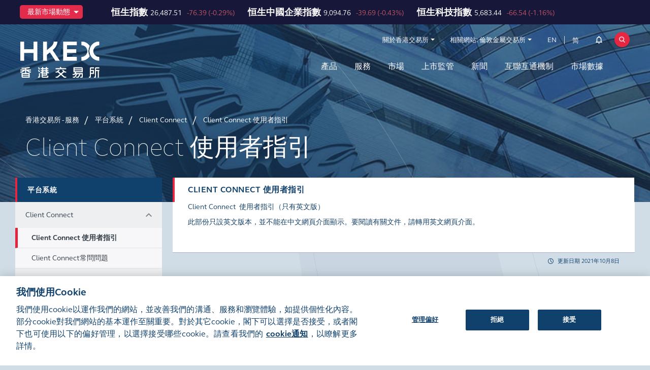

--- FILE ---
content_type: text/html; charset=utf-8
request_url: https://www.hkex.com.hk/Services/Platform-Services/Client-Connect/User-Manual?sc_lang=zh-HK
body_size: 116461
content:


<!DOCTYPE html>

<html xmlns="http://www.w3.org/1999/xhtml" lang="zh-HK" xml:lang="zh-HK" data-wf-page="5e37e0bcc62330e0912344e8" class="market-hkex" prefix="og: http://ogp.me/ns#">
<head><title>
	Client Connect  使用者指引
</title><meta charset="utf-8" /><meta http-equiv="content-type" content="text/html; charset=utf-8" /><meta http-equiv="X-UA-Compatible" content="IE=edge,chrome=1" /><meta content="width=device-width, initial-scale=1" name="viewport" /><link href="/assets/images/favicon.png" rel="shortcut icon" type="image/x-icon" /><link href="/assets/images/webclip.png" rel="apple-touch-icon" />

<!-- Seo Meta Tag Component -->
<meta name="keywords" content="Client Connect  使用者指引" />
<meta name="description" content="Client Connect  使用者指引" />
<meta name="twitter:card" content="summary_large_image" />
<meta name="twitter:site" content="@hkexgroup" />
<meta name="twitter:title" content="Client Connect  使用者指引" />
<meta name="twitter:description" content="Client Connect  使用者指引" />
<meta name="twitter:url" content="https://www.hkex.com.hk/Services/Platform-Services/Client-Connect/User-Manual?sc_lang=zh-HK" />
<meta name="twitter:image" content="https://www.hkex.com.hk/-/media/8753343A70D0474B8686191545E7F589.jpg" />
<meta property="og:type" content="website" />
<meta property="og:title" content="Client Connect  使用者指引" />
<meta property="og:description" content="Client Connect  使用者指引" />
<meta property="og:url" content="https://www.hkex.com.hk/Services/Platform-Services/Client-Connect/User-Manual?sc_lang=zh-HK" />
<meta property="og:image" content="https://www.hkex.com.hk/-/media/8753343A70D0474B8686191545E7F589.jpg" />

<link rel="canonical" href="https://www.hkex.com.hk/Services/Platform-Services/Client-Connect/User-Manual?sc_lang=zh-HK" />
<link rel="alternate" href="https://www.hkex.com.hk/Services/Platform-Services/Client-Connect/User-Manual" hreflang=x-default />
<link rel="alternate" href="https://www.hkex.com.hk/Services/Platform-Services/Client-Connect/User-Manual?sc_lang=en" hreflang=en />
<link rel="alternate" href="https://sc.hkex.com.hk/TuniS/www.hkex.com.hk/Services/Platform-Services/Client-Connect/User-Manual?sc_lang=zh-CN" hreflang=zh-CN />
<link rel="alternate" href="https://www.hkex.com.hk/Services/Platform-Services/Client-Connect/User-Manual?sc_lang=zh-HK" hreflang=zh-HK />


<!-- Seo Meta Tag Component End -->

<!-- Validator -->
<script type="text/javascript">
    window.onload = function () {
        browserCheck("Browser Incompatible");
        antiClickJack("www.hkgem.com,www.hkex.com.hk,www.hkexgroup.com,sc.hkex.com.hk,sc.hkexnews.hk,www.hkexnews.hk"); 
    };    
</script>
<!-- Validator End -->

<!-- part for special include CSS -->

<!-- end part for special include CSS -->

<!-- Style and Script Component -->
<link rel="stylesheet" href="/assets/css/normalize.min.css?v=20211105150726" type="text/css" />
<link rel="stylesheet" href="/assets/css/components.css?v=20211105150726" type="text/css" />
<link rel="stylesheet" href="/assets/css/gti-common.css?v=20211105150726" type="text/css" />
<link rel="stylesheet" href="/css/HKEX/HKEX MARKET/main.css?v=20240531172510" type="text/css" />
<link rel="stylesheet" href="/css/HKEX/HKEX MARKET/market.css?v=20240513152348" type="text/css" />
<link rel="stylesheet" href="/css/HKEX/HKEX MARKET/jquery.fancybox.css?v=20211105150724" type="text/css" />
<link rel="stylesheet" href="/css/HKEX/HKEX MARKET/stickysort.css?v=20211105150724" type="text/css" />
<link rel="stylesheet" href="/css/HKEX/HKEX MARKET/csm.css?v=20211105150724" type="text/css" />
<link rel="stylesheet" href="/assets/css/hkex-market-inside.css?v=20250327111233" type="text/css" />

        <noscript id="deferred-styles">
            









        </noscript>
        

<!-- Style and Script Component END -->
    <script type="text/javascript">
      ! function(o, c) {
        var n = c.documentElement,
          t = " w-mod-";
        n.className += t + "js", ("ontouchstart" in o || o.DocumentTouch && c instanceof DocumentTouch) && (n.className += t + "touch")
      }(window, document);
    </script>
    <style type="text/css">
  .section_container_in.breadcrumb a:hover,
  .section_container_in.breadcrumb a:focus {
    color: #fff !important;
  }
blockquote {
    font-size: inherit !important;
}

</style>
	

	<!-- Global site tag (gtag.js) - Google Analytics -->
	<script async type="text/plain" class="optanon-category-C0002" src="https://www.googletagmanager.com/gtag/js?id=UA-51785376-1"></script>
	<script type="text/plain" class="optanon-category-C0002">
	  window.dataLayer = window.dataLayer || [];
	  function gtag(){dataLayer.push(arguments);}
	  gtag('js', new Date());

	  gtag('config', 'UA-51785376-1');
	</script>

		<!-- Google Tag Manager -->
		<script type="text/plain" class="optanon-category-C0002">(function(w,d,s,l,i){w[l]=w[l]||[];w[l].push({'gtm.start':new Date().getTime(),event:'gtm.js'});var f=d.getElementsByTagName(s)[0],j=d.createElement(s),dl=l!='dataLayer'?'&l='+l:'';j.async=true;j.src='https://www.googletagmanager.com/gtm.js?id='+i+dl;f.parentNode.insertBefore(j,f);})(window,document,'script','dataLayer','GTM-NZFRCR');</script>
		<!-- End Google Tag Manager -->

	<script type="text/plain" class="optanon-category-C0004" src="https://assets.adobedtm.com/fbccf582fbe1/8fbefc7f35d2/launch-5e83ee102cdb.min.js" async></script>


    <script type="text/plain" class="optanon-category-C0004">
        (function () {
            var didInit = false;
            function initMunchkin() {
                if (didInit === false) {
                    didInit = true;
                    Munchkin.init('381-CPX-988', {"wsInfo":"j1RQ"});
                }
            }
            var s = document.createElement('script');
            s.type = 'text/javascript';
            s.async = true;
            s.src = '//munchkin.marketo.net/munchkin.js';
            s.onreadystatechange = function () {
                if (this.readyState == 'complete' || this.readyState == 'loaded') {
                    initMunchkin();
                }
            };
            s.onload = initMunchkin;
            document.getElementsByTagName('head')[0].appendChild(s);
        })();
    </script>
</head>
<body id="hkex_page_header">   


	<!-- Google Tag Manager (noscript) -->
	<noscript><iframe src="https://www.googletagmanager.com/ns.html?id=GTM-NZFRCR" height="0" width="0" style="display:none;visibility:hidden"></iframe></noscript>
	<!-- End Google Tag Manager (noscript) -->



      <form method="post" action="/Services/Platform-Services/Client-Connect/User-Manual?sc_lang=zh-HK" id="mainform">
<div class="aspNetHidden">
<input type="hidden" name="__VIEWSTATE" id="__VIEWSTATE" value="BHZ0YflrAWhTgwIaxJVGFBQBHC7Ap/P5l+XyKEtfYxHJLFGto0NOnXqK2QPpR1SvN7xrRVhrpu43DxzjiIqkYttCweQwCjyH5r6YFn37P7ZueedJaCKdlaQz09NWfrhE14WySEKCdbvznmHzgOdJjkAaNj8eHZ3Xx25bin/imYXUDYsK11LD52OMgve8gS78XDj6RYuX4vieCNUlnre4wk4f41IbJJf6Uz10TKuB6uSHdv4D4rvhyQELzESDJVsiJm2yvwvGgpKIZ2B6SpiD3W4sOB/mxvoDonffaeYwm/hIk6kiv5HliMuCz6h3c4GZLr/hQNzdnPpdWNz2i+U+eurOx8QawhDvjFxRI3NiyXEonTntn+NuD58OGqagXHL5oucRvEj7gScdcbrfM5P7azNAAA6f/DHeM27c+/5A6esj0+qgqXXvET43WWKcLEpaYlA+bXn/FMfbVp9WIgZO4borbLgzH3r7b7sBUiTmnUmCkk/mmRDyVReXiTvGEKUJaE8B8DsAkJg3kh3TE1CmDIO0CpJ0SmA5WH4Vf/gdHfEkyScfIBlstQMZwjZhav1grkVMsCTAxL9hbPOqWhXkn50m+7IL92w3oX6iz+xLemAmLt8uQe+tTfPPkFmyYTgwpIyn9sIQjRd5bvy0d+PcPPgTQrIQoDJRhT939R6sDOZM4CZWetgPWiFC9BZ23wma+8VYEvLHJiHU1Bcs/RJ+29iy0fQfM7D+xkJ1DdXYPv+6rVsgRtcyOGuH6jl99qcgiwluP3LzNvjq+2fc5t32PFdGd6J3+NOagQNR7/KcQUKCVnkqHXLrNgorZCHa9KGk6WZgO3YLPr2ZWJqPfofUUKGO5bc7HRKXhJ8Eh9ltmTA0nG7B3rmTdFax/WJfn89qO1aYlaehW3tkBZjQ2+j2FRXR7DInbtnDu8h5bezZtBc0GnhbUTEh0NCaL/FqsKNZtMmj519a1jXcf+HoP0K0vEsyM01RfIpYyAn7VNpx7FntPyUUXwpHz1IMTV6ny9BWgCa0EHd5x4FuQqaj8BxLW/4+AUr4RdLhD9IllJxaDOAovFTnUpWKRqD4XR7NpUytoNa278ukFa6TYu5wdoBw6KjpimeIqGCESjRp85M1/V67j47QCOtzdtF5mbOH2lHwbxhVs2o+E69yPAEH+ip1fKytw9Kq74qfN7M6OS9MNg9TkAo1SWTK/CBswXNSfqw9RrbtmhIBsLDAbakdul73eejcPZr3RXe7A1PEqzbMP62oONYF2zMOHzMC1FLQcMY11AULXexi/Y1Mx0iFX4LsT8OCmMWSi8Ql7+eqKym2GzbgQxrgZHKJuJZNUrHus68dT2cx9cdwGFQ9R763k7ARhy6jdn+8sfnN0KFfr4xYUbAgoBkvjn5BWrBwRc77WjoQTFv5GbVGqKxfBncXAGVmk1+IxlgyRZpI8yRhsrUrX3LFC5kvM2Id3D8CsBV+9BYZRrsEbhP3q/vami85TkcbZLcCztKI4/k1CE0WRq+4FjQruKUtxL8+likPCHnlyiBRv5JGoEujUIro/60LzAQkNyDMSsKaBHrkytEP76Zii6KsRnf8Qk431qpFKLVwPxbszPycM/hieBQ33bOAJqkVCNRGqi4mQ9HJp6Fl2zXaxf+86fL2SyFBiPESKI42y+KTy6+oGoeUgym2kqMxNWgJCduKjyCmuRCvuuMUjY+/5E6zpAzvdbpKXvcRbg2nOog1UAxaeFv/DfjfVNqN9SP7cDddJiHUh1KMCnEVk0qv7HgtPA25pE4066rk/aFcia3YUP9yB+XSRUcIIBV3ASOse02HxTy+YnpC/DGx103HtVNeKroFm+xqFsGJtSHyHETXrWS8jhpkHDKKLo3Vpwh8QgEkDJsDmoDe4kEGjpUsUp9nlahxNZmtxrV67efb8IpMUB00hkVlyiVzoFW1UuWGq+IMm0Ir23w7QpY+O7E/ttOU4YsIF43OLEZXoAAwEhQn5BQc7Yi2nJ5Ekiel45KDKMal7FbC+s7VY/XK3Ni3dmB3vf6ZdRwT0qfo/[base64]/DU5NJ+o4VfYBRjZWfeyANstrLcv4EsXac0MwgcX9lR7EYEtds2zCL5cNzyY1mP12M29zRYPQuk2eW9zFSz+qgXAHksNs/Ft/Wv9SXGwi7ZkWObSOe/IUcj4xkMXdzYCEVLQoGv9MyFnmg4y2JX9wKp0lPjqO9ULBWTQt5T44CkuuU15fmA9Hm+VZ62I2+/Lx1mh/vZkkdmbHUQomq12bTFWK8pt7VsfyFBC+KlQIlNIPgW6zBKsSMZzTZue3Wmw1f4vtNGqoQLNzqT8790OvAllbQh1mllM659w3Yi7T0vNKEjKJvbToCa6XRMe9TJEgT6Wp7FB5TiBdLjv/HVBbmS07o88DSNKNLPbMWcVMYEnIV5rsnPEZQ3AxjZmYI9IHZRQGJumOsIMZiwbwVQq5KcuwUjGBy+NGTeocJbnep76jEqpHcstQyP4EkfNJjGCz8y/TrQsxT7PJ1zJbmOr2qJhjsmZRpQVXwJ2X9lGAq67qnwb3K9tx6wjGvrJ6jFKQ5um+lf21e8+Ne8zlStG/YwAM7fCBvfm1LHRMtc38DYiUMwS/sTnrmID3fKGyTILV3LH/77x060D6u3ZEB/GZ2/SgHV+Cxm8EZZgF/YR2wOtLBxFsVKgx8Tk5ltxKI0h4vhztxwMmx8XLZoc3Pvqu2+/mPtNnsyaTJ1FmuBY6sE20im+pohwgFZOf/lL5xieoMTMD8yOHhAjl1sCOIfOCNgp/OKR1ks75WWlIq+XEBp2OPU8Bk7FrYiHrOgKXvVPVrrdY0LKgX1Z2eX9LPP1paRRhdW0zpqRuaCa+vm9uEqRu3jGql56RRIPmi19Ktci4la5Xxd5pDTpD2evSqMcGiMOlmui4drCrKYzWakK9U0G7mqCAzQUGHc0+aEnHJbA7dGv/WLxJFslis+7htdA7TH0S9LDv7AwU69P7YsEBJk0vYIRLAC7egLqbGxdj2zDvHix6k1cLHrg9kTp5BK+RMLZluo4UAY0VQrnMbF1egpu3Kj+G+JfvuW7jAFQLfV8hqTBFOuINcT6lz0AuKC74IDsBOacXt1U9WkuhKjry3MNyiUXBHeS4/9Zq3FSUxA+4lwmzXwiX4Ee5ndLAyERWV2AuxCRZiuSq3CcL0GIyHz2LokB/e0xZNk/S1rrm/aVk0XcBbEsT7yxb30toGJeJmCTDsP7M0A+f+L7cMJCgLNF/lRUZL8a2W6EANKjazuCN5U6lmXDG7fUgGByDvFt/YmFYGDcp5JnsDEdJYoRgv53vWeEXNbmvsuXzqRgjRnrNjjezS+M3o20nj7sdn6FedMZWzQn/5+4flWYrPAAdZkPWaxtqV3eF6m/cXKKHL/im46c9MNJqN1EI5owfOfzPBAYBzRjzHXslcBJ7hVl7lFCp/+1HF2aAsXEpPbQRFMtS3dIMkblsgE/NrLnbscqZUGUMHUhltPio0kDAwAKiglVMHLgJfjhvqjv8hVs2/sef/Hiy4Adk5R2WAz3nbEFA/cCYGlRz1mHBM8cUbIDa81i8EkKPqGkCMm1xWgYfB48z3/GuzEyZ5DPWETED6S6IMBHmF48YuK9N0rNtjDnvpdGWnQiZn8q5TwogZBQ+8JCOtVEHnH8wA3sAUxYdELvdGofZcdpZhwt+I/Bl2QOYdKUP4CC8KBhAYzPYvE6fp7qIZo2DZX43IvjizaDBAhJd53kiGFyoluhhVPPBDo9hYslylBLnAhxQ5rEA4jiEciqtCTMmlF1vhoeWuGkZGKQajb0zBLKw4s5ojwvunssmeaUrNlaKKU+V9NgoL4YbWMwM8sG6NWAl9sqzBDstO3fsbPCF/[base64]//dURQPGev58YqjU7R3apz09B+Au/byVCoAIpUxYh6fKFM+FhXu8BykyXrO7eke/HSAYNVOPcmzQzW+cIoewbuhVC17rzGtbanlS3Yjf9PpPXd3Y3IJ5CR70K5x7NbmgRUE5Dl1i9iMVMZkXvJ3Vum14bOZ8AhSGqytm9EQTR4pz3qZVnvx7mel8UJfnW+9sL3YRl4cEQnWG+UCo8qwiUYr+f0KL7/6nAr883EA2s/6lM8RFuJotdtZfw7KRjFHETwE3GXfKuh/VnMBxQDpmFFkR+z/oNUVP/2w/+dLSp7epcd7+0YNHucmitFL1bkqRbSfviQzM6dYg5azR7Jzs7/dN3GIgMEjtU8OPlt6B39moOXxrIRX+nhv/BjPGgxy+yIlDjTaEaq3eRHe+zo1Tt9wHXQhakWIdOByYdPIii7sJvwbkD4JzH5CNnbjgXIN7eNIRdx7po18j8BudXHJvUIZkeIHTas0ctBMF/4ROA3YVZH9/7Bapmut8prp9H8/[base64]/Txfi8NP0pf28cuprvx60St6eKRSxdeBJ54Oy9tsFHySdK5aJZLrU6dP97YuEiIIGWO8oiV65bd+FYZCuKO99BZZLeV6PiHIqsELrN5tkIDE3rKmuHaRgXxsxs390bqXvS/VRBiJ3oy2rwtCdDeeFsJqvj+PzLHhqImyyW3eDYPWJnViJImePaHU4piZa3UxleUUyyOrGg5aJ4HCxHVZMhtojuqCmiV0zRwNb1IAmmOmfGQd5r2mLvITj2FBEuastYMtzWVFEGoW18upmHsCgIn4qscjTsqRATdXYxR/kJ0f7nkR3O6dSKVvL5JxQJ3UZYiIBpZscksCG8yCgxILZppu6v0/+QqlxeFSIx3w3r2BejBfHZD6WErQ8rkYsGk0cRPpA9AUlkZS7LL/3qitvfNe0hi1lh5k/41t+CIunTwQ4qjxqiNdXLg/Y7gb4aZlP8W2KZtxvS17kNYyvUPephw7y5othAk08md0PDlTm7RaolTakQyymzna8hbFl1bYO7say+y4sH1J9tDN2fwEEQCfj8wVhtXQOk+jpllmNGSO+a9tWIxgffGn9C7ByagMb1KeDwwcQ6KFvtcqJODdtIXdCioh0uaJXe/gzkwzoek/ZD5O+/SunogIv4AWIZY4txd66rJwjvap8Ir6hTl6dGIcGM4o1woSnkiReQUQD8+KFnYGfYyXl7ZFyKC/AVmdVyYaapH7Lkm2xdwpHja/Zyd2uH1lBKUrYuGQ4uP1bM2HCbWKzJtHW9xkYCHEZw5nzWhweelnlztaiiIwbrEvbdkM8jnUVYG8N5MaQ5hSvhk3w8YWTEKiGZ64yXvFwCh2TNpp71yQBb1OICAL1fBFZsJFucuMM/NT9pB+slt4mzj3j4vEGlJDn59NMpeYqjia1kfVF/V5akxpkZEsEFxAAtOL/xRRJzHExQSpi2WEU646SxC2q+Hn0fqNEtWouf68fnXe9uArXJ9W0+99t0VuOFJoNuEZdbDp8sD6Ohg7sAsRi3yfKKnfhGhYtxJ5KqnRcXc0zccT7H/G+AKwGNjeVEiaW95ojHw2HreAE4IXhd/sa3TzPJ2H3pYBWl8iPadH8ERAen92aoFeGpsJWk5x/NYiLXeme+0+8Zc6vMExJLXXVIxCAQda6AOB5wLpKMx2m/qKz0cnulUuTfLoulYVEX5FCZkwg4QpeszEc+0qL0eEmaDKDoPifd3LJPiNP+RmiBkP+J2E5KferNN/UOxvW29WdwTjMN9O52PnDoUhCBbXl1OLMv7gaOz0+KbK4HeU+stsVFmXRQtmFHvUFukMtsc4k4xRhl0EUdgkUL1dTvuEINhV2vq/3OOzBDxP8CCTssuf3qkRMUQp9Ifwu2gQXZtj/JULZ3pUBVFLx0VvFQhJc0jiWoRFF2JoBoch8EcG5coNprCECGk03HzYcl5XxTVn99DjDRgZQ+rIFlTX2tjXldgoWkfXnx8occV8RBWsVlcMYk/gSfZ+zcn8/lyvC9Fyc+LqCc++9oRBsBwsXrjUR5ys9zO7lNGvRnySCf2LGOAkTFHpYh+XtrnXHjhKhoSnCPkZXJJBxk6odhdeHjpYEaLbUJdTSVVSedw/faO44UJVjn0m1E7/IOOV9Aswx9esLaqXqK9nMEjklxv8CgsJCb0F38RPRKzi5YbsC8rno4y/ipgK/ODMz5V63zmiNvf8XkVtRGQozn0cr6IAak9HgdOqfR8V6pyhc21StJtuGiAfmeTQ+gXZ3/WGgpU9zqQM4vpUO6HzFduRg8OA2qmCJDe7JD2fHc4xB6lXA89eR51wJbwkbJNYZgm3MaEqBOTVrkEOeCiVRaM/vzxwWhxA+2FB1FpjFOeNpcOcijSixs77sCPxmusD0fkJNcdK4MLagx+Ybca2QdkCiUTx8pLc6yXmjfvQ+61rmVQmppwdSCOUXMGBpBGjsHZE/O/RM5jQ6vOqJlU1o1+GiQubCXCPh8OLDCNXvX9YXtG15hm2uW9rKpIP2XSypmbMZ5QMsSGjHjGj6Up/Vcf/o6+z6vrLXy9jP2YHybfZOK+Z11NLBdbiZeFIvrgrg5WdAaCRBFhLqnuv3B2SR4ljMQ1eSvZWQDZ6+5O2u9hAtOhH6sEhMcd3PJydbpgXHuMzdGu7sGRXwDGJV8XWbxc+Sh3gLLGWLot2kUkf7oTwW4qW0ZK6ZWa9hXHcCbNmtCopfVb3/wn7aLryEgDwvuhWd4V69lb5uC0TZ4K/CJwUleBqz3uL+G87rZszReZGKdFErTPkHIELpSgc6j3daZ74vQyYrW8Z5z6R+35iRbGnIn6ot4jOzlNP3dULQ2mh4t6UWAnAgYT9KcfqsmjgP9axuXrNzJbMLdA4CsI2kyUNcf4pNu9u4GSOxPPqV24bWnQtEjRcEskDCVWroYA4L1TAu51gD1bn3/2bL05upQZe98WitGErqLEOXx2ie4ysHs4UpxCn0kDO4aEbEpKlFWecbEm5RUU+yo59mGf5FR5eySenq2bDMe4JS6Kb1Z3Skouf7kxU/t1OfOWgDXba2GNUgUXAjziyXvJMlbJ6/XGocjPT5KQbtH6XDB/[base64]/kg63U31CZF/[base64]/FJLOOtz/MxJONmwcE4lQI39Z00sX2Yv9zuXsTFFadH9pDmQGYiwrBTxTq04Nds5lcoHw2h+38FTl9ogHvC1uG3U8mzy0JH5OnK2jriMG9usl7oGAuhJoG9YZbthonYsx+RvhD4JEi03pEDvfWz1EELGkFIj4i/0BVJ26X7MVFXQ8fqDADnW82mOEmAo6zUZAA8BP5OBUGfvJi3PUl/gn3ADNCZio9DvNgqz0DnxsoG0GRN4kEuCouk5akWVIdr8R7i685IxTnRL90ZohwuEsTmT5WDgGusMa74PSoHiutmSua25JwktdGzdBvhSblh1MprGw7doxxrHHMaovRYPoiQKs35N/+dJ6AimTDH30pb6lxAl9swph/X/mk5Jx+3HFlT6IFlKJTkgJ8j/[base64]/699bdzLZasWnsuJWwHU4fO0UiY9Jekp9MqkSidHtw3jp/auobkkUpu0i3ZRseXZ5MaWWwWdJuTFr6J9HuvVwhQYbWh4o2vHZsBengo2f4AuSx6bsiEcS2jLrnjnJpDSmgWopJsmp/CGhigw4+LlLaOPJrWhW/b1NFPsIDBzae1gSGe2T5eUxadO7Qv05HEwEG9NIMorgb13tl5zkWeDk87J9uLfVkcxByyqTRT0TFI0KVPkNWdvp/ubPrwjdKIZkC8DD0RoRQLNEugUNJ2nqWt3AxdrlXA6rnHjcZNFlTGHvObi+dPm3tdmHQQWkMBPIX5ap7MCnbrfrFF0BwQ9x3DYjpmXhOWLRvOSwtGklholCMH2PWMMoUSjjJ8gYmcNmTkHExF/u1yYh1ImMw/ZfXb4Pdnpblwxr91rBwtNK/AvPOb57klVBJ4dk6zizLOhyQPpXU2WH++NMYI+6bgI+GQOkCXhPEa6JloVxmdeGy69ypyiGoxDQfATpzomT+rf2BuJ+cVwceqkr5dkFeAc59RrrEh/zMAjRqCNWmdMTFbig6aYvftEgqSu3fDacRi0ENNz0G9mg0iNWUWMoQLuDaRr3heRPZu78kdEpDEnqwRays1NbSBxx/aENcMxF17O3SORyA57eW3TMns4CE8EEp+hD/XZaP63ehXm8s0Yx4ul//MHWLSwOyiw1rD9nsGk1LfDj5tCiiBxX9Xd+J06lnmd0g/4kB7g4agK29eejAYUHESdb4WRvT0Rc6aynfND/iSic3+pF2M/wkV5etZhoBVkAA0KYEj0trsDICMf40Gx+NuDzFFaXkO3cFooHDaL8ia+O/Khn3yEhX7lKK1p0N4BE8+MZ1AUEI0C2CwADMcn6WIVDnEFIus4bbl79wgFlktLGXO0VgyvGuplByYDWpqq8x1MJqZhJYUgMAbHf0YqlGvr+q45Uq72Moa/[base64]/SJzl6ws6sf4xUwaCvyFwYj6RIwRskXbGGoOHTT6jk9+YdEwcFYOft87pMibjt0+GhkcdcEczDXoRclhx9M6gRjcevWpDIqoFmILY+to+gCd2l/j4Er5swCDuef5Xrg1dz2brpaW1RimYO8PSjdnGNthff51uogIWWr+h42W7mUGHPDl3m4pxfM2fSyxUGxH2sC6FcIvn5/+1piHOMohKxpvUzUDa2BKcJrFmpHwmCbjpFJ6Q/bM6CQfb5dU1IXhjMuXlp5wueH5SPmM5T0jOAbG8ZBTVrXXh4g2+BBIfLCmh9xpRYqpB+uKFPVscDEjriXeMjPQwCnDixEbS+AAoNEry878/W9KZZSYSbJU0QxXs3YqmpxS+8S1UplUwMrURuKMfsfT7nbt832x3J+RwtHj7FJlO5GexrxG9xmDX8e5Xg1j2hmZ0iLplkWB5SSBomRURfFHQGwoqErvUa5qx19RqRPbIRMeA4GkCGRc0zfXJNEYaWXRRH2FUkNiMTQpgwRrfMX/vmliAJV+4dZ2juKBqT3UiEUEeb5nluT2Gk8Pg/Ph/KXY6/tesvrO6/c8xIVJOBSg9FUl8SofG+1R90t9Bgq+1cjLeaMOHEy4iY9/WuzNojlvGBL4czmqRSK1bC0XWng0h9+7xFfCsHaxzM+60p/DQaMBdDcIb+5ogNuB+rFoRgmRz9cr1r4wlOpo88eDkj2b2xplGMHoCXtNl+/ZkbJaG1PwhAi9d6K5+pL055AR9UeGaDgY66+0tdLaWgDzSsI9wslT67M8eX2oY1Ag52qG/n7RYIIIemjQ+v2XCk7bQfzKA5ubWXUN6w/vngeGV336+f65HBtNHZpLtbiLoHkhg7qOKfPR91KbVxW0auhE9/nwzxr6V9VQy0MZUGKBOMTOidHx+i4FFN2Rwftya2+AX37UbwADW9LfJrFF1BMeCeE2W8ZMEEeTlkjovqsMs1s4wuoOG2s3Ehc1gaJ//eMGBKfSpsWXmut8EqGmtg9KGN6zUzTGt4GAJND5tE3mbdgzsfrkhba0lOBP76fUW1wMYC9vZx58u0PuXyJDL7Gco3YdbF3uNg/g1DxgVdpbRSux54ELf2AkLNocm1Jqp/BKmWi6Zg+6p8bYhv3Z7ZVFVVaA+1VBSiX91lF8g1KUHdX2bV5vAzPF3zJ4L/Mf3yGSqTnbLGnlw4Gpc2HIkK7AOLha5olZiTamhX/bh1NJfn3VgWF4vtPJgKFOyfJW8iavGBIBSzowLwai8V7TWXNOS9r+iLti5xo8v7I5q9yEp6vNF/KA+5d1CbmffeET5MiZCOV1t8yi3DR9BzwXuo6HUeywqS9hfk992byW8YGwcfLcvlwn8uok06rAuZYar7YCI/ClXMBfDllbXHAqBbciuohnMtrkJaWFPV5TF+k/[base64]/nkVWh9tC+HxR+pyEVQ8e91QciRIz3YHHkJDyj4P/6jMdK7kX3ouCtYZaAE6MoQYk4yrYiE0tPtFJRvnVIMPVPVo/ebYXUQViaqcPJUCwjl17omhkvT0DO+ut0U8HfLf2+gMFg4PC0Q5X2v4x18svPTenoL5q7ovmrANpgapArfmhuBN/9bz0i+pgvJZZ38ibRBPTsvU1Yhz9XxytlKOtv8kseE2WAzL3gEU5fK90hxnI1D4kIIkpY0LOWEVTqvoXYPY8zRlbCCq9dvVoeejHaBNWg1LTr+e8FWCxVltXGiU1jFpX2E0rF1TkpXr0f+Mi9Q/KygJJlnHMgzTxIyZqFynMHl9HQKes2wNMKwZ4PP3uOzuv3cb18J/ie72gL7NI71fguHZ3I+p8f8tub7KToQX9V9TPGLOOPyDITemkEw3X/ZLEiX4NjajyfPK/+ZtRsYUQmfE6YFkm95Qcx7HRkv7y/4RjXdwlaPLuXkbxm+Hrg7PvpwE8ltq5LzLxRrfVjePesjQZeXRA7lTxGwUDp2lhw60dAxSoFXt2huR07GG0dre9rGtpsnshRg+WkqDLBDkX7ouKPj2JbTZ9xtSS7bpY+XpF5IDXVG/Bagq9HYcmsZMccmtyGRxO08LqBYj1bY7A1Nq9i2cgvfJ/nEEexxy8DE7dUwAdMs5F5YExagUmYFijpmmM6qJ90Ni3iqlU+scKBa5vdqQACBS9UHiDSluF6bczveZw4RA3sY2m7ojRrB2P8yj8pMyDZLUuU6yiRCHZysToDi+l/[base64]/JggqNO5ABfh77GabxWxOwP+FUluezrZQmzJRhuN2OI1lMJMB7vFawWHjmMJmcxJmBS/JySzqUGNaoFdvB2Yi83II3/XD5cPMbMoUiE1gWmYOZtDo/[base64]/XCyhfD9XHlaKVFmK6zMwYKxCbW08OXf4g8DKto/QlvYGvsn0MOE/gg/Latzhku0KBHW+3EDYnnmEWQj8zVpefzDVVW9maDvh1BS+v8K+KmgVAbuv5o2pDJ36C1giPL0b6yT8GRy4vPgCY+YESI9bYaCFpSMUMreh2fkfW0DWN3ba0PL/Ycktp3IxKlv6R2xSqRd5skugWS/P5PR6ZC+9rLYG4ao5EqHNa2uTORrRD0i3/VvpQmw4vLmitwVC13AQs2cGrRN7gm/+yBUCz6KoW1rb293p/XQPUxC6BQbzmqSBja+apxaRZUIGBVcIWICkt0TeqEgP104zeGbq02T1fgc5sD4dtwfbrbht3vrH+Vjxi6FaJSlPR8szp6fZO/7kG4ta6PX7POgyubYDX74mc4Kcfj75caDrrOQiTHheSr49m4i5HMdqUC/bp427dRIvJa8y+g655PxxadLPGUnQ/zYXLD9XjK2DO45efaicjdqHC5UnOwhKxT7DB8sfXG4LXnycO8JCjLS6g+xgZ8JZDo0n8Fql6kPAxAs7s89wTW4FMoJTYOGhhYh2w0/pyo0O8TFwQ0w7cbtaM6+WmZ/DkdccaJEtBLR5PgqOFQAKWqDjQGz52ea4QJ3br38IWFVkGEEZ934pQDgAkTfxciXqJSglqz7VJVkrB0De6WccVOmvgkukXdOBD9fEgee3jgsLwtYMUzbTiUkq+msaVAsaaKMhwoonkq+firhdaydL8kDd+6nTpqEBYiFqM49b5YPrsFKj7yKJwNa/[base64]/lgki1Q36WfHopRuvSdbnezTjtkU/KS2rbKIErFx8GF8TYTbag5V/7NAziS5Lpmimob/wvyW46NV+6Z7caoFgIDtJ3ysLzbfq6Y9JX5VrScUz5dkxg2+pcfhGnzrvMRZCrXul9jJCdMpHrpQtYss6YogK0+/GTNdCVPTZMXvFZU7Rscw6f7uIhJSG12zJwfmTrZbIlGpYdKwtyxSUl46VRGMrsMKe5F5JpDa4DNsbOX3qOVPgIl8kEPyXGff7xg7GnIfnlvVssm6xXqyAOfDN83FP0jVSAU6kSGACsHq0bdzeOI9/ozXc7gCjY5/hP0tzUuLNR9PQQOL1D3uA2+4vPWAqovUg5OV2Is+9ntRokfzf4mlKMbC3NPg9sBIgLKp6G/x7z8S7XbjQqCkBCuJz6l3AFHwl724ZyY5Aczwn6fjdFxvNJvVK2TtC74qw6QXV4QIJueCMSVvLC0Z4BPoiHD4aPuLi9Jdn7fM18BOGYdinejIClBoBcwXXveBy20hEH9IfNboJAYpz075bHje/8nbG2IimijM5iYcE5SZEhnczMJ7v9Iu9+M9rFh/h90+dMq4xNWw69m1nnTmy1kWq3mQymty5Eh5JT6tYCsbLpZvNefzWdowAmkRNKAI+KzlxmiFARTm6Y6CRh+N0IQOAxjOaqEsjpoeTxnP5WjqA0GaSGe8xspsWtv3Vz5np5a8ihoLPbhVWuaNidmssp+RXV6DSCRa0OkbKHbm6spf/CDf46XjDD/4CtvUW0ACTvlfgu+osh7lPSaCdwO6uJ0oq6T79UnF5710XpZQEpRZsDyFTBgw3sg37HPd6aM3ubCmIgp8j2t9Lexn/N5MQCBSB6uzk0T/PQIUPPDM+KZjAxKRcdk95zWeDsNZCLHLOhKZBnkSaRb1vJpS7v/+48h8EZaV8truLpB9egH5ogTz3rVetLJbrZNZZKE7DYQ7hU+m2ADTEzxmG4mRxEeUzXTV3OQ4yNBAMls/sZE2T3UCZBj5Y15CPMsSnLhB9/apdXZxk9RC3G9uZjpQ23UCT8xuXucdEkiJWCzIRpNbSYJiUx7wqVGk4jy8N+m7lbPGyOQT1leMxH41D6XkG/[base64]/rjfi++iXLuI9V7D4C09ZvExH1Vo3fylLVaQzMx9oDt400aGja5jeT1Pvvp3dGv+9Ej2fgDAzzAB33Gw2mW3Ewz6ZllYVx6AdeGC9WheJD46uVnU9tErcB7nshC43PVIbR9DX1tub5BQL/4SzlIpRhGbWtPfC8DM/[base64]/G7JzQjHQhQD95ve3K+v/fSJ+OjNpNOwq9ALQJXAU/nW3OVSII4aB6+KFhpApD1iwlDP9bBYC3ol/eJEDxYwWlpsmIKbbmq10S23D8QrekVxINLZgZ6BYStatDGFlUp1wD5Te4RfL20sjVQFNduYgSgMPbHSxaCDKUrkS3UeYkymvqqGv82p4w2pGrPk8QnNtBSyXnrRPN6wL1jJi6Be/MJlTI7yG23bAiUL4vsx3ep17jhcERDpfIYQSnpowSSHrx7++2xSCLAVCi5fKz9dv4TNhpi/08xkbj7xycMSVJOsBbZLod19yXvUg/IdO/G8Vo/e0Tsnkn9cxa15WzC9+evEQkUqcUs31T7OIsWVe1fXiOXVB/EYNc/mebEcJ1te8+JRE3DkjsBMwBmpzO0em5P3pSzqiEK1zZ9R6M3Tv/EHI6TspZbgM8alvEfPvuYGNWul+8+upq7EZL/eWmu7gyrpg/0N6S5iHiSKqATDi89HMWlnza4PkrxFdqa3GhLHMaOe4mjS0VSPA6ImK3sWsP+hVHpTiX/8rpTOYHqS8jUBT9HU7rup4lFlzLftfWk1I8HV+ubuRCNsRO+Qv+fIEcsgdZLAQKnKu0yTfDN8LOuQ2+A+Z1cLcwlItQAttsD6wJ0tIN6lD1ncEd6rK7/wJ/[base64]/5juriKNej7ufaQyDaNjxXFmbIBaRBRcIyPphnY0L2//ph68MYu1vjDWJuz+6RMgIZbc0v2IlbqqWXdrWmmAGzFc56nd1BvK+mhe0k3WfoU5b91zmSVhI0BgPvBti/aS9fBbfnFHzlF5pifExBo6QhCQG2EUscupoc3gIA0UBv4kE65VFK3H5oJfJaKagyIWMsrEN6iyIbs8IoBKRfgD0ohM0XtevKBxvNjSF/PGN4lzmPt6VK6FLp8FJNfieH8N5JktymNs4gdjrNdmIWk0XACTbQd+CvsM0M0yY3npc1UQ/drun3a51VS1Dd69GcgC/pvzV4LoU6zWfXRKuvIDzo1ROJbuArgQ3G5MyMaIRAYQDPPSZXqij5XJXI5bkSHeERrSSHheTWrb4Kr4ooaXNgTN03eGAfpvZJuOPC5jA9YUC6+zmcBQcxbCX96mZtqa2xikQ/isw0aCxPR2jojWs1zs9EMwUelrUEnZJVHP+xRlEFvmXHWfi95RgojwUmNGdk2atLtvxlClNVkGBx53xAlCEPHnqS95LGKBoqyHuORC5zMmA63kuUbN09E/bSbxz+e8bptTvrCtFm8k9tuh73XPach9HOW7d9rBFsSQgQDuWKu+JrH+YBBN7XGi6JOdSxdJXeJ185aLE3gEoGTlzwtyKTk3HzkWimVzGzhzTfGnO14lEB8AvIHWUUI/WZAjihGPN0p6k0U+BhTDb0BIa7j7hYredFlfjuDEEExGf8ncUUEPUVLvLDioU5//NJaaxSh042DLl9C/CMDHaH8GV+wP42NMatvERhuF73IgrvBU4CRX0ez099qKFWjAToFMD2lAivvgdacq6fhL5KxsUGOXF5AJWOf/le9BdDKdQIWQOiWGmZHDbif0RyPKgVe19gyt0T5zaciekhwBYTtnSaagl8wa2zmKh8LVksNiU8MWFnJY/hPW80ODg8Y9c0hp3jpFe4GPSDjn/cKwH7YpVZI9mMZEm5D/D7QXSFDvSjU/+cWRGhInH/8ph7vakdFm1zf1OHWI/UtFXOqLGCmIZDJ+msoCMv5Tn8shQVtlJeQw0zOpcQc8hhRoINTDgo5UtqARjMAvtxZkVVSNBmljjFKWmLiYS6gk1bqoN3sqm3omYU9t3p81fcOkVMGI9oPowqgpOSugvtR4kb37fVHWpfBsy73x92shZVqW5IdRYaK8Cui8oe4lo52M1LuvR/Smj0Vd9LzAyZh+JGEizppzUuX9hbmGyzLa7PHpHI7B/9sJzjEGXt9oHidS83Y/l1rQb1t8AWr243knqOeNxUVrKl1JCtKoUS0Nb0uVa0is9/BQovWPnvDSYXTwaLj3KIKCFydW2pL3dAGUHycZMcNN7AAy6QqXVcIg6cqugUvlPI6/OQrO6URc2FIlYjQwYd1d0YGuYEN3l2ODyvhf1PwKqaq+molfsva6eGlrakuQdT2D6BGNqJYvszmwgtVy/aywb3FVosKs0bTpqhUkZ+9DJ03hKY4WKW6X2kFCsyT8OPbmw32icQcIXVhrU+FDIYqL9oEiVsW/313Ml5bROgrDEYra422gw0bWj30UkuzlzrZtnPbPW6GkJ39VfEfKx1vcRmGUQMPyL+uegRJRUMCI+QsLcMRgZ6g7lr2kssdY9stgm5PcPCDdhCybQwhBzFDBejHfpJBeKxxsVel6SLrndpKvGbDkWuDoh8lVsyXvojpqJFVMYDb3VPnqFRNHB79fh8xyiVSRtAxsf/RB5gmhzu3sw458oRZwcf9GOYgRcf7s9k6pNXud5VFN51PcmNDwfpoed7e0WchDRlmWL+pv62fTyYkLBsUE0AKRe2R9bA8Fh5WLsdLlOz+lAG754hC15F49v6Fzc3ztnVRHFZMm/mrmx45Y+T8a9FMHVRttZjFer+Msrz1HBuYj6NDp80Ak5ebfhLqDJsWYVnDnjKbVbkultoP8dTD9Ffqo55YOEiW2krz+UL1wSp0Ukit9RI0FXzZ1G8NpnHYVWmA2d1lUBUHKkK1tcvy0j1yvXOz2J2fZlMCv/wiGcnwc8u7BbKYJgV3QnYwIQheyYUg5mUkzrNQdRmlLC59VnNLS+9lfoLK02dU+pNndLq1UNuan3mAQXYEbzz3BDR1R32dPGCs5vs5BIeYS1InxaIN4NWCGcmb08DGH+ZU/tNlWUPBVpH/[base64]/JHOBTZLvn++r1OJ8qZrqGs47KpuNyfzzShpN+E21bgrSmU5WTP3dXgXhL9375L2rLlgMB3/f7LJHvSnLBof/9q8S54Ngg0t1oc0jQdki9xfGuHyiJwoUykyWp2ErhW4FHTI7rxdeVBfv3bb4Rf14kAI/DjFACZrTLCHvGn/QOGnWmeuVtF5d2QM3K0g3lmLCcbAsCBS3/+qXdnSW8OhlG+XLqOE2QsRKoYvMQn8O8FfvL4hGwH/Cafu6wtFdwMzyjPM58HyabsjOdmVE9YTnKrI+l2v25lTsZY2m4/ym5Z5ySCEwnb+h0BDpTCQhGS+5wcaHGYx/[base64]/[base64]/sJgXnLI1lXK/[base64]/N9+3eaQb3grrU9WnSUpDgK4rSPkICTVN1Uf32tcjR2QcPMG+a7uCH0Krh+D3B6POnxzlfsle+Iwgv4a/ZR2TNmqTdz7liqoRVvNkVP/[base64]/NedgSy3FJ2cE5V1qZlTlRfimE0UwMLnQW1U69wlbJk6Gk+dRi+gT/MFs2XIZOO7uAx92YF52YxX0u/[base64]/gP2k8Y/zLjgJhKRdhruMS5clskFTr2zSr+AlI44XggTz7gt0r549f66x7OzQqcldF35n4IUkI/oa5bl7V2HsWP1e3xB9kVulkvEyzh2u+66As5JjkKLvwhchUOpmX4NmhiDgl76Fc9jVaFHd2remVM54rNvv03zwh5VGUDQk/TjCVdgdDrn8ChOLoJy1psEuxYoY9XWDoZTGm+3SC+SlQJxJOylc3M0zT0tn1P6m7W36Z2eqSlCkRNCZopbmpjWYNJJJTcig2sVbi3JgsWLGliv64ZwJDe9qhP8hnhIhePyDTW8mVgiRxL6UrtGRqP4wcV4d0C/KCoibBfOkv35dP4bvPpbmUNfRjTdCLAt81/yixzY3PDii0FsgRFGAi4GmWiLq/vhf5IsAl0QR7O7uR5fKdpQ11mGCiyG5GbkJVbWQPmAodoD15pnivZw8f6/XNtGaabqU+8NFAJXxeqMgbc/CJsUzF8srIQhDWVpViOSAOybNZXRw3hOEHGc9MX68wCGLmdMENwVmxyaI+DbFTnzM3VuJQHga7Z70+MRPc6mA/vDcuacdaxfvolKerNjIJrCnwEC0XksfPS8pqIkX701bkCdho41s9KDCPBGqdHpSFFrUt7BJTwYxV4JZLiRZaPGOaB4XyMi4n+IpmzXUNHZdPDU4kKdv88Q0JWUeRHr72gkx4V3y+W+/j4lWuIx2olH9z6n6UC1C+hLzJf8+kIJnw16VUp1DWqj2ruJkcMvNDLpwna7y+nXvkppEJGgx3BH8wOd4xlPgjexdHp3YUJSoEy+8qRoUag29aicIs9EFGNWJjAcbRc8euKJe1durECiCjebQG06bpNHW9V9RHV9b1jGo/dD23fG9mzO6qiBN46hUecqpv8OrtsZEjZPKp2nU7AVjub+ad7A7G0uypB77Iy2X1ZXmyxM6lfe/dHZdSsSKOExxYrKy/eiV6jt7741XEv7BFiiwvBkmMYaDhvw2XSC229RfrIMfygeNpMEVU5vW/xPf48gH0UBvL2RkNS46HdS5LBgShiHB8DpKY2wccMOJABilI5CMhVcPtJO/YiZCMW0eMbGNygVYCy54r3UvXTNtGnRxkoOIGJeKFOSJdAW+1wtxXYES+s5yiuU3bKYioCdcSWLBKIzWg3UoHRbrkpt61P8dldudHtmBSdfXcE5adZUVcGcczAUOfZ0Sb3iuqfWViODr1MEUmAQo/nuF1M7wrMgN6WwrAiMkZ4iovYEH47s0739g5R8hEMqiKsHM/x3JB6e/ErxnNGpRZmPD6d6gre+deq8Z9+QY6zNAaUe5ZFxGEN9mRvKtL0eYUxgZFuwcG9I/9ndwTrp/AzyPwJ3EdCbbC196A95YT7rV9gk5chh50/ViIEiLxs63hnpcCII9N6XvkUSZlzxA/[base64]/eAkuVbE5mfk01P3KPywPA0UiXJe7pG+aGGdN29uSWl1mUqkQW+deM7f3/7rmNR6wizs3pByk830SWER1y+p8gbVqnEzs7IUF8EJhtfoedh71/YDAmM+zn1/tnZdV5w7XFttLuHcpY9YvVpol7zW/1KiV+btEoZMjBocG/dSn7grVbCLzAz9aSJjbLuB2uyIlY9inqOYOMmaaG+wXsf+8ITuap90haWeLjsP94IiQ9ad3ZzS6JedIqG/j24NPWBBinSxGmOaZTklUTtbNt1NT+dKLaALXW80CtytqQPDMUi2QzF5qRHrKohN6jQjTLDlnHlJ7BO2nAcz8VSXdPsBSqSy1REmuVPl3GlCmbn8ZvsM7mG/CXJJ+oOAxJNr4z88D2W4GQnG/DxNetiuXssUu2UUFluogTm2C+iQNXpTQe+/Q+b2+6oBZ618v4QQu6sXuqGnk5bxM/xp2Xk21za+6knItqKw/xoSe+YbB7fK0Zwi0K5cbXrkeLlUK/M3GT1bgVFqaIFqLf2RuiX29fkoG/qA3hh5t2CqGmic5gBSrHjvl8uilo9l32gMVtOUPODXQI6To4lsXQP+5Pikq1HboTJd4DdlQ/jzo/BqB1F7PxyMC2XkOgDQVLpVQG1ITUfjPwRb+844NGmdWprc0ryAgDWqQhpnsc3/QuxSLr5v5hWhcIT/5VKaJuZhPSgBnMeIGVm554bE4wr8qzLIbBpY6vs4K5RBQtaE9c9Mrt7EeoYbh9Q5t2UuZpbEC0fWPmIQ+5ug9dU+egiROo9iSA0v4cT1z4lvHMc3vaEGeymYEkfTJBYHcNPy7wK85loYYGCWdt+1HqVPKQFggfWTkX1YMCU8/[base64]/zy8Veu1wpbk8ifH8BQwBVWJc/j2m1TOQIoaHYJ/e/3UnHUVlQ7w0vnoXJexfkPeMueSppjQf0tLTex86ZNqazCdvdAw0BM1R0JBjv2KxTp27dxHoWkeGqJq0WB5jMGYXgOkAR7f5UITHf5p1FDu+udCuJVgOWciqS4xfCGgdZ//4hUswKzZPRdHNZTS0tNJqazDER9+7hlBuvUJfX5MUPnIjJ5cy4EwblShQWc/O9d47FCLuCB/FsxdzfeCjqLbB7VFlP30VSftg1cRPb3NHk7DAEVRxwt81LFrwzPANskKFBgJWCKukrAzpds3DhddVRYSlMJyCJzv+3725vx3UkImYBBcT+HMnVwIRSHyuVtjm9AXDc/wBJ2Tli133H2XMQXDw8p5OyYE3ffZVIBAxGgfiDHaMLjS95ntKhi1Kvyg9lyZzxuYF7mJ+OwXw+cwJGUWwfddvFIMf8bl/uphde/l3AtUUfzLBxHUc9kisGopwi0/VtlHbDnSIqTmVJ/4ifZpsdwbuSm/b8NkmimRPR3JJRQDyaJHi3FV+isMBkP2cf7OWoGWV1b47/dUw0vpILOSXG8kmTFWXmr/mpT3jAPamTe2o4N4TegZzqEvBFh/A/E5qsQrFEA8PzuJcgAfhEEYc3Dgs1XuDYmEkCOHcftbTKudQo6W8jguhsmnmkCuCrrTgiksi+Nq4rlwvWLl2oyUh07Na6UZ5kRzLNzib0gv7A3wztm3cFkD3yQPFY/rndHzVm7EZAjNHuWDUgXxZXIP1PhIZ8GSH47MZVKxSS8wejajVqUgYBuNAYLUIg7pJaPyB6kM9jWHD+OKJFnLuSZsF0bp5ZGtpne/dxZoO5JlzhDIc3Pj/4wEsLjTUiV/[base64]/0tiZD8yCtJVmc0XrSKSCD/dmdWizsV3raGAN5Lx2WMUJChHhgJDhCQz+Sv4QnSJ5cLh84YrHR6xB1YBzYE4JQdvFXwcEAPJBrD/0yfTqGE1Rx4Qd1wvFiA7NqgCubf50dh1uAcgeoplECygHf7htOoxP9OOew8EoQi/l1+puylQXvZSFnWNbZR0hewYlxtK0cdwFojrvbPiQ0ZNvEeLKah7744PlIzFBPn9qdm790ye51ifFsKtltsTNQyvaFjULzvy49X4LMW3xpJvhoxh6v9E8gRn6HkRU2DYQip6PJOXynQj/7aJZ+ObWF2AsL/IBrIoFeta00YvDg7HLsgTx7T0L7SwNeji7vXLdif9XujRSdyro9NYrLzqSr1niKCVfcl7GbmbYPUk+e7E3dqqu6wETRsrAuc5mxoX8W8RI78avPvaVgWcCcJM80uvUxWB5CyC7FnsYC+yH6HB3rtC9SVBkvun4GWE86OYrTOJy0vo0JsdybS5u+di1/sXD5tmFNZiebZv3QWmbTgWvb+3s+ifsHFXX00OnzpL/eDX2BGFyTSpZfuZiU1FIzxwcu0/p8wFiaIxYeui6avOwOB35sg5AoRvCKFt+pe/piKyIkCJ7N11s1GaSn+Cf6hq/l6hKzB2LGgk0EY7iJOD/9+e88Ljs4pI/bApqnHi1lcW8mokCPg557kojFCUBUOKyNaMlRqAHmDfHEuuA7FCpLbvduDv4jXy2ajmVXGLi9oMVMN+fH/2xpxYNN8X6qmwwTywW+xUhRhx9W4iQSoPvQB5bnmribDaWaLR+ExClO0zcmvRw7NZGAM79+L9j6PBJWMkaWP7a4mppxxLuELAekuVQwvmxCivLrbLekTeiO5S9L4camm8HwkSK1zoYixSj6htL0ICGGMibSyEo/uNLzha2dnCXmEBGaM7TrbDYOENyhWxYURN1+cVepJ3VLAW/jBoVqz+c/AHuyOUrogrIOs00knqrVeBcd9gxI45nwf1jC92FZoVsco+vZqsjLya8kZhJEb4ipgVlUMVMK6XmV527vMgLzCKtC1mX/UtwIJ3VnzG5aGHFVUQfyuRf2IQEpk0IXpKFfOnM3rWNtd3djYBHQC7p35Ouq/RZbrFnFl85FH/vBeNIe5fw4fuM+uoPsKxSZ2HAULsK4yziepOXDuvoygpTbnXDgwvPsr5wOl0gQvHGwca0nnlsOab68trQag++LHSa8w4ISBnRxm/bC0se7LPaDdSZkfFghtdg2JWhEYWyOUhIKxkt5YfIveFj0iXmD7pJIbdTSbu1pjV60tM+6MZS0BeEnYufUjkWfcwO4SudK5D9rHYjtctcTxYJoywdAoP3fL6lJFVqcc+CHvHcXyyAGQeD21DeN1WXBmaPC5A+Aw9QuueAT4yIoEFmkPY9YrhpK/HbFNXlTr2xrmzVHa59wqwc32isvk9XUOH88ch6Y/mWl3gYCZm5YiAw1PyOfNJGxTPtZVYXl6eGg1iY79E5ASlmK3r1yl1gCdQdeAwwZ6VItLxrRhrRMOrCfSNyHKAMxKJSu4MDwfWV27AkMoiOwT/8vVIFrhcn8BYrZ6vbMFKzA8DmGLNE9IzHegFGdS4QPThJuKEhYot3KvbCBl0OA6A1t4Y70b3sejzHVKcBSHFsharkltxc/[base64]/o67yDLju42trhEqmZO6PtPuUgbTdpfjaj3RGKvoHWOKaBS90W6rZtDm/Kx2OTfOn5qCeDS/RWEzBybBJ8/ksM4EFymJEehh645of2JBSS/[base64]/gm3FdeRG876qyp40cBrmCb6Ud/EVyJDhwVdGA7gEqXh0INTRYx7p7uFNGrgz67SYYycIb6i8AnmUOg5MQwKxFww1jHT0XutUiZWG7t89oDOpbNBIEKGCm3Aq+76gVtme/ei/[base64]/ywptMaXJdnMYqfLVpgecdIN2ShThbUBmfMri+mQ4vA/ylotHwPMAw7arlD/S71mOkQczFuluOon4Wj6twNQBUxViTLq34AeMxh21FUgLsljYYUb0qiw+bqbxGqPzrAtcCKOF9Q4OBKcr5A9qN2hawNdaOXAEBPaUZ2RVrYQ96+B1l8Zkc6YbMIMzLHH0cbEXLGCZU2Pb91H5OvJ/UAOOi4ElbIQYkA6XFfjK5AWgnRIkm3syzaeftZlgMNhN7IW7PoosSf2/sCBsTGwMa3zfXzw2/Prdld0/BaJGo9QCTJVy/G8ahERyzGMFC5Zn4LBmFXfQXGqnW1xMnI41fToSEUiom9CxndoK9Xw7jP3SaDDrrR1lx2CyEwXw5N8CzHrbWXwvifnGrep6sgdBASgEG2p5r2cz8k+d5+1+SrrXDCjxkN6qPNo7L0nIiMwb3ij4TBCDObZlOPXPidfbq5O/c8DnZjiUKWu9CqJR2l996n8mu7qgPE9IHN92LMEK1rUrvsSO9O38ZbVqPodvAGoJi0UDXYZdvvBkBwtjJW5AHYFlEFzm0c6IS+MdCcVL303Dbd+bQh0sgQe0ioEOewSK/cQE5dNt1kP/GjexXeSJlpielCSDVrl/auFlNKvkFCLjUjwo7hH0hA6j8gVL2ZlZejf55satqRUbcYIyd45e7cWHfZBdMABoRcVsDcwC77L41j4Grm+tqV9LSuG+cOv7jkeklZpxv2oO7u7z6QuSYx8lgQG9wca6m8WYDpOKOTiaV/Fee8gQ9RlOIK9n1aaYRhW5UhLcQh6awoMwj1VdCXJ34vRyz1lRhwBEme9AHB0AD7I8hlwG7xdpAn1HVQ3FRgB5w/00bgKQyceVmxZ7wT2NZCVbt3EV+eunssZL+6iL5AenVzhZDFJcApMQ6LGHzJnktF3EKDhaH8dasud48YXBGfyICSQjzSB9LuH3iGOKzEj0ClFmJhFQYSJ9Ftiewk/DJqDdkPdQThQRFauOWyfi7kqQLst7YE/q98pCaoi96NHLICgM06zKCnCzRqNlk0/obdQW9IoM7ub7xZzelkNatwYspWc8/lVvi6SMLm5qeYTMJD8naCJ2+L/z3NPNR8GrA36hXFouKlx0Cc52/3s+Q0LJMP8+3mHZfCGVvFUE9KqwBeEGIsAu5wwdp072sOABzmAWcxSeJWVAFGnXREwbn4qjMpD07Ha5eD3pSSwW6G844dgXMUy4F7Qo9GvqJUq92U7bKBZ8D4MgWmlH7IsXzvMoZOlJpa1TIz/RtP1N6R+bsUlRVq3a3UaeWHWvq2c4N96p5YTNzreARv5Y7pNmttv/2EVoZhNXJ6nIy39A6BAV5l34I51SHMzwls7KVjR//uQIQk04YSNFIvdq+I5q/442wSJsgwRKtRg3dSGD/jsmbT7ionPaTU2nlIVQoFEqMaJafIKgkNaGhSrybMojqd7zIOWtHw8Y/acpt8RpyO/NH5c2CTpFnar0ArPAdb+o3LHN/AJmDSNh2zEF5zIqejN7iAt+qCoQi1wk637nXZ2DsxhpBH+Far6E7CbKwBN0P7YM1xgsKL0Zqj1ZrLdYT9mn8H2/PXRmW6srzUwPeMIiXIa03VRgljFj5txxhvrkAwp/2qqN+Kx2zaAn/Ldsej74GuvqsPnBp627CdWkainevLWSQ/gYqmufzz+FLeJVjwiChQHCPalViN1SI9HYMVw7U/EZ5u8+AEdCpdN7evYnNXvNq/Z4VYv7nMlDcJbUEhdkDKoGDNnDaighEnNJ2a+mQvarimJcibTft6De18rAQA+UZ5zYD8RZI39WYwYwo0ifkWEqjWtopOuSYXScS9Yk3Woh7oi+/nrTAepBYWQTivAQqbQwb7Tyk4Xt3iPoBKXJQuYBSVotoDVJSqHtwynBDwQ5GDXo3fJRnZpTK9MLL+2yqoATRzUo3dozFPR2uDNa8F7rDOc8KKB10Ai2LyCFDi1S8kVIeLmkVRwdXe6X+L76k1xaf5H9mg/BWkfvZrFuJ1vOkLsjcn9I0fI4CiIJ6bB1pJKTiywJBtCwJLzqu+pyPI4X0v/SyHwPEpoh5FPBjH95r3oYW37EtyxJlobtBlrcYXj1PgRlyCxE5trS+WDOlaUNGT0YJEALSS66/HM2y0qe1OTVKFDAEC/[base64]/+HFB8iKhnrQeek65ceZJbn4bosTUptBwjr9bnTB/BBqazWvgsclG5FUTJpgUBaR/6vU61HA+zQGqNFG3fB0vlMBeih1uIzp7ldhh+YJP0NZH0DaF58WzxAXscSBUiQJNKSdbLoiopZvyM9Y/puJgQkFe6FyIK8ChW4HmE8lxVvnyMaLX4/OCrqqEwPWbsRrUwgOAd39RHbzB/NZVAbnVKEcIdjrjv+irZGxBd2QEAnP2lUQaWaiGa7A3TuaJjkhsFOPpNhFR7iGbW4w2dW5K6mUMgOxXac1PmXSDn/LAgl82su2epEKvHSbgDJxWAeu+WFamEAMKzmZ6sabskdKsXRfyGisOZZ5CJFuNxpGsFv4g76k5gDBERpdx4R/[base64]/KGC34ZxvsfqSpcO8jJrzBwJTVySO8q07xKpSb8y16px6cB0NdVlbQJiTDIrySbzpZAF13rzxfYG5tJC3Kpbi5aAtlKFGvduVPguEbrVj6PXGCypSqzG2lZMhRZ325m6kwudInaOXsOKjfUffaWJD4njj4hCkzxOODp/fmlR0b1EY4XJl0qXJfGM+8Z5wahJz2zoztoiamVUvsEnNx/YsjcJe15FlIESkWSOLY9CzQ7GEcbriiVmyyCrbT/2kwi3nKURyKVx3VIQMNiHAgt21MZ9JofZYuKCgukISYukYG7Ec9OgNLC2Y/[base64]/0mAeMOJaay8Ac1p8g/[base64]/Quy2Yz4lD9UY64q6Nm+efi5B87ZHQ0pUHlkUhh0iUqTvrLnE/QqzHKrZvsKdcu7+nQaVcEjML5640f1S940l+GzUgND38km+skSH8098cIUbLQ+T+K00YgRCC6vpfZ4HNclwnizuF63/6EdzP3lf/v3WMQhGX/Jdnc+F1RIWhk7yUBwhpIG88J71SDivQ2zkoAKRxOavsbsdKruWEHHpxpyBKkNxOGSERyh4PJR+iVPdB6sKH6hyv/mXa87iv1QCWWOFYEKYIhzD+eUMQo586Gj5sTMlaokcAZ/0C1957s4JRmy+RMjumFVAHRRt12C3ekFrJRds4yEJMto9fko3o/Kz9C5ULmFYvN15/+g8WMZjZxTLxpzR+ooSBQqeVPxh9aeyukDcjnH8zztxUV+TnvEUZruvOD29MUvAFchFV0UbfzQK3cuWiyTq9neiBBwRZS3NYLpcyQ6h2fzDu1503Ycye1rjeAjtLL1Evd/QejCPZtlS7B4hJ4+AyNiXrhj8/lXF6Uc+gEow0HjEpTF+F61Fnxev5BY2EPtLeuHvHPjEDCViIaznvM+q6PENqTgubcRHZqxd+BczAZaMpS76s1XMmnPuba5rN9xoPwP3Wt50LbpOQ0IVFF6nai6ecCQbaKAFS3LPm7bUgsqn5JfEqlV2JtDmE/1aGGCGyMFWSYzVlOijeF/frnV9Q3i3ZHQzAgaBU+ZrHbOPqiVkqjSEJjBf6uRBUkyNx1kq/S327OgG7tp7nIby6Bo+d42XXxcs85IQAZ/1w3zd3fFV7N5rf3Kghr82g/pXo7iMKLAslRbstzi7lrMXs4ArTVksxAiwfMLML1dEK1JBSFq31WATHasc+19DTRZH0q1AroHZ68nJNrbP1O80q+1akmS/kVc9ey2TN0Phm+B59gyPCMJ/fvKLzO5QDPtbtQyzxfaaIQ1n4/f7qrLCCRMf37EaKL1Q10BF7Spa/wg/2T1arZbvguv5bqi8aOoQmqKJJOGuCUMUs4BsKoNkuONKrqDFUgDn4bm0qCH028cY3KC5f3nTTOnIQ/ma/[base64]/DOUNvvhDLuh8F2KV0xdWNqUeyuoGn0XNt1lMDmedHq64ZS03F5xQR8n8PF/6UYx3vlNfqEvpdbtZjdRkzzEvb+N8Tg4f50xj1DOfdwiVx7e3R35ALz7K6pndRk5z5lsUIWB/ZyzJXqT3IcG6E4ualg/T2fLfZNHhRCUPacKvwCjsHOdDOlw1AhQvqmEwsJbPv3I2w7hhq71zAu9ciqfBZ1YojOKBSr/DOOVx3hv9CqOfbrT0RPcM/IwJdhPmAixL2YUCDC/8BIII0ZPdvIZTNDPfph5VwwsjvQAiyauJbA3nH06rkHZSa7c8CKwxdW4vGciIAmLQ1gW0hK2mpMnpU0HkGRjSKAyjSk/qANv6JO+2wHKmoydl26RTXx0L7tewoZyCOM56RO4Fy0btt+hU+R+3gEW/yVivsIrsQ0KP9hDfARaL7YBayKro4XRQrnzD/o3QCMTHowJT9g1pkw6QLc0QnymXeRPMhRtSE5dZjkcqJ7XkxOVadcygM2VO7jA7hoB5FKjUT4EDUOV0Je5w/BXZf/YTH4Ont1kcOTSIIymDo3YwR8UxMJ7CtWWzl4CUc5M2af4e1D4a9G3dFCbV3XE0bV3U1FhF/hknBdMWCXY+3fAIuv5N15ZrtGY0kBV3S0ZoVpuEX/ubuCPbVKO6PRnSypCd/4YLaMsaImDGcgADUNPizsSGbmhAwTGbv+7jTe4oW1g5lrbsGw8XuFKm1xMS6aaJCtXPyyuStHqzfzc5QgzKeqsn5dIzVoel7xcQTOOkD0cuuGQnL6+LAztQ4PUWF6egGGwU5CIuLjqO6em50veGnY8jcplqbgC+nl3RZElGBEKrZCnkFcB/bkbpUtU8ZMnFJBNqPckvTJYDcCd9Y93v0QL2aCZeWJCB0vhZLA1GIDC56oaLW0sEsnmPuzBIXi7zyvPSrb1j58xovcnbQjtIkI55PFyQNOT4bPuG0wNjd+c5Z1WHwIW/Le1+nhuKnBzPNKQKOotw/L+YR/ZPyP7qmnNKRfFt+xp2P9m+ckfREcmcqLPi1Hn5uQX0jww8cwu+yPzOFw8dgAmTecqajuhu30LBIqGDy4Pe/INqsL6qR9TFHha8kWplTavbLx+8kaS/TXILNh/IDkvth0ugiWr1h9H7maGFngjO6A8QbhBYmnSkauwRGwfiWq0am9IuT2CAyRYV78pAzr067eHU/vOaFC4Aygo+CatRB/jQPO0QcLt4E+MGgqkTp3SWKQhhf6nsGbMk08RJp2KRigBzTx8410IRRqH3kU9xCNuQEgmHYzbcuVuLWRaqQda+CSirTxXEwe7GueXXGroDUY3qyIDTcELXe17UrVNSx7vU8Ali6t67sCZd2CvakiQNMhEsC51L/vT8qM59PKhBARKBI4NZJE5KM7Rxqs8/HBIHLV0XqkchoznQ/ei9LOfIaHZtTgrLBFm5roM1VLnllVLvYhLbQskMyfDinBZOfwTUzJK/kPW7v4pr2gpilfhG/mpNNJlsia/kFkMrzVnKVg26u5w52OnUeZV9+0b0wYPG/42YTGfiW6jk1h1CdbitfUWC/kuj09QDiLjQISWKygzkuLv9FjU2fIe5QbBNaCVLlSYzL0okE7M4EqeUVtYO9sl/5Z6toHcBLwP916Wa7DZHbT0z8kFtl9ZUU9DL7hlL8lOxXD+kpfA2ugnLRABzKejYIsA3cADXDdiwDlCMQPe800buqXs5IwOj6HajLkYugBGPRUBfpfRpXywJKJrHHhLUysYNRuKOMzpXghVd7GCZYorAQyjUB7/vdxj/walmO4Jn+9OZTdx02eA+72PjAyzS7EkKlQeeL9fEuPbXYo0xxSwRQQMh1W0ni2EIUTmOl3kxabYg7m0IBBtqqqyUekhuLIb6HUEc13Tp0JLedOS3TGPcq84mCHrFdnCaoVG1PwtBjNQYuPcTL/LnFZgrktqfLiIuHUtDxUOi2YwI0u3kTlQG/bwsvey0rc2mS6mgBoIjLz4ESSisXN4Abh/uXzAkXl0aijawsZg1s8INYcbsuUZea65X7QBt3FCEPcrC0oASthCjTlwzrE771K5u37v9cI2s6IRUHS2MgmMqJEazf8429j7y6pnq6CAYiubCTUUYViP/Eg665ybTTt3aiO26WyxrPPa/oqS73VMi6/l7IU7ZQNdsFkqkN/RHvi3AGPKXsjiCM7WJsQaro8T4l5F6TBkFgOt6NgwbH6amx8KWlbrX/xlU75+XQ1j9L9k7av/m5Pr7bQ0nzh8ku/FjTaf+lluuiqGcMiRtLN4Ya/YtZ3bMmhW4oRPYIlRkU2J4K/qSDzoNX3hPj31izTNrANdXiN2ESHHH1t6xGFsvoBqqWakePFQi30rQMv9caZoQap71clFczuAnggsymyZVoIXJZ4PVJamtc1V5fgqFzHSjrmCxF/VVRlbTKAlAl1CB3D9e/db283239gCZYv3DH7gHAJEY7WiwhvppBh8BImcxkhBZ9iUXvp0Q02GWOdEykletCS2zBHlGGTGAnqOCAPQ21pAV0nOVWT7wuNgMMgJ4bU7Rs6v74niVkHIuAj9NOVhdi7c0il/9X7W4DgpWClJCy/Lns0a26Soh1YLOb5Nd4tt8bRzxvLNXxgs+JJJ85vq0W10YzprZip6w8O02IT//YBrZhHfBR07JA6ohEC/bFw1IfoM5nK2b+8n+5nN+0DqNtD0I7lL/Xx/dpHn1K2SUTFu2DbzzpKNnRtWykc1ivgX0SIUYGGcpzI1OsQ7jI74LdEf5i7lX+20pNeSpGeCAo4kmPkq4BRANEISBmvKdQazDaEaxFd/[base64]/3NmiM+WlRVzSeOJ0QPYaLZDmo0z6+VZwj33UwIugL3vo0lzqDHTorbwSgh2aJ1Sp4Bj6jVugiQryni+BMZS9sgSQZAbbL943ASTnptwrDzzFKC+/vjmnewKjyqlK/Rv1zo+mzvFVGCjxd7/AGU7GOTFR/+we/dN0vsCqFFKMDiBjxX0zqUQx6krCccIXXv0USjrw8lYt/d44eiLbes54lSFQbywmFuyRt3XXlXpLtDwSUvCWE+QDFIbjvK8dF88AiPMUhv6mEwkRn7jweiOjvtmiCVCaS7X8esipT96dAm7WWMoSIrOjDOzXrr/PrKYazllOkEhWWSxwOxqNuCvu8q5PIkMJWdpYFGp5961TzMr4ftlHzeFL+L0+7eZS8thVe9Ce27VOQTjzWUdL3Nx92R34FsZgqsz+xg9ig2UprN4ORMLQs3V+NrmsaJVWhSseE0Hn/O0WihWVZHWCEi34hbfl1B8Qqa0x4hJoFcT1hjR7oGbUVS/fcXL4ms8BSXk7ZldrhCQ9Ki3D7+HeXJ0q39Ep6B1OQWS79thnCzGnc9WkCoomzKRgZhZrxwfi5pHhFNHnTweXJTMy+9C2kBIQzobNFjWlRVrFdPFVP0D0DyZxJP2AYOat6hjrGbmGdKB69Y2F8c3DsEobRCi+mcCRg+S/6fli9A/[base64]/38TIFy78MRlJkiZ1HTYCKNY5IMHuEUygCzioD0tE5hw9lYbsHuhrm8nUqpczjJLNXnbnp8HTSYhpn+BUD6UReUB26nPqh536IYeAu7vFdhru+5tMbhxIBvFOqAZR7wOk2LPrZpkbeTxBkyOOGgrsH0rJ8VKPG7HAdGooWd/Ub4O/qW4b2jlvDCvKm7eTtUYXGZ+uZYqMAl2vvxCdaANBRUXGezi6YMfN9Mma47Pkr6rUgglzCyvjzXyxlv/4BYOCfJnA2T6xK4zmYwBL7bs0MA0wl+pgSf9u15NmI1uADjFabYWnoNNEqEX81h1hARXjkU5hku4VZ9d78TTt3AbGcraV7X5b6QDkXKS4BWKUutQnsD424HUTKScEmGPChPdajlYJ0PejfGt1onc3xed31LSEwAk78S0XtgbmOyJpqchS57cTKB3+QNCucFS/q+hvnvp+4pj+1PSF45hrulUv73kA48/c8Lz0tcfuukyM9McwHqecrVofM27/Ej3hQ9pZLwNOm+/XEEu3lSdk53ih+RcBNzJE+gjtF3VajnupU4lPDh9uGA36UotvbWPsB/oVUeLKuk2qIII35RdQ94AlCt/QuSeNdZvmc0u7Kg/lm2HhX+1UR+/YG4c5dL4UBo2q85Nckhx1Hd2UbLV74eGHD6sWNoGPkLAeWXhf827hGFsqh9eLiJRsouZw6B3tuWh0RnWG8VXZ2M4WvK26aZeBOdo2YhIwiB9DkyGpSWoSaE3Fz3hehsHEXH4vRSO/Dvzq9FShlVViYuDsQZx0wSscSQZrNfQ1AgoK8ARa/G3ac99n1KMRgatgLmsKAruOmTuT+UrD7Rp0KVAg50jh5pkmlbCNKFJ6N+PVrvZPUz8ZzR3FFu+T/y6udFtQBJPlqs4DGnrClXcPsTp4ASYk24LpgezWA5R6VOsS5IlO2aCrUvFJvNoW0oZ6KiFlsrxjZ+isU7lE+xExQ4SbbaFJyxtDCoiZbee632SBAn4Vtzv3BOpnOOuV4FWNUSqTlAsbsQedxrXuJCWUnSFBg+L/XaZ/3FPCxyBRiE29CmSCnHNd1HT53nVP84NuFTCnkgkFDxBqptx7nstg3CeemWnPxVpN5nsWPRkwCVvm+by3OKpIfu+lV8iRHJboogGtFikVOfNzGRY6JI2wFjUzmu1D+L1KLT7K9UnzTYudms5dwXL8KUzEDD5PR++MizZ7GsydlR3TPX36nOFE6jFxD8MHPRuQyyg4Kf/T875z7YflzHf5fUwRqJdc0xURBsUjcekm09DRPjiP0N7lid0KhiyzftobP6gLtyR0GQ5uJR61aSQEm/t6gai7UdQi9kDGnxAjAgNaJ3d3VXSpZoJD0o4kZWyfQK1ynCi/+LdlMjyyN0TmbPs4IrkydOoFUbI0BaUMIYDr+5yO3Na1IrnilcHzs+c7mM7gomfhUJZWTdM1eo5nguMoV9nzqXbeJkpzsTLXHSOy3YtyZmzPDZMpO/RDQJ+kkX4jIPrCNL24zeYEbbqFhBWeGlBVZtg3Yw57djUuB86i/4gIfD/LrbvIKtjodHTGdS1GMtHixXzcnASJ+hbEiydsM60C0b5b4G7axz79GKAf29tzQtR/mqlBjlV95uFMfo7fots8lCu1tgUYqZeTYyokadgAO2paLXu1c3SEdEizjBOf4QS/Iwt4NUDkJbP9N5cyXgoHjRO1i2InueF/sY/xT86Nmjd5vkcjScc5L5KfX4AWdFVXBvan3mWbdYY01KvkNHYbVmYhyv+clziWji6eC0cRQ0EP/QIlUztlIUF/8HAssQeQ4HYDJrVtD2GRhMufMlMq5CQCXbJWcgNnJKbcDH0bBrCxACNaVlpCttPo/yKcpZ9QVg6vhad96z8CXOcre8QUXHwF1OMfbk12AdsvazlPgtsdx7YZD9WOa87ErCjqQQdotT1jPH3Em3nRbg5WRpAnjgAhH75/Rp1tnK95Ka7ZDq2rQ7LdVpb+CCrbBs9LQKoJC5OdnxWaQvimyudsmewhEIFelzzlfvzdDWtU5VLZk9BW3PWIVGYvTQTPS3cRXnQqfK/AhXpcufsy3esgB/etTfk84Tt1Lz+0PEfFq+scituqXeyIDdccOLSAW28YhfsVKJZ86j+r94OVIWyGg0e/RzolyvunKEQvmQdKcHkcpUF0a0bsam6j2Eqe4skkNaBW6jgRXve9r5xLJzoCgKgj/sNhNYjAh0wtao+FP8xjB4LVyOM/A3risJBVEtaxWP2VN4fLKBeFfyg908OfW6/[base64]/75qsP5oInM+3A3cS2qs2M1oz0V93JDmbFnr5fJqOYuIjZY0JmLbNFdTlMvHdb++5fAxgQDPm9HF9rvHBXECKlKNC42t9gQMQkff7CMobbKAtOubd8/Obn3+mTBCoLj/O6BRbeFte+l7tbbw3HtJpqsIxFcyM3p2qIDFToHS08CgmDLLV54JPa+ovEWPxAPFicbyZOmiATgpbF0/x69AgipfVbRLmNl/iZOIStzVpVbn+ctjH4HTrsM0OjgFg9lQKnGeeDwUEAssMWC48TilPIXbFbCpibEatoO9kPCjFFNryEjIyAJRV5YHdOScS3VPGY2SXRnqi5T+rNp8gwBV/6jepbZiNW9dHHSq0jDOyICYnOLCRU93hSns5SCCw60MosdrQmAThLxhw2Jd8b0QDU7MZs0TorNGPLdsNDKWlv0kSqCh3mj5eeHrzd8eLa7bGt62dyftkmyMh8tgg5/7powkg7BtU+IerAyKVDOEf57xGTjFIhYeNvz3T80nAtMaPqPE2WZ3PhCM0D6VqXOwgmZZHEyMAaphBfVjR7VRMfmRc0o0OP8IVM2hlQNGPpZstCh8WDBfomZ2n8uHSHnpSupv1mhO5ereQBmRuOwz1Eu738nsUh08YZRz9VkunHwYvA9z8qq/DXKEpW9NWateuqwoLEH+rQvgPpDbHHRYH6YR83H7A1fV2O672x4cq4HaGig5hqh6KgUu6b9I1+1TiaWQonFNK0URW6ESFL79qNueX+SVMY8/hnrPLw2p8WRSigIbiX2NTcyv86edvfIkLSzwdsathm5lLkkkkRzWgHKa2Ljc9JE0vRo6S7vp/IeIieK/[base64]/rwrA7eZtdv/v08rnyUjTgW7lGSAUB4/B6/Fd/E4otAhHUrdGLisGGOk6mNkxSU/Jhz3sxyidjZ1usGYd8t0wjfxfpe5RgheDeBhOUU1/d6BfjSWAhpInxE9MXNkI/Ty0Hw8UIyVRbO4YtK0lgDhM+y2P8X8E5FckcPgl7jNTxODaoG6rdyiuJv8rJqoswXA+H4JKfUZafTnclkFN1IW+zDMEveyyU1EILN9BS/JQqStEhp42Y6bJHKWkCDQjX56Zw5rHu9H0LgtoDOX+sU9GKqiEXJ+pTg14AcK9atQUDjSRu2+muFbFpMjB/gxS9YGFOOyXj9tYOPsdxwlb2EqC2P6RCHlrr3Zwx6JpHga71oxMrldXvBoH/9n+79yqPxuZUSiiEAISoJWCW9vpTDFwQ1+2evuXIvjG+T7V96COvtNGvyIIE3PQWKyxy79xnL/Zq6LqeTfyyPrVMLU1VHy8TaplvWdH0OBuf7fKHyC4v+iLDnA0eO8Vog9fKvgPghVaR7Rt/RV6Bzbt7Xw7Vf0xmJQq3Ss73wX1zTUhRC1F9/vVrTEwGYjo6Ta07s6O2eRArg36YT2gm5q2gxTLJFnAkD+Ymy3cvdm+mc+GGQKjXYTK1BdHWbWf5xFIIN3tYxJdLXHSq11cARS27eE1LQ0fXeJPQPForJsVAtgAwx1qWQFJFBswzYCSdjaNCQ+Yh0w48lawM2VLbzHCAVGKn4Vx5Z+iZq0DKqeX51/ihxUnz155SGQ1vNm78o6vVg9nmvZ6lINbNqcXKYes2UsjNlBnRlXD8vF9rxxv3cs6xCqiynW2SVgVkHUWje3jBnjHTYfACfoKEaTPkbCnvtLNqu57E1rPT1sGF6zEEZ4/r7jiZxPB28kpuHZzj8Gen/NG9nV5tH+OocK9S0IVq3B49usg13T312ImfUUoXSZvZFK08GgAQFS+plZE0Gz5/HlOcAo6C3QQrfJh4FZj5C8lQw/TPcQ++ulOLaPk65jQG2jkWGpGERKEFiin7Jfy1xoy1HunahowUsh+sFHaWyfuR77QgmUAVMV8YEcEl0jI//ESLTlCuN0HsRjtlWOKqpJuz8ljhFot1uJHDnNEYbYV5DLdiz1l/BX1zeRl5jD2ek8C/5tEj8o756N5N9dk6Mle15pX2/tzMXZLQ1bPmLFCcP9gBR+4WgKJp1pWodfI3QVlHWwfZCNqhwlsAtMn/yJqcvi+FXZeSChmsdWW59WZA8O60P9Ylvy/O3tiR2bB+vwrOJ6yrIRiAb9nTDv4zpPLiavINLopUviAwKcPFkE6k+Ew4zox76sT5GKCh5xM8RnjA1+bL4sj5RjDw6E7m/z6o9PsEz3vQTYeqnxSpg9/G6u5+K3w6tvbjBN1N5R9Od79jEaG900MhJhr0pTVpgpCmxLOZfbtaa1Vum+9OqclvQdmwwH+k0e8Fi4gPZvTiapSPRMCrxh11QJpIuHKsfT31+D363XjWVy1Fe6tBrr7agwrUZnjweBNDZ4UcVCeYPsyTXSbDXIryaT2BFY8zG/q2YBCZ9kDwXM5E+f1GcPgitvXY7o3fH5kM1FxyaAzASfcQmVrZm6Pj5VDyYE232b0qS99H0Q069LmtJFvmBXNDUNUOH77TF3GlNZWrJQ0S6LyL+/1QO7PKWj4fTac6e9owVHtXhW76q0fMYcmCfZG1eXPz4d+yL6vADxJxBsSlW/vBI7ta6iHpgvZ55Mb/X+W8SnHzqashI/zpXH6cD7wrO04g6re4ezUbWl8wJN8KOUcV2fHUVgYIoT667tDUjheAXdATYSLdFWd0iKdtsvEzuYwcMmlLtuRO+TJ5KF3sMMBwXnFISBLwRPkAaDHTlvbSRy829lxasnrMmclL70syPFtx4x2wm9JsLF3R7wY/Md+Ua6/XtDDN6zoZwBu3l6+e1zUmBmjFr2l/8KScg8ZqXrEDXPsf7f+IIk/iRiOAv0zj2YJus6XU+Wk/VGwpyqlUvLiP+bYWm4qA816tZ41BlMBJagqFWNQXoE5RgwzxIxhROn9nusEpGDuWMoe9IVZ2MBoTQVcvQiV8GOQrc3yCV+5AqfpJBilUDpB4NPeaXURXSBNrs6l2B2F8wxuqud61qm5Tensh/NCRU6fwcyuGAKPNZb6UeWZtoOpPQnuBi/f3Nl7TPX51y/eD5zeTfNCYuqT1qJTyXN/SNXoAO4XG2R0rk5Yv4COCo6zSfKoF93xASnFUlHHct0F//[base64]/vd70g1aZDZv4BKIJsuajoR3Pwn/XdDQzmx10p1s15HYJLt5pO/qy7bmkDKP+XN/3Gw/8/E9WgwRJl1mQqpeVpU5Th1CQhr8zTXxaIOqZISe9imD0AVLNxOQ2ie01K+ix9Nkr1UFc/1uX9IoZfy1vDRqTk5gkM5yvxYhShYgQpyMWkOkVL5DELhd+uaVzkBD0K+EYaHa54Rpw5txFkI+nPQ80LDyQ8ws3CGc6I/5Zhyd43UAyqR6OzsoCavkwhNrFdRJdLJX14T/BupGjB7DNTye1+0NpKHDpIcQcsDm7EGKEz/[base64]/[base64]/iXEn2KAwogXETKleN3Sc7YovQXvPF5YGpdh8lfBOPaxiACEftHX7iiXLnlBBDyl/wBFj192jHNd+mx65+oNfognhLHr0H+mGKr8WNV84cI+R3COGWoKHuYUOot53OBz6a5p6QaiF5DGt2hVTnnA1z3dJ2Hi9OlKmh2PrgplARDlyTNnzlOfWGzqAZ6k0zpAwkPWb5zuZ+7RwIcpmvi7n9XjX4F3kfjbuTNDq4tb6N/skC5l0wKr9zt5A7EGmhzA6QW/OBexIncunF3ipS0pIEt4BTLpnLs9iXH56DO0j6Fbos1M7YA9/ZUUXL8c9tzW5xh7NinI3M0DdSQgAvA0Yz8OQsBK/yDDZuP40hkQCfuULLKI1lt2z1IQgQIVfMVdXA0H/VVTOPXK39e1XBrmHLBqmWG0pYEBFfx01wR10zL897owALdF8UZEbnoay9/PuSNPc44OD4ISQiwKviCJsVVBo94dFhleJL7HHIM+9hAXiCykIHm6Twr2+IR5yacNwwqOYU+sUEjSZUYqBLDk9bnmYxXIWXlHzE2NdrzkRSy6Kk+acKQn/qyJkDf087Bq5ARSsi4kbrWFjg5HX+bx8jdCBnoaXKVnHSo2oIe9xoQcuGak6/iAECC5OvhlOO9hJ37b3tR8rKLim017LzAV19pEMCCOajMh4XxqlDN3c4wcqIMI3Z9WTvWzaMi5zsXU47J3KeeKzDhZ5qzJWZ6zIiJXAb0UJqJURxLpC/G6Qqn5WHAM+vMUGlJs9p2grHYKHH1P+PbVlzY7MOI3pIyD2YU+KYZu7d0V1rPXJSTD3CB/uHkBGhllwbFxuKjAitNfaowg6iZVB0VqQe88rZMYVANYyZbywhVcwkK0gjEqUYeSiJ7T/mXIujyLiEcSn9/jlyzkkIbXawk3TjO/[base64]/FI9o+aTGcMt1SXOCk4i8EPAApX1W83K1cJx8+LCAQA2X2BJWNeCxTwc/7eT8tq0ldqd0s+kqsI1P/dE/C++90c7ifAa/8U0SzFEKCTIH7DHwAPqpvB7SRo4s3OCbMof4kHjcwnWPX9ub0AEEJRCCDBi+eWR2MWlTDQpE5FjRt/x8ztcXEIldrhE8YnGcgV8r5WUdggamFXNXC/ihdyN7vpcXTPrUOgeXgTgP/tUVhMl2UMONbxcrr25XhHmLFjIKS0ni+08ysLL5+DRYY2IZ3REBR/+Vb8ZuN7iOORhIQohMiG29Z/JVNOxwH/9V5iTX82D8JsF4/uJ8PtnT9yQohdn/igJ8NBX2Syf6vlNVpZduziPfFatqXNkDDWhmGsLdlg1ZBnXaZCOWPZ7KTJRpj/57CFoSNMZfkZ+L2j4ehLGqy/AsrCURV2sxAjILZZb5SqWHKdMCdUxCRwMe7KTWghMKeALF/IWX6yUuOhUM5xOg38YjT+pl3lHxSN5bbcgpHlPW39vYMPUBuSCGcsVl0/y/3e91lt2OBH+ih9FXtnUpcrswMn6rrj1QSKTt6VA4XFITTuLaL0XQftBO5AoSnfYh3LEm1sM22MfjgxPrMi043yY3yA45QO1smjHjw57TaJu1bllHzPdevOcxIjkWHkljxzDGHVeLeSOCu4YAJyJJ8gK6EFXe65I8LZRsBM/ChHTJ5GfmFmyddGk3fAOOohfwZySZk0UYjzCcmlepiVhuaOU1bwhb5ja/N8Su84ZGL8y7hWTbPXw6ZZ909Uak6by2adLZPmmsTsBzlYEEyHgJsAMX6qH11z4cY4GsHgO44t6yz8GcZBH45bZrj1GmkZbqPPQb6q1Zw5xZD4sY1JALnO3t8g5FM38W0RxGwWsveW0TZUdmMxJQnZHblbKige/xtRSFHQiuOmpWZhXkDi5sWL3bsdVDXxDs0mVDtsbtRhyLlwisALtfwjkAp5wMKw8rzvzdCW1no39X9cbsppjx9Fj/r3vFTm3PPGhLLCeKHDzKjZGD3Zc9MyqnFeLoBFkqzK/MIuK7QWiTsoAqL5ipPm3pzWILGZp1L+RgSmyMLLFyfrqL7N/e/ys1AYRXS4xlrIllndIJHfDGR/SlehZmSlunZDSDAX/FqI/YmvSDn0ZrBEQu8pCI/QASSVkZZCH7+kqo//ZXjK1EBZzWDtgHQrEjM2Fwv6GvhzU3mrV9tsxPKw5lGfw5laNihGdXcGSBINohBM0T9q0RMZ0Qt9H95cekquOP2sI+bjy40o/ZdcQ3tfUeJDtijPKtTwNEJ1oyp1wUz3UBrPWNkA+/UlT/iZJHFbRiloEk4kXK9qolWH3ndZhjIhiSEgsLMvjRTk4LGLIOMU35qiEcke7zw+B9CbvxCw0DFXoIlfC3pGuWFj/S9pHL4e+ycc+gg/gy0+Md84FPCMjUsfz8ltNv5gMlHeXHS+3zUKKJ9jNr/hEIO+zs9+/u4kh9tU8zg55UAGKxurtnyoy43uQbZ5YUOMOdKwMi43qiG0VrksZER6w5ofbppDnJvVuLfzf6v62k/QEhbdpmHG0DhDLS+OV3PvWNWOurwrq1067Jdn3oFpW5dvUn1oR6EwsAz48QCe/HSupwoIMvpcnw9Eg0S90YKzhDE0T36IVO5gJvbIoOEf8/[base64]/FixonyIXNJTZG4AuWogsQCInIcCrt9T1WfyEQ3xsEdfN2hUha5Soyz7lmq6G2Gx0e6Ve/TbPjDNiMTWmwiDvKqy++I0IG7VBmlh6s1lGNhaosyJZi4olQVga5ThcsmArK0iM1U6FF7+TNxgyR746bHrRa2UQV6FWEiXFrpTdekqvs0OrD2EmZzbIOjH0Asc5rFYX+x52yiUtUtP8YxBSjEU1Ev0cEPF1nassSEUiy0YJx9Hsh4DWmS+u/p8/90mNIFocJCZA+sp2XfQW/7+rbYyYHd2awXwthGFH62YkixD2ixK5p6jGPMTIkzlGa2XSu3IsUGXGXCpwo2UWglbyIUCnz5D39S6I7pYnD5XwWix0slpjCEdSHZKqW0Vz5F/Ux30v0SNBVzUkGcfLJWGY2XOAHAoA9SOjBNgKTNsFFiuVCMcvh+nFdVu7ohyPr22+pxIivhdaLTglKcLFEYx33TdHgx9WpbTkLB+iLWYuMzAcB5TjIMNY5nJtHr/thlB1PDlj49ulV//gK1LHZZ96ZrCrFLRVc/TCTzd6QXoOfzTcpECtzA3812KKgMHywhwZr11BQPp0wvimA9xN1RBTUji/dK4r1NgwJheIp7IWXfCQ0geZtJ6X1afil8Z4C/JFKVdudfDhl5NidoPLGZE9M0rpuPLgmzQ5X4CHvZzlcV6RT/c+gRNqqlE94Hhr6M2vl5MOoS12/D79rS9R8Qn7VnCupVMaJkzRtOdu39sSVAbwSue49lzdKck//qsZWbj0S91LkxUFUmrmvx43IAFPSTujRizCJ7k+Lb2mthaJwBzVOOT5I4qprkKQ8wB8+FDLAak00YTJ6/9PgSTGPwFXAvrKS1sez2qkJCoqxD1mD1yL08uWOp4hXlGyLxQuMx0zIBP3fCwatH1UEkhqoRGcCJ7YylwEOlahLgEruEa6uhesPSOqr0eNtFo5qWC/2GPHVDCMXfkPgzauo6SLT1iIbXG3DEouBGpQuZUasUicVAGk5NYRD997PKpBcVTD1s8F4rqkFafxZ90cz0WAWOeBm/ETqsQOfnQqU1K/tAmm7PyPzpdo3J29ThZfbI3zinxgIwbAYqMY5E71KRU3POsFuqxt1BT84KuMB3apTVjH8tQq+QXDpAuHbP+ip9U5O0ho3I0sy25zuzVCu6dbvxjZTVDWbkGkBcRkUoqNwn7OPSTbyemKOTf/sAXJ4ncFjART8C/8Z5ur2JP3JWfWfEnLGirDiYQBGksiIwb5AqO+qhjE/JxMDs0HyDaVpvQVdl1rlBbUr4eiiyPYr9Wcu8PUC6U3g/[base64]/IIGB3UJU8l5rUSnIvXyaUE8SvfiXhgOQwZ/s6oqwa3tT4mILZyJbRMAEUK1tMKHt9ZcH2j6K6DNEz8Wd3V9yegGayogbRn0La6a21mO8e5S9jSk6/cGDsS3mMXeUmRFxaHG63rSSxWHx4OR+4yxbmnupt4HdpVmFyLOoO9gvL7QtFXnN3XNpkFNpCAVlIIkJwgl3cvV/Uj5QptUnDAtJBcb8GQxxWpvy9xZMDCWOqSzIOu3MMzgxsMtoRmNJi6+zhGsdfsgTSWovzpGzGgcR9KhYXGn02zbNct24aoZdymSN7GoDjUvEQJeL8CkIWAAuVJJuzqF9kxXnoPAoVr6YoJp+/l+LBebMLPgHHJ2inVku1TExWAf4fI9kMGtW7DmfX64Hu/c9+A/V9a5zf5c14GYG7nwF0PAuh5Gdz24uw9Ky+lIisVilyoRQI82+70VHZCKghuvr7xB6dSdlFE6fGtIe8WPaNIIGijI0kU79ERY7LOvtSS3OcphZvaa54Cswk1ZZQKQCU3tpU2xrHb5AYS4uEx6UO9iH5R7k5Ip7Rn7Z8Cian/orNfBYoR0ll6Y7KgsM4Xa4mMlIwh0W+FEz+aNtQZKCgQawaSgUTBfPVl4UZqIhTDEA1pJ/Hs0G0zUhKIy+DuwJ6IZ4oWypG0CwpL4uF8d09VjzWiLkQIOA44+gIwnkDr0eAtk8wIlqDtUhkC6XfowtavPBnx2W8zIXqZhUABrMObrivPga5xxuHuTJdq/xq3wIlXlWOIV6itO4tvZcY3ptyW5gE/ptSO+Jw5yhk1uRa8Oh3PtqyqJI+o9VYBQFtvxs3nlKiQcsNyK5wb1w7Q0H1sB5J/[base64]/Or7tHjqSZRL/nvXKZ769fgd6J8L2M3cG85je07CaWNfq1Rw1nFzQosqes8EPsr41VvH/1tZFGGd8OuR/lprKubqJvYJFWH26arOxnL6RSt51+P5WjZq+52MflI/[base64]/N2D9TVL3TcTcJQZt5D7B/XcgY62hCGpH2mhLo0P8XWQ/JWwxyEXVs49+nYJ2k+14vc5lSipUnaQicdwmb8gvVyl2tUjTtudiWh9cvu5bT/fZjQVIjLnxrY6CUOnjfDPMFEb1ZVR6pOHj4KcHuQ/XvFa8aEJxkKZFuo479dNIMXd6txdjAWOT4UmdNCRi5c7f+yAyhUpQGTD2IAaaBUEpqJySlur9g33stNFYtFDX2JmtE3JS2Xy37RtuOhTAG4HbJXscOAXov1xZprXAH658YtVS6nZep+WBTrYa7fNh/s5lbJbRW4pwY1cH6Y/TEmfLN3gvzPISmR5ESlgbDOFwqM+LgI8sNkRRIqkj/37yFQZt9rJE/h6t7PEaW4Mi7LEhoxHLyTMEQkBKMfz6Zjw36EF2F6bQ5YCQmhKsrvnpMDpIuk7pfcyxNz5DrKXeyiwwlzCo9/LCTbDHoAE/PxXxC2GUivlFU/m4UfFZstGn4mwBjBK17A72nKjs7MW0Na1KAPcHs3zvGntCr0TTa3CDel+xX0VqvJUN3ltgIMrCEDvCgpHeEvEaNqqsO5UgLwUejoTwURDZoeaDKc0oD+pq2Z0cO72wPC1I3f9ycph2ZsTq5+z9lfj8NNz/RWsp3/14p6QI8G8ns1/B+VdDY514xDhZRZ2Zh0L/JTCKOoQURYwCww9csKivTlsnI6z0M1AMYpfUutWsDMJSm5IKkKS5tNY2oT44CdkZizDaeXZe/kvYqS8JNcrK0lIyTIJ6R6hMtGcKzILyiu5h3EcouHVYNea6uI7fY7s50by0b4DwBLbqKnfwhE49U4AogMDVtbNOQnH2X3T5uJJDmjfxlToDwT8uEXuq33QjBWkumfC5POM0kO5fKrBiTHOxbr+hpKxPQtNzr27faEloEFN6lKbqYy8397EFyLCj0MXATlFGmf6j/fqPaZUwgy4L9DG4xK6meebntB7QgJoKekiOCycaJ/ZwmWR8t0v4gqkUu4E5vpwvYTsX1533Ym8qtdfu6guLapZFqR/3QyZJ1gYTpAEdC+lgEwfual+jt+63QO+l0uI9f9NrvQBJ6GhU9Dr4wIccxlklgrfkl8mVAoHVUR9I3h9iydDbY1o0MHWrORWtw+BSUVbK/[base64]/HdRX5A0QpeQoT7+UNUY92VzZ0IaaeEMV9vr7yvSqszvXDiBr2q5/[base64]/brl414anIBddBSfqGGtM++KEPHoMibeSa0m6buwOgHgUixp/oUibvppJIizLGbLi0R0rY26Iyea+FDM8XqevL/qg5w6p/Tc/XYnCaNZVPiOPYIe5uxeMdGnBvwxs4aOW0PXh8S7QKTicAfPHpCiW2f1m+RVIz4ESCYB45P5yQ17DEk/Yk+gox0QiAJeYX2hUvwJ4OsUwdV1S6Lv5BUmNWw3ID9NFZjLRqAoRFtsyTA710Mx5nl9k/ZsdmjYQgGknBquXkOdsbJiRB5bo8fy1elOTXiipQGzp2NhSgBwyRi+DmDdePJ7eme+Y16HjDWDyj/Ev4qtYwmKYKpbhX1blsRREdkfd+haXatKN7SvU8sDgjpRzaiywgywUz5vGBmDf3dPTsLEars4oTq7361E7cTBlhXa16DiGDDb5tS0E3TeNoh8RQHwAZ6Rie/xlLc9xemsID1aVqq5hiiI4rpJkeHzkzcz/7xc9YF8dzTvyc/uajPs3zGmKjppRfwrd1nNoZHQs+H25XPxIRqASciFXeUq0Ekg9qPCzHgg74w5/sbuCLBdwXW5LGcKH5c0W20XTdXScw95gbV5xpN+Z4MSRnDRsB7dQlVJU3FDFc/UHnqTXI8+XyjIclZpxMoEvKfnYvOzeEgPOuElCm675ZTrJ93LZy38uZMmdji0eDNmO+2MSEYIHfk4Wbcxr5J4aLD2Fc+BCp+bqCyxwzP4KqbgcRaFiU+6KKanVB56xknD6qieH/iYzrkVg2ZQKj4I8xbL5gk8QXAwyjvxEe4x8k3N6k/fTl5ugvF0xnHb6LLbswfeRniYiExrLDDqqGfcKiXPK7SkAlD1F2gFj2TdqnG8Urilmopn2EFIoQb0+5CL/WlhhN4VQrkgNziE09YV6QsPxiN5dqRHeJ0cDeoNSLmvLakl7DM2S7IqiSoCJPF0jj/J+AHNpNs5+lWZBMdhvMGYXX1fY1Q/3v/Z+t9c0SD9iNlfXpN+Ihe3j/oohsytrLEJ28h8sW7qL/+S7w8JY6CCfkcCKFtxLtL82TtKyjA6/qgj0fJFaovdfzNANbOBME6L6znMm/AxNoGdDkAPDDyN44QAdmCz1rheCRdaB4w8QlAD9X5UuE1gDoK12Nvryccaw9SDNMChxjpXhWeQQpe3mgEfS5gsQpyr2te+WAaDbczEaTA8tW4ngDtwOTl+7oLnpr9TReBHFROO0JQ61MvHVqJhBMomlHlBydGuz4vC/EsK1ygqqbwQGdS4mGj/3LbmZv6gl+yktwVMl9x4D6fpBErZRu5YQ9rHfzSGGIuB+8hJuBRMZfGGTpvlyzxuExfDEzzxTHCvJ6OdB9JDjERf7nyB0OTZE/591b9xSxs3afheje1ifcrBLExUiYWFpgNzuxJqi4asBA9W39u/csCJQ8m564GwaBnt9TBOx/wMgZnRQLH4ohEDk3a2arEyQqfH5edZjZWiumGS3dSWb61yDRfbA710dF/yhUoHCVDRf35DZnKRJnoD1UjwMinMgB7W7NisTgJgC6qLFWbXAvBhQJOYgtn0/TckbViw+MHJK4Jf1hpGz+/95Xa4qeWOoVkRmiU9xSlvnUDP0Pgy2/cPFR9JYWdkac2U2F37BFICX11rM62q8lguLM5sIfQWNfcgEPslFs/E0SuCg12mf0nSROdgK846xEWQMvxUcdCuyB+SFxmblAwZdme2m6UHQanOW2YMwHfj8lZPYluXBU53jAG4Dd9jk46vSmbjirjq6HEbBDHY/6IHb9ec3wWE5roJ9Bh2XLao84f0Vf4HAUw6fqrved8zOHMKFsHV9JRqpe5VVLY+atcRLe36vuA61piPYV/83R8F/dPA4koVW/XKzgRDeeZ9lhUqb7rKj3r17E8UqRwvyS+XrP6Lmg/j5MXoc+ydgcVl401LDQj4rUVTMkuMlebm9G7AXIEpoF1qMZ6pFZJmeq7iDCbk0wVByaK6n9FE6RHQvBxfDaXQsjeokRK9Rh5nUATup6TGaGZ8j8AAIhl/eySOg0/gBd7faC65Jxu/Lu2umMl21BpjaDw2IalwNcA0atTBPJJPqRmdI+HK+SPDx5yVZv/k5fz9t4xlAndS2Hy1LRZZceJslbVofJ4Tg4QqCdg4aFTlRl/eq9FhKQ8e8tuXlBNMarbrRTb5vSNOIy+cZwJoW87J0yHwqUF/CYHiltP8rAeUpz0DlyMFrsBb4c826UYL2t1q4WYrFjkOkMoeDs4FIPCyAJaDien4E82KF87Jat+JvuOP7dHBpQjBvFMy8Ka2DMow/2PhAiT2EltZ0crWRYC9Z7LumrF/j7oybeNL3LmLOTHDW6KcamggIhIRPLoHGO4nfPPVtrLIvIgLfBz0qBQBhbt3V+iJLC0yvnTNXkw0pHs3xIZjcVxeQYkA3tPWvz4G/1QjPxCtmJ2uEeXbAcqlawt+HvUDZt27zRUM0TB0P/me9tmPLS/+leqcztlLGCzpjt/grCLl7NJuoO3DZNQMoydMRwUljb4F7oRs2uMZ1vcRGrxbhAh7M3kmjfTPCburFWv2yV2vlzA/c4KFKsq767IKM02Yycrl9ZzGis7w6NYAC5jCqmybxDRScK1Z0cNhnDqlyjQ+ENLgoxjuTqL1+Hn07coc2MUnygwopTn+uikH2/Q/eKK4C3Ygma20GznXFcXt11OesoAIZXX1Y2D9vTQwl5yCmUIOY4zZxx0ya2zq1jEawTFScHAe7eZt0Inn7MFJiTHNCNMDLFgmGTjB8fc9YicWQvej1io09IekWN/5ebtvlb5VP6IHwCW1WSdLkKZGZV8arxeeSKfuD1szL52oQs4s8AxNSCD1kWlWD8WXpW/SkqnjTNaPlz8kqM337NKH9jMWsCCvbg3cfRg6ER/tU5fkJtLuoYIioejLtrEiLGctj0DJCYNhh2N+2tkWyOx0nF8YwcAmubRuuJ9VqEDb5lnN7ZoC7X62Rpls4xNpdEkVXabjP4WFo7aoD8V87KRx1O2zA1bzTO2lGz3RHCVy5RaMWvXdo8GyqzmdpxrsI/RH4LNxxPop98rAAfzvc++mwn+CTH3btti6UKgOKAON+2qOhEFKX//Llk1OuIGvShluYoFqJwsD9lxr9BuLI5FV+03swb0/MJF6zop1iD/9JLNMtNALGmbUJCGqNe8/WoqC7OGLb96v4EzUBOL1zr6yY/LBkrSnMmL0H7z5P//CRatToDabf6cj1WfqxPdk88XHgHiM8J2dupB+Itoo2CjHjWr8C2221+77bjnx4T+L2lsNqBJISoJZaUmGfTN3IX+fiMqKuMsWwCrjLVPDCFs8iHFey0D+APKtT/pfJkap+y5lAGWBQJvs7iyx2mTu0Rf4mxGnjPPlrlMEVofojPxzXUwWUXLYrKrKKkC9YTT9/hOZ30A/biU2Kfkrul/zLifQ3Jnp7XpSPdATMWlOWMWsr0r20T+BJP6dXfHk+F6n0eJ8Y0y735h+CN+JO099XO5ikC9eTY9YXf9w4+i6fnKuSevY/[base64]/K0U6vx2JFMR/ONQDd/uXOfhpn5yImSNMvBHapif7JVr54DboPkOQgwRxaOsKPcpOrYTvm41Cpj49mwl7pwXkmXoWZiRfg730Hgy5nUnAyz/3dNRjdE2/SC7kAC4ZtQC6O3V3WdKkiHrjtvv2weD98jJgBDSaBT2SS9nS5bygpB0dECu2lPDyWP2imzm+qCbjXrXnaWhczVM3aP/[base64]/b+oAQzWCfaIsrWXHVd21yCB9RtgNFE8YOZ9pZPGoH1eZ8ZCh/g3UPP6tHX+c0be1xKrMAOU49wVvCGQik+k0xDqARWvmgyn0l2X9gzK7fiBNmo7lbn0Uqki8ocIWnUNdrNAV0R20qM0uGAFauGox06Jh01bjwrHjSCd30LMieydMUx0a0C0NwwZbSvpNc3ZUo0T64Yy//mLlPbr/GN0xNRxS6LHPjLJ8tDV0Ab6/[base64]/3BP5ZuBCSALoTNYhJ1189O1jSB6bOSa0BOnv3v4W+9LygJDKTToHkHccHywRyrUkDdMtz23srHMGQ3l8SXIB0yc5sMiXruLj8kPHJBJgX7WRnb6xzlofOxwWeJmtmgNKjrxEFgruF8wijTzk8mMvteivKEUg8rjYkCUVlElDGbijq8+8s5VNfGV0yli3QP9R/pdPT/saczn7Ybbf/Cvwh2PzJk8T8Zpgunu0l7rHDmpsCmcwu+uxK6HZHCPgZFmfe9wLvN037T10N6ksviR4kpDsmHp2XAdmdL0ALIVQsAUoxX0QCFxqXcuCphfjAN5YAED5sOQY5fjuIqbW+PCiPwZeIbtNxGyISoMj1q3yyUW1ZyEytNnwLldDbVDUAd/CYExbR3jFvd/q6zy4rYOhzA8+hFAonAqLeD273I7NKGKQLKFkV5Hcryu7ohWpFljjMHZ/66frdedtCfGKYii7iXKs3VtKfh8nR0RK+MoCMln6wh6TQ9NEXT1ST2qwyozY6Bsv8TtGcos2wJ2lgfTD5EIh00wSa9V98Y1tmAIX5ukyPmU6MkMb5Ms0+4IqPXBdIz6SUPWHzdvqI6poMLURUYVwuORr6w2QgH0gA0Gzi/lH3KLAoJTTabWrYHTm8ECGa5Yr6b7Rb/6RVYAWryP/SE3l4TPi7FDEhZrATYpoHFlHvH5zKWCyTohhvRcbc9lK1wk9URYKAJiAHyCqRQ27lDS+dgvNBE8XeK9C8SvgzP5rqrlm2DXXASrlTrZRAtqjPzuHXEH+/atObQbKIoIiomt36Ba/mvgWwNucFYmFI9buqjvp3yJRruzjB2pmwk084cLMj2UuWJh4b55slHqvS/w+0FiYHEE4M1VRYmXBFJhkBGQO7kdtTz49e1sWpkxewheMO/5Oa72NOPh1EOdmlrqEH/XuY5wX3KcfTP2uXTKD6NyU6IKjRTA3YguY3VyKbiGvqj1AERRUty+qLhRrDcubTM6JB2UC4HdMCaKDbOXgJVZyFCeqmgXpK/amiod83cdTCQHstgyMyCBFtwQnINgidYNfL+qNqXwoTonbNa2LWxnBPW0jwztQGArDj2/Zg0Eo3YLT6LRzSkr1ysCw865dBax/UB85nQUGZk8DF0dzkJDhlikhX7LddKuA+/humywRFEcaBQthcvlwpiKaxD6DxeFLOkdMe3SXZTqJyqA5vnLZGN2eLK9TG0Cx/SjT+GqdMx7GNhQflLOk/o02SWprxtyMLwQGLMu9SD1MPmrJBlCWSSJFhWQZjaEC6Iw/hinrVaNgBmdJikXfAomoVSZGNH+0ZWD4fWQhXae4zomPccnnPsFDyK337UHpgGoAYzu3PsWQNRdqI2dUnVRzf5M3ab6JMUmXlMXSAHaii/kUIOm8aQHLYeBwEY8EVGzJQwzscjqC34qk1Y9XtF9GBDpuRIY9zJsT+SDL8sN+TT3OcV37jTE5kCbs3uwTSm3kctn4eP5w/WJNb3HP5Q7gJXqEhF9SUJVEIQpWtr2Nh+Gl+tb+iS0D761b8Co7n29p4Bypc3GoXR39XlLUT0OpB2BqSHR6u7Uq4Lg0AG7SO+UAiT6bd6HCGc02E2lkIrcpuIBPzn435EEUU/cCk3cDXvXv4xjCzISImEFJS7SQduP8X+vQWSiaot0XqWx+k3EFRlErgTGXNRLJdDAlFIzeIzonUl4xuPy4gU4iEmSkrdxd8X7nMG/Y+i/zA3UItGj6URG1U3IRvskH/bkGZeWQtr3tv9xU9CKrklo8KpD4up/RVV2ux/preChWVWoN3YMBX045y2xUcPxvACKZPMHtgL9LQZfHOLpMZHK7te4AryvaoqS+h3mmGhGRu5iKQOcteXSAGxcq1WBVMn0727bhriqtagtW97OuPh/6CZaPfl8jvkh0Cbob4SxYshcyFm+XnGiQn3BXJqAfCgL5kvcgj8ewyxBU7j2k8I07KMtj3BxqM9I8bRUw0jKv8bSgbc0ZP8BmNOK2Ec67ZYeJwEEg7XNnDP1n8Q+DeNloNnXlISssi2pOZHPAEBSEkeDLU23fLo/rm5iMJ+Rl1MW+Rw9Ga8uDL5RDYfIDqcsamCAK1re79xPnPYROItkk51SrX/vJhtfWtBZHsGOocQx6w7W2NVf7FlOMWg3gQc87xtM+MyZTzm0/bZRrhGP/NfKHCb0WYAW6ERlhQ17d3eN1slfIoSSHHOz6HyZYVib665qiBgbc+ERujzCWY5r9JWfF7hsQct38o4ZiWAsTsvDrLdnRb7JzbcVT+PdKOZwygs5NPP6VznEigAbDMvEgfojq49x3E1xbDyes4P164ZE9oynIuozXIga7DX4RQ0/TLsItqOr1unykSfsFbFtJYrWCkj4xFVNe4wg5xeHjhrD30LrQ/[base64]/hWJliHgTkdgRlchhH1QOOjiyEC3lJuFBk0SaJgz67zmV7h1agheqDYFXoY683XoOK47yZ0BoQn/YEbhgJOolSRyJO3g67hcNPrZMtiMdNrT1Q3NkdA+sMpRVtDhAz5HxniBkc3IDVVK4dOkTE56NSGdHwO9HuxpV/m2IPB3GwoF+T327Tf0pxIxsRzp9OePmGUElG5Uo0N8wMN/JX/mc+lPrAkLVernJTS38TEWiL4b3787L9uJkqe3wPoxcMdK6/LB72i1iAyO6HsoCLx+tNBDrwPjxpe0nL/O5I4bK2VI/SVcvySM4hy6je26fLotrBXoI+hKZw3LY2vmQi05sAQGLZ5FxOVVuYwfD78HPeYEJjDaDDeuLehz/zgSKDbmaVXBS6F73W5COSF1NYIjaVmE2yfpUB7ITh4k/tAk8oskWkJoGW9WdTQg0+tqVIN5iXMkXwl+NXJFQ8QjH1KZru7yR3Wa4dGVZRZoqcJ42slmhD8pDZlBtFLzO0eolRQ+GRaG6tAUZjjVCs6rheOL68MYGt3zvifC2zBF+fBlZVHAHtEyDRItYOVkn/YpV2RK/K51Y2Ew6H4acM6Yi/vygt5YRhAT08LUNQIiydRRy7jQzCopXhhCA2Mcz7rlMv+s1nSFfPJ5Pb20hr32+OB5Ekh9hPbScDaaUyGrRECpAl6CCitpk2qFR96maZ6AvHcgAKT04Y6QACtT4liK8+ePaavP+6oWURSJ1NUuH6Nx6C/ELYXAgMxGBmVxFswf4lulDWX7FlwkY4eerGBzB72KcAV+ssJIpID9/NedGwIKfWoqhNy775nbUaTfJYUi0YkykdecuHEq+fcn+Zj1e8m2VY3zbhd1QS/YRnRiE82MkfSmGXpxW5F8+l3NRJyrIS/e7lKGerNDY0ZXrmP+bCFrdJGi5xoY8QRZING5I6zMDfvEVz/43CpDue5ETZAsChSF4au9eYULNMaemAGWBRsVmrunqJa2AKnBcincE2v/itbcgpliThjw/D3niU+kmCCI6ERqdmHAgsAnBHp1nSNlndFN1ztKl2YAkv1RE0EXYLeRc51HkpZkCI/wrafofIvfhEK4ibT0czXPDwOouvKD1UPfF7euSvT43uvOyh+7mWGCPnKeXPKp708KutCM7LZf92OBC+fgflOdr/mP8vVef76d3z9ckBIH+EkiUfotz1zRpQ5EBCj0jjEfT82IGgrwanGWUmLDr8sGhryqx3YqUhfU4BNtv+6Ps3Pxfhs9NJmXCEcS4Mkj6olXBXiR0myUog7SJgMlmFxZQ6e0QhGKMYJsqBUDd5rhxTvzkgmXwjKCGLD2QymZ2VmdL6yu2vVd0fwTWl6H6hSr/NXKbqKYMhDhe6LTFBOrGT5ldx6zzq1Dpd6+3nJngLxtaiQVMRMHkMq8r304u2UN7HybS3pTKi1XdEJqbHNyEr+yJVL4o/[base64]/UrkBcgJV1fyOEC9F8GiSR0K39GqoeH14hkGQ/US7sXZIsS/nh7X1nIuc2YKLLr7LSaewKtKghR6IRwK7CDQ8TnG5C8jYQ8jKPKTCx0kWVxkoFNus2pLYdqIe391oYVYL25RDveqc/SjZDSSbX4r9OBYLGzKNlTOXNk1C2bSVgu9OXsgLcu5i6H33e6GHJcInUWqWtPjYZaZ92ggGyyYsfrJObHXpkLs3siOxUDzZ3qKnMCw5OC0rCZf9Cdw6nyONL27y857Kuu6/fY8D/GWtTsOhQWheidwgPckeIu20k17U1tPvTd3YwMuZJMvCXz8pfkY+9Qm5vSvf6jCaWCUynR5MvmsVhfdumr/XuDuLlz7H3PwTwm7OdHxPxCElFzsmga8HQVlph6JjMX0BrSlZxD+ZUxCZriHmyRmQZXohb5IJw40N5+xhI1i3WUP/HN3LE4tTyaUkG3PDPwguUIVkLDvFJ7j1/BIivwGqXumN1cOWSD13af8w/lVGLNTQCNMPOZczeiHUIDWSSH2ifvYTGJgIygjj3YwuVPGeVX7Dgjpf2XJtYmGShAZFkjJhSm2LuX2WmTc/Smk0tHdOqsqr1JUD8hOz3GMnSvnbDkc2eYuYVszTUjUMzCSCpotihxIm7UhShGLfYlBt5/S7V1vGfaSmOG9v7bS5XAxLH154j+nfB47CKIk5FaFB1pc7qAYTYwUcnR1LsoJ5g0ydovoAgGuL9igoVeunOnHOfYCYNF6AjE4IlW1Tn6OE8r4Vbdw0/i1Qp5p5TWusVcHFfhUqXWPnei7R/3V1Ef7jFh8kpaFPf3w4qv7ptl7rqQkw4MrgdZnGAbORtLtMtNda+/D4vIdUNqlbShFXzR41rxjQzUpKt3AgWNWVg2merIZR1ztvn9lE00UT0X1FmRDGT5ei7gZWjvY4Ya6KJg7Ss7ab7YcEeddtF6whp03jMus5uMrQtiCD/aGaNqKUSDVlAH0wr/Qc9Nn+UXSTtU4sxWhfFAg5nJ9jlp/xq9UMMqdM5SjKRabVIzLUsgNhOwYiI7PYLK+GN0Q6SEeZj/c9KoajuL2eN+6NRqrpfahwpdmvh+i1JsmlTWF70ur09litzyh1BiJusO13/zhgQ+VDzNZD6pmQss1umQkFjPk9Roo6YWmFI9Rm6txFSQhYXNvbRzZ4j63SGWjHDmlPG4OIgT3ZfU3ADadrkQdWlRmJoUM2oQIf3yqw6/dxsUi4cKP78J8GNdlZ6t9REWZM6ILbEm8my8fR3T2oNQ2SXjNTqr44aKZpv3F6YnG6MK3MF/+1tPPmcuJrP4QW7P9R3NzIwCQ6xgCQsAxZghPQ5gRG5ZimQBZFuuPbd4tLVBcgYca03tFrIyNqBW2Wi8Cim5eKLhpvWd4++wiPyKp3ymLgU3QcwYvYlxGzUjhW+vHdWi7ygFjRyoQnVy/yuH2vv+xN1kD9KlMqPX5QCih6Bb0Ulo0rdNfBR4jXep/PaPDBhJVx+P8oRrxutwsDQx7IhrzlIhuU6mJ3Rr25XsW0FVoI3yKrOVWYmzk6jFh5LYyeY8f6oF0GWADL32skavNMjDGAknSwzZBxdY6ntwzX6ihe6mCPszfQMFWGzbwriYuyTCi6udd/HtgLgrZoUHxRhaxDZjWydqoleX8NBctyS61myKqb+C/hZiuBLejAEZB7ixEFl0/XfjOQfaAQnXltTRBr7LMuCKe5PRAqTPvhVunEXRJYF/q2opNP5TT7Ep1NyiMFAyxVYPHRAXgheBHRNE9zypCMjb+oZVNCKzW19nflH1rQBpHdU69PubB7FaeEQlxnLs5QApi6//[base64]/vop0MmII7m8yPtc/CHa2rSM7f4MDTWaY8S/vZ/RJGunNluaHVso/S/yUiUwbqMNy3Q8kHm3DrXVM+2oW3O78m5G32TkDH/jaC52vCJaDPNNm/hKEuy1i0WruY0g5I+s8mV/Uka922SftgquSPSH/GLLR6g5f2P0JnQhQOjHTAfvseCh+Npq7oJ24XR5ybxk5P0u76BD/2zdh0vT9L7vDta0u3n1YE3ZpXzpFacYu87V0BzGmVkkFvppmYfCWqBs5eoH5LL92JYDvFaa/DwAcqIhHx+66+NSRdmdYLv8Ux9o1Thw8h23ncym/1iS8VyVEAWy+QTVO/hotXHWSGxArzWe5gMgoO2MOMONW6vx+k4yx1ivOgb7dnCyiCTwsx0os0Rd09ed6vvwsu31w57SS6GTtVpsSDKPri/XtdxJl2dskP4Kv6XXWEOFkKSkGlEHUCzHZW/FBgCLVmXiWKVqcrhCCsSJfZcqc6Y2r6Gofhl92h7fqSpd6MSd+MJFa9gjDD54wis8arnIIyVr4zH8WJPNdqYuWXK2YWjF0KyRYc1IjB+Xruhln3eAYx1L/J/NyMO/CHqe+0gCIoIA+wcXmhzq9IStOdOXx0guf+k5MJjnkUr4YfusPEuqZFhYRooSprZYjEdpqhLQtHZsUjbaiHglN25SzdOz/9MLshGly2N8Y52D0NXL++6SDWTlUaL1o16E4z1sW1lCEx+wWg4TruXflsb/YYgYccdylQ3WlMjyTMjpAV6RlueOooGXfpsoJYP2x53o06T00MDsTkRlGRra33PwsFOuFmsUxngv3+GWrAoqwyB7hx9bEG7gbt+4EshpNCFsEk9st1R6OxY/pKKaEQyt6MK9oGpy2WHfdP3yBbwO5AkeFs9u7Rn8EXfGFZW7VycHhbTje1d23HYpKBdhjA+bY9nTC8E/zaCIxSh+sOIsU/T5pQj9LuafsHSzLKPhnaLfl1AR9Ef0TWRXe8DtQ26eP1O9UETl8uDJg+6Fx2bEPUWYIpu90A+dgSol6vL5MnZ6htOCen18PCe+n+UW9tqzh2kmeYtgIusmFG1EC1knA0XdMAWgchIRsaXuVwJ9F0mJYOECnXg6o1PblFIbWDf3Cf5ucpAz4i/PSLL/+eFxS1bLVykVVqTsJQWjNRZjKqgCQK/fu2kA3z7KXC87eZsQalkVjgDzN/Wh7yRiv/K5C8s1H9ucV/gZ89+4hPz5FK7VM073Vn+UGG+YP8AGgRWIrPZGBthl4ySIsLLhCF/EVLtcyucbzM6AerIEpu27wsmfZy8Tjni8c5At8Jab4ZpfeOITO6ouSm+5RH9eFH6TxkXzYtBL7+OimI15APbotWJJelT3Kkh+kKAamrYm1/QljryjdpuuWU4UoEQTTaWyJElGqxBQzqtQXMqPSC1JaxW4arYgXxT00gFGoaDTsBMdBv8I1ljRSp9N/70QMv419lgaKVD8Obp2Uw609a/ZpYqLuU61JBUxnvsIflG5r1LImF74S/clUCYPaazahYFf5CXqyk/pqheECtVhwe41z/J+5Gdmo6tXUbN0KzhAgZIOfwJ3NYEu/N6FmkYuKpKARfpRSb5RDWkW0gknsjeKklF5hiVASsW5JJs3NWqyT9hbfQRoWe8LnZDGFgWg+DaFh+vRTXzheKyT0U/q4n62G21Bt6QXy6jMzkAcRBMjx9hhfOWHhV9UOX1hTyjtGkjoPBHfqxXkX0C9mdKHjzojw3lwXXL5GvaQ8P+wowuLAqaMyGpp1Hauk+hL68ZM2UmlkxItUs9EXmFqLWbqZwbZ99mWqeMo+fX7PtB+whMfS3G6b0FUhGXlXexgL2F9ICJb3zqUxCEXFTcVCfoQ/j9mysT0zW+u90BSEsY3qhn2bJAW+n16/XPlAbOsnw54B8UgjW3Q2pHD+ZBH77onnpQLWXMuInSuKrNuoOB6yFJZjFgjfxpkvkv10nIm8nqcfwGHxIOqRMUhn17aLPaCmqFCdZAiKXAVv2Lt28l4qcjJgecgqU2PONqQ3gF8up5ST4qmq7ZHYIdTu3aBi/1oJoBLfRDcCl25izGf2jPzClitveiP6ABZGqcm4GI5lAeA2SZJ15fPXZjkCG/rTYhD3XnX1pm2pbNQKwB27uUUvCPWrqVuc/yxG0YR04zLaUM9404/hfdwyrH0Fn/d3tGF0bqSbifPLWYj3Ge2z8dpP08EMXODh/dLtNEmsRGXqsEp3Kju3shkZwsIYSiJfwFpFcxCQCXa7REMOuNqyrD5JvQW9uWm39i1XIh+i6YL2lzTTB0x2nA9IGNc7Ex+dO//hMygmYPoRjXKRTFHzaMSIQS9WmrM4o1ielfWf0bxEXrAhLaXs8+Nk/n63vSyhtchJ88l1gCpBT9lAq81Qnj+AoHpExZlEovxiLR98FInqWHraOWPqfofsNvWEwp2h+CH6tPnQOgfe0011LgKLI35ZwQI49gA+grRS/O/nMtNNFdoeA+DAYX5ASt5yWhcHEn+TlBh0lGre7TxmwuCPqAtENk0uEur4CKYg6HxFdfCXJ4B/LAuBCj+DEz7rbGyfh0gxd7bsf5k1xsWz/3+r3TzV6OPlTiyc5GHtLxx7kvRl9o8Icgw6wEsOdhy0fSy8CXiWrvMVU57TAYWXTQQK7yB5NPvWebeqSA2jgzPwZMl5Os6Mhrt9+s1UDlXCjGjO/AqZYlPP9yAM6r+SqTcbaH/O98Igc4AR1BzDeA8FwtqmXCrISff9W2xOn/cx+h30O1Qm8+VQa9oNnBcUCB0p4kgq1d6x7t4CZYwjlyG/xjpetItHl+8qv+6lwer0W979uZgZ61lxSCKD+9IiLKHkX8Sv537S1v4SucIrgPRmBRobeR7PA36NDA2IBxfaJc1uVufVOkGYsAZKI2L/UwOTDjt1rBAEOx7wUDmGR5qN9IYnidDn+CmzFtwcUNlWIOoGntGvG/jsBYNMg1fSJlTPSUeHidxz4d2ONU+tqJUrMOEt0lyxGQANTgVjW4MfZ00rOaPJkW6Ua17s6XiQdd6vNNabhZfHiqu4pE9iSI8D6QQlwhp4km2H/r1llcsr68JlWLDDRv/U3PtHdaO+zxw6U0SzLW/H93Pid7DJY14CezV2oaXYc9eTxuYg8297I4F2mFH93EG8tH2fQxd0tzrpy9URPr4bVW/RAtwmqhC8M4QVLTflyPXGyzaZd3IX3P/xgXOS8gMq+6Kw0Xm2Swir8hhKhPuepkixOJeSJAjirxn9rjeuDKoZEfSYv3bX8eFnVw/wkfVrN5rphBL/[base64]/s5Q2VP+izoISqqU/3zrXu8unCHapZV6G8pyOZHaL9jAYe9gew+d3bG3LZ4kTZ8M0NFgczhF+GHJwIcA6jKVvcGgrnr7ugpjcQpXfKxooWtJWR5u/Q+D+uqoZgSGwHOkL+hPkhSpzS3/JPt3JqxJCTEIC1/Mzl+UztmDEahD0Clov5EWAorR5m/98H4sN9VKgZtsMtHl1tt/AEAZcnPD32uvpSn0jLIU/d6YTXtTv8gpK/dRuXlO4gN0rSeJac4vHEAt1BH9k+OBqasW6PqwdAPQMUfx/lqaiYM+40o339CgbHrV+6sdNKLgIHTY1cGfzyrFqiXIHW+416WirZUNvH3KPhOyVkLnTlriSmnlqU2E49khejD+WLvqFeTKJZ5Owf6AQY7ereQeJ14nTO+tdzKj5xjfJ/sjZgAExYacXgy4OgE+tyM+R+noYwFJGQ+wcRCUKIlDd1Tpk3cdStiwSu8Vk3qT53wktP79ft+uHniEDKe2m0EwDW7IaGH/[base64]/GGJ2UTjqRAafAioY1z2O71EkqSb86B3mBKiAUF1DB7aVBKDy3Zw7lftjIRDW7VoNUt7T8ZhRznncc9CpSdKh2fw5T6BWIWhq6vQPpgkOs0WLB3HaOP0RhCGYLL+u20/m8mWC6yNPhQnoqMTfzxDiVIYnA1CegV4G7dML6QUmdvZSf//BpJAzpE7N8DPD/I/XMnWxk77DE+wfNSc8//9v7yiYkPbJW4IAyKgNFo0cazEzM7RXlpmOxi9VHxXM3OgGn2E2S7RnU3wYj7Xsh7vCxketaD9Z4tSvqohIOcBV/y8vmzGbRhdeOcA0FfrlwDywjdkvladoj8VrhuVHn06gO/DuHS6CME7EHXuG2TCxFcAqEOgL4euRdH+qPtpqA2TaYmsgPGNVIAnBgY3yL9SfFlU6ezsZDhQm+E6pCDuFGDWRRF/kbtGkudjCoJDZFkpO7NZEOdYV1VFq1a7s1VAvTFda4idsOMQjQRKiKScaVVoTZFpVk80mgR83DeyT9an8W9rP7Dfso88a/wwFJhj1S6vyGxPLPzOcUYFFyJdw9pQaFXpkiLRj/p9yy6fKgOqLnA0DESbz+bh6T4E3aXZIMaaPT11+UhmhL7p+0EGIklPoppSuW7pqVnHCNnXG5tTCVJvM/XUJ9uY+kKYx/ZzYX9/zc/m5QmBTY0I31sjfxoY9t+bcfGcugvgslMOVHKB/mnr9VfJHbzOHU0b3US1iKNjziKECAm8Tpq/+qARQAGoKrxFeupf7fxJrBmRv3PNnpl59RYqCH7xfQYH/PHRIFWfhIWh80z9XHxSoEYIQZikX1YKjgts/F8aEwN/Hyx+u474aM/zsLzjszSs3FZNIhvNbudBshlUgW8mnUFaC+89tGZ0sD8emj9g+1xprWCG7dYzKXEwulffBVZlFbxjIfpEyJ3fWQrbSL8pw6bmb1TucHKD8ujM72lQ40Y4QNt2itybfNimn1ulYkUkhNCxAR11I/knNcoXYl+vgHUOrTY07H+F+y+IeODu/h4nOjgqX3fi45jJQ8AAwW97hvsBQijzEwsNuIWzIT2Fq2QFeFVITsNCidLKc7/vq1mh+Rx6oFQPy1W6afXKg126xINghGw1gTkJfNk7x41H9MxGLp4z/EzWfwtusUfWECSS7m7SSCxcddd9hO6BqxMNl47XheezdMsapzsuYVKdSAAN1RR9V6mLvZWcZPjbQFO9i81xYjQOoTlsJkIeoIe8TSEk1yCyoEvrIU37/kE+ovDqfsWMuzMYOIr7rqKTgL/E+dg5lskE8RBX8sk/nM3AsRjK5EhGUio/[base64]/XND1jizoRSKMKp06I7XKdb7E6P1EJyUYDbB+m2WHX2TU5YGS1sdXLvx2A7yZxS9LE0l8TFTGRjlXDFSs9Y0T5MRDX9aeBx57Nv9OmWTNJBgN9jR+wGOMhIQAv2oLZy32ZqgrED4oRmnNk7eXATPo1itWfRPADR2t/5UyjgeaNc6WsJ6Gtt2XlkKf+faYDtbcKQV4gey5GWiIUHCXQ0x1pZuSFTSLPyRV0PIBxORx+ASHR+CIOKCOzUNjejLYl6nWD7+w9e7MxlYCmed1v6d8TNtbbU0H93GuJscmKVEsWbU3rtN43MCBJDRReP1tDE9L5SAecLqI5QoOniXdgruMjqOtNFN5YPtA/VZ/XyF0Noq1CKoEnLhyg/yhstAiW+8TXWdmMrM+TIVPyB1/ywbGD2mQ4UtpK6pzQ7i/FO9h1vx17PxzwUC5rNsjxZFlCV2PCLoTwsYFP4NG8N+t9ktPlN4QFp10CrqMqVsUs5rSEmCHxnmb9ko54xsgafQIDW5XBfyJ0g6Efisg/sHLrEjotgOVIRHIZNIqPa69xxfHyCmID+/2hmrW3PFvzaK7RRGxHHuwxt+VFkhp2pz03aX7/AtzdR+kU8SJUvYbW7cajqOoiqiBj01njf5rzo9Q5vmZdZgydmGzk2ux4+qyA3p39LRYk47DHjqVBnyHzQaDPOB/1nNQP4ayMcmHR4gpVPg5nZyhMZabJseXpwygsaTCyh1n9Oq2jIuCWEPWj6azrtLdddGjvY/[base64]/bikVEJ1J4wKAqkbMfMU0ferI7NGWqAfypc1N37/JeNARK3BAMNBk68CUfs9byyY19H8jab0hHwuqqVld9JoYBN9eiInz8KK6b3e2NLGuvHhahiJ5v7liKgO7xNshgB9jt3RZPLD95MqnwSfggfcIkI2smOx64PaSMh4ZDVH5Lv6/3HltVeablNm+woFC831L6fXN+qOkDHMF02KfHOOmTd6CIZVvRueernYW7Oaaigz7BrI+Zxy9QmRmgTAcPbsvbvmHT1yG4A5hb1totk+ufrlMb/lniJLuZJZqNJwkipxMMxDhh8OL3c3nVsuyMJzBeVL40FDOvXi2RFmkSuoJLzo3tvyzZ5SBLu9h9FfjLGxy3upwi5BIw7f6YwvFiJRBwD/NEydcxhKq8Vj/gMOM6P679zj3ucqIOSb7g0MV6V1Uc4DfXNNYoeBraOp2+MAJy9BbHSl+MRKjG9RRS0NJAU5tdLEL677Ad/XZieOAtXvq4QT7M1jVLxcP+8rdr2K79My9lO8aylpgRJ6AnY7XtEFYQIwpKeXDnl5q5Bm3FW4yny/2aTzSGscYHXuyg2F+5cuHQwedS+cbiWVm22Bfv2VLiAYR9YtB1bt/NZjKwSaEM5zFzs0vp+p4O6X3ZW+ru9bHDRNiUmqRXMofAOVnXpBb329FozQSg/bnzVNsg6F+BfVSMmYex+iszchPIxE4+tsM/[base64]/XNWflOJFWORhhJyMhB9ujxJEtAhZA+LRkqq86kZEm3MbspImvEtPnkrSCVgFJDy67MPOM3PAthnydQds+oTvtaNDJNp4ge9WsCO8Fvv2xiD+inkWBg2215nmbs3Y1/hesX3U0M0DA6Jnr1h4PjsNCGiofQalS/cRj0vmT+o3Bz0E5x418WF/XDlCclNwuX9XBqJdum66ZX9SL9PzM/jlkayeA3SoGnK8rCLf2jad5N74VxxYHUjzEPPOVtavQFFjaI23X6TQ614fvScBMwSnjFIFDxuqSVMyKL79bq/vDmgJ8n4p8b+8MiG9YIchoAyDsvRwyaL+qDv2xoK75LKXzfgq1ZDa0YoRp5rFyKkTXr7mjs0UzZUD8Iu1gz66XStN3p/RjFuYlDgHSHe452PjcpJxW2L8j3K4cmrsEssL92vz9PUZ175k8vrSbbP6p2MWYkU9ykT23tNM/BblRzC8EzB1VItgGWyJQFMO1dUZoxAttn7/GDPvBNnUNWCzf80VBtmEA3qsrbl07omqk7C2yZGe8np38pLQrI/MoO22l9stMLj9CwKfxbRHZIXr4May2UfgWYs9LCCAuSKaXHi2LPbD6GFDKs4rjl3imI4TDCRVhMqAcOtS2OO73UgsK57mskirE4KckNHY+S1C9kD2f5+Jjf8p+IL+xXWNQIeb+9jgYGIgdzlmrv1EyvXweJEaV2BHIGCEKe66c9scefbt5t5LSiFYGuoUCIUdV/UZ6mXjE2qGJWnkLpVrZER4kjAhkVeq2oChcFCAFhk4Qf/EmliFOLeUy7ApafsQMFFcjT06WHB7T1xzL04Y73Hva6nyWAIMs+ztIAkvnsdkfUY08d3lqj8BHxVLEZWti+SV6DVAhqMVzZzTIWPWpA4hBlurN+n7U7jlaEIxu9kCWOFjfKzxGwbF1E4Tdb7hILJiL1FsyzxTocSjHmP8J2U4xKWX60PMEM+Nx/GOv7OZB2h9rcEzFT7Gf63OB6MfRVIcmLJyy+8S6dqjqdh5UBTygdaMMoLFIztP/Hb4wbKZEVzn5/6GlxG5sad3MTyj6/6j5PSGDMM8AiCJlU1tR4PoO1Z4wdSkvu53+1jtTe1JyPlOM05C+DKDgkifbiLBaQ9Tk10Ermogp/C//T5gVntGBfadXdNuB7FB11foFoVrEFv8PjAEUE936Rn4TQEhmiWWgZByhGkQDl/[base64]/+M5dXQU1WxdcdvcyouCEf03DC4oBNGXqUqoeGxnksu7I/psjA2qVXZWBg4BU/JA/JMzFVl01dFIa3gAXNzvD7I99A73/k1fDi0ymPXSsFyotgYLKVOBTfi9/yPQ0HRrZFrKmECu4+NJK1wj5JTa3SED77REN50xIK3Mjr7FEKpu4zbKMm4HVSJg45czxs/I0+/QSDUdg+sAT7pigj8KfAvPxgV9Htc7vXU9oNeKRGSBlP+ncV+UOlE2v6tJW7ZqNyacpdX4K8S2BHd81fXQVy6N2hnUO/XwC23xltqE0DpuVJBN6nWOVSWg0+Raw+gmSHt6CYVXzJrYtdB9Bbq2CCeynyVi0tr+kwv9sbPlvazkdXMiKcQW/0Rv9YOQcwM5ZMMsucSwpCPrUdFi7fNSVFytSopWehUuCl5Q2wxGsJeWuyNXAAAw6zUUSU8+xQuB1VoM+GZs9FQqC4NH5mc1poT74h7RQ+bvwCr6QOHH1j2z79DG6mSIuuJIM5msa9M7qK4JgQwnXejVRysIrisJFWMML9ULmRJ6CxSB1wTqWOTZw7EuZB7F2TG+AIg5/UfbCtlMPVSFaK3n36OlCRWIGM8ojJ0IwK5gdPxXs/RDjQwk1Zq1t306EHGMLClK2lzuNs1wqDYF0vn/LVlZxVKj9qdflbvb3giwW+XuKDnMluZl7ukTTxXEN6rd717zJh5fOBz3rmBBlQSxm9CnfcEz2cuUVtAkzK70DjcpRPHEdYgz4Qx0BH5pFrkIlDQ3mci2ztNSflaydf9bVaF8i15/bmoUQD6lk/1rD6Wz57xvoxS1Rm++OdblmaYzrdFrJyug477KOCBgRA/MigSq2suRunyyosTU0haAiRGvSrxNXlJNS3+8vgTtKbiMPGaSJ65/tkYNsuJ0xTySoFpgv+dLEP/NA72FY1S5VEaV3JNnnsTjQIcQaY1mEt2ZEclOYcbl5XCioCGUIJcubuj/2nWM3fMKNGyutkdwPga1amAY/69oDUtEsQ8ibeJtrES8PJBRdro49PScKddpL8TpaijIF706z0kEz1NUPtYmQGCTSNFJ72V+89R+LS1SjQ14/U/OezAHnxcX4nthS5pjNNoJ2n3eRZOOwWka+FFQPBFiL5rdkUNI9gD0CsCA3j5RHitaveRNBxRWxVYbbeyRVIyg5uuXNapeEk1OqRUvnbzefV6DomUQmtpOGzMJ874igJS3UOhj+aa/qCtzYE+4M9LHb/r8Af/P4adsHZ5+5JpbrtUjFFJ4bW6kmp+ZDhCky7gY3+2Qj9GZKa2OncC5NdN0sb8udsW/bke3QVo7o8EQ3An0Rsa4ZG/KqJJnG3VNfCrOBQoOwwxnDHH/rAhNw6CpESi1PYg/uZJPt1EF+sSvJ6Bf+kEPE14vErgMWZr1K08IIagvmNziCH52bk80aHNb28/K7HWotEECAgXRoQLJTV2foh7ZfU1urX/xKvsDgvnIeSwGydj/6xtaQr1pjpOlkmV4EnlnoWiNigh9S3XOWkp62QodzmwJhIpMUpBl7/9sDeTiwor79L/[base64]/d3tBjnMEDKnZU+jSBW/PgAABlwcRhnNHzQxktKcGjC71Rb3rrsL5XLKGYRowlBtLOF9maowhl9vnpZdzX9ktG/Czp1SV5jhI6wqY6zTLtMZGHoG7uivsbkGN7dvvl/KaUTKViYR1fwXjlY9T8aegRyS/p9jdYWIqjNwmn0csdlsvDvfPnZapC5c7e4g7Jxl+8/xLhEN1A6kffH51mftmjDI0qoZOlUSDyoqTe8lFNlb0x4kU++41zvQVVViN+q3KT01zTQMRIHPtRqg8bM69XWs4GBjCcGUDOql7iQRGXDlf/H/Kf9uDgrqxlfdladIisBKjR/0cELpYCnnh+Q8qLcwrlb/855sB0fEshbrMbQYjznZYC/fDfo+EfHlW6dgf90ULFEIHb3jlzMHWXM4h4dicPI//xDMHOKZkegDUUlqM4Y/bFvEXcqonBA7XNUDssgeijkxv+rxxH+xNdhNuvp8ifGih8J762QEPIkqeot20e5JVZjXhesDpUV4p7Ar0ukfGrJyDQe86XRBYeorBthIflHOlx8mudDYyClAD7/D8rwxyrYCT1P1D4X/OQ/bJA23KbAelI6gHYnC0LXAKCTSXcYawBs5HlvZd5Ax9kth32HfQgxwglIoOeYmKVGOCsCm13CFjeuzrc9qbMBbwgedOHsMvFQ3CzvaOXzXDt+NR/8ZT2OVUrdFio261TYyfmwkCX4L/H1bAHz5YKJ35KDv35OGGct2dOXmxdRfyNDjm9+8ZnCDVhWSAUqw/lTBaMc0BX+RCHSqfTMfSr5CnbjuuRSN8xJUz1CTeaYPOfhefi7h5O+Ku1dBm/fQ0fIJ5SgVtzHqfYiP4jrAVz66cqd6KJr4no6mGNncNxuGT6vcYDgA1RGkMcD4UYrQtKPb3xuCdV2YUMK/wKBdeXZsv7vd1CGTdVYTQJqK9j3HVsAS6OnwU7s5DjMZYstsyalnBxDZtoX0HCjolXNwy90fnSGS2YgONCUxC2qn716JJa/jM8LetinA7kD7sI4xcByhzc+iiM3kzxb/ac8Q0BdOyycdSEgV29UAjlZx+EBWlnUqwpj5Q5HgUUeh8mI3bi7aqsAwnvfSHrBl4+KwBsTJ0Ikl1dI5ntKPf6TW1aQgLSucbJK6xVAD+fyVqcL5ufhyHRPL/MQDhPPh4Tz2xHsZPYiOc/jfRKb58dE3aWF7QKHAYMi1RdAKcgaVT/xInI773bCM/JX8vY2ovB/P14NAX0yrgQk9Rai/rnrhsbPIfnvaq+Td0aPqJzy2VmmrSnTQs9NGgXJp56uSY4jADLkk6X+UkAwfkOx8lNvC03SDokv2/os0aznIkvKz9iaT6Z14V6dhV32PPqyJ+DqVUIGe9H+QwZlwMhvqqWoO16yWn+cVHOuZ0UB4aM6VqoIozPO5D2z2ZiODOfXrVZLovWzpQiVq413Qd+BUYK898XrqDawmhhGj/ZG7b4O+E60PCuMeMaMKQCuPRZOj89oTx4G1Uets5/h0JdkMyZqCBhb6XRj6vpxbpH8SFd3og64rUw3aFpl08fC+UJ2UxaO+pfnLoDrIYHWWekAWDkgC8zUppCxzcCum97J0T7AV/72psMjWf9USXZ2XS/HzKWScK6/vXIlI3fPdRW6K4JsuSmSmxWZlmZP/nFf7u+K1RDGClJ7fIKJ6Es7Ys6NdZEWc7r3peCrrBut3rbtyHWBKMz8FMFjEHcE2BnooNdmY51tHH6xj6ly+o61KOHSjdH/Y0QEDgC/VHZLCVk8RC+z1mjs+8bT1SeW1aRHyGm7Rad9WOC+nEIcdXPdy7rLkDeX43wKFVnBOEtPCkMASbarxA+e9uD7CTP1q5A6Eovz22r496TUK2rEffvOLR0Vvce/Mg1Ki2gfm6i5Kr93oZU8VQFQF+/N617zgZauXZWRvihmEI2/ryqmXZzORFNuHzlFpKq3HLRfYIErW0cLHpjSGyk5JJFAjNfJN5Gw7xMEbpFpzlUxe9E6OxVGVY728MYNQrNiCQFDMe1Xau+Ym/+kOIIGSXwzZTeF2Bz5Qzq872eGvvCQ6uUGP0vYcjWPHy+gtrvZZ3lCTKepZb/CKAdMfIydG6a0xyKTl0HlAItrprP+rtGTxdaIIHs2EO0j87MvuBJXQQzTPLWQrd9ZEmntY6doXih0MSfBi3P6uAAfv1/556iDm4rFT5lYq5KeoJPx5q0BbcD0jZBFMud5ULSIae5S/O2SCglaYIgJ4CklZZq9KfUtC8XkcTwvbIDPg2VR7IfKhWc4n50z65x6Q14Cp0trCHdYp8mr2ptAWpfMVXdqS53dsCEDA+SbK4RXxFyIRGGDFbtBzsxPOj082EpJbJ/1ag5XkpLgPWX4Bk/1nF9ZANx06eLcyyf1/WQMPvd+5WaoGQl7lAyhU1Y3V/vOBubpIJnbLU20RnSupmfjbit3lncbvhy/s6Z+B5jr2UvjhpEg1k89GZdNrrSSr0YJJnhyFFO4Bv0q/fXVlx5z0og/paLiLFn9a+q63/j+C99wdRoHj0CNJ5TbdHSEPzAlg69+tRsOX/0RmDDUyQ7XxV1vmP8+ampZ7L2MrXv3QaRX/5ymygervZ30l6NiP6dDu0KaatX3xblEeomyV+liFjyehBWfzdJ75KXViLOiCLBmCFMxlpb0Isiv8E6HA+6Oh/x9ElppdRDnC75r8DVzuDEjeQOgbAmvV9fM7sekQJcZwNscPn9z5XHkyszrvYL/eG4VBg8cNnqhg4oKZrSqSs5Qeulzi1AGuT3g6ezjRwXLF+50Rz/edcJXWhGyshdbtIydnQl4pR7Oqg+dGZZ6WFAQ6wX5wwx7uWGmBWpcGizm9mLxAeKp4nk2lICXYmWqelEkQJhAoSze/4Fon+Ff1Aj3yMxuCY7LJlkuDlXRrcz6hRnHXQBetB50w1oxXBs/8uilBnQY0XktDgA2Ct4m3wm6l8hIFTKpFmMCbTdnX6GxRk7/XDN+GTqx5v1qrOwBpVmlZ5iLpALGMF85gaQ+8RcdKYpWLLIUIeiZLfezirx+6v+ymN1Za0r0P2sOfuNOiFts7rwMhwvwyEUt08Pk4f2ZGdSXs0lvrkNEwQefBbVxbknbcGi35fGgPgi5sv3/95zMBbCZLqngIVIptpa8PSH76aFzkfwFg+h1bvl96BS714TgKaVi3XyB6xGVghnFx92TXLlnHMaL8nEpPUWSXTeDZeCsHnXKa4MtKfMRyUG6sa7CdRj+/H6q5vrX/p3MdZzCxbSNJD1ttUB0dDR9wo2JG9xBqI/SCi1PoVN5FSqI1vPlOL5ddK8c3ETdiiKPljGNoex0fJq5MryprJ1i4+AYnnTnHzmvbC6J2LvQTYVOP3QHsWPPTevD4jpXBn4RHxsBLPPmhwr+DVbTbXhwFwtbMo37chpktdW4l7UJjm7k/Yn9FHq5LnwVO4ufUyefb8zr+irmk90QypKq6ilrU6xqyjXHbiXlIWxrIZGS/qzLgD4thYaLIcldwzDU9BtmZLPNjXYj2EqsdE2jKXt6TJ4g1TOVUazb5l/8LuwxLzsIXTchsTFzZGaOM6/Sz0Auxu1l3tpaNv31ulVHoh4zOQAaWs4RQUsmk08A+7QMdeK5JBzPR6e0l3CGaZ78dRFXUYj38zUyo+rZk1Cto9JIZ0hLHnBpJWSM+SvISwkSRyQBuI2ze8pOZACT3oOoEGkEEXmtKKHYOyDLbk07M9aTnj1SnUGvuenpU1L+20rB3/JpACsdLLSb8VBvx709qp00rKa+OpuyVSLmt/G7xD2AscDvffviaxKRZ3mPbQnVwg4XzHTJLbZW+dMpatu8O8r6+KwfG8K4MWj5Qx+wFsJ88eku1+eNHeNDmC68/+7ZqoJ1yizuxR6FILaQEORruTdwEMBmyqcH5ri6SeTZsY8FdkydXWygLbIem7j5S9abpc68Mrm05FVHxTqKnjARQdx1KzrvNO6gmHcMgnFOyMkpXjgbhuyhAg2D6BV8qeEdpfTiOwgTHoPS68SNGZseD0/UXCUCSF+dvFHc9bHilZ5ThhAFL/CwXIfcawErTY9HdH35cGj+bLZRI+TPKT20f/Cik72gmRdvuybN3RrVCtfR2z3No9tcC8pjcoqbSGKUiTd2XtXDDlIVLuul+DLW8X7a5IKEMhV44PAfXKKQ/uoSYXynljUv4OYvjcBSrKvF9tNyx7e7iAbMoBtKXv/[base64]/Yu2NV/RZ83fELGLoxwQegOkwdcW40QvSSB/R21OVTom9PmBIeFORhHUo16h54Op8Xtp+8+AEEKapbIfNqBbflqKXXD+Pawn2KAF8D7M7U4xBvAV7JRFaj3De1zSVDH9wMLoR36frr3itzc1q0HJmjTCIYsVpQ35NlZoXS0tiCR2uArNjfj3KITRgOXueIllCM+Vn+b4AkqeYIv2b+0/Z7qGVnAvO5WLVTB4Yb6qPcySc4lEZvc7KcK/D+8Q+cvyxzMaT5xTN6aVPoCeHonp4/o8tuEVoK30inWGZ0z7ds+GamlWrjS6/vQ0NwFbKPh1e0XKc00O1+R9vjuOhZDgF1nlY+3TcCp8kNs0LaT7SbxTPy5uswEmWnZjEaHfCWNteHkDqrzie1Y3V5mfWEXsJbOaBJ33MDv4yxwSGhN1i0rfUvl1dyul9rokrYH2pz7TEGOy8BnKw/A8V57+P8rs2JmsPfFMRqn0dQhuJfacridwFLHx1qUnyfgKv7/dcrPe7ynJ1xLaHwKwX98TVEGSben4aIHDo3+AjRINzSHqSYdNpd3Ksp1JXfQQ3/1OdVvMtQ86vrQGWK3UpPJCAneVs7uP9mBxq4iFUItm4GOB8cbmrrKPxqa/jN7D1xBuw7oGj1tGAh/PbBQQuZAgFUK864wF+11Apwp4m9ZxR1HvMTNiJUSHbDMQpR7ibr5QKt3GUEcsTHV2pJsAY5BbkyrAqwgscYoyHJ9yTFkZb8kbUJZ8eqhL3zboi/hZKjoSXq1nocLiY7IWa8utAmZOxMN1yOj6f4uN3zUXxTsE2w1EVSGpB3n1UtCySqHMGLZ2c0ucAF6s1yE8GcefR9EH8u1YzCfDziR3dBxxD9+QMcLsD8u7nvdNDhx05PCUp9loufHXFkWIj3+3Q0fhfi62+eu0BR1fLqY9/elzrqrifLMr+i+HDDbekoPuFi7K26MUSulVPnat4SkczHHnhn9TwKFxKGtQvIw6/tulVC3IqeN/+4Rb5VyeEDpwKKAmoflzndxU0doEDK/yjdtsBVLb533gtObrdzK1CVGIrK+ygIO9LDTQJQHvNHiA759rGB4uZWNNfv6fVWcNl1FiY9BVu3ft9/0rkMhiV2luLs+9RisxH5JpHVZKs3yLz4OU5CzizVhh4gLLd8wcGAdLOF4NLf0jiV8UzdDTiIbLif7VXeP1BPASt0Fe+F7zSqRSd6nDEeH7Tny9BIQ1iNCJBBahe7ndPcNlMFa7KEV9WcEpKFl8Hbryj6OqiFoS/RtdgzvPj+Z0dOhsDfSn+Xswq1l6+Q1ixb99KJcV+RQnruYhZD43awqa04269FHiR4WMrqze8e7wgjYX3/ZpaHxBSAQSbXM5NpVo5RDooJnIbHgIsTP2HB/I1Kc/m5cSWVja7wWpZ1Nde5J6c5pWcoHYfxdW2fhLXBz1zn7shzkpiss1ffoY+KgNOOosiQEdtLrvJiUboj5u5cSrzZZrJsmwoDbljV7uT3b3gLRWQ98mvv2HhudnUe5gIr0KplieyT/dkPEoinmaTs1oCbCuyWYpnMRtWpJPUsreR0qDI+43HoyzDobSPCfIhrzQYB3Payb+M/dUWfQtDjd4Sp0jO8ffbRa3QjqOHwBfSdy/+FRDhQt/dCHzjbhxlE7d/xatF8xQi84tGQ9RU9H7kUxHmAvFlX/ghmY1zd+oxLRjnkEhhVrVC5vD2i4aOf/j8ERUI27iCS8BmjH7SRrg2B1m4shQ5z9BKTw2RupZz5XD2x2H7MD7tD+YJlHbcQ6SeheYNIzstu7kdfpUxQFAzSwPKRwSwRHGbeQqNNBWZ/dPSYWTOrQNStEbRcU5i3VV4ZeT7qJJzPWA/i9M2vBjxDShCEoJjdT6DkDGFYciMZzW+N3GB+/LLfQHRNIJrxSajDuPPJ1KjZAIYV6KvRcgozoUi9FpnefLYtJuy7MbeM2xnhPLQTYHmwdQlaDFcOB3+Mw58X/pfsxdKjZAJjInvCKTLBjjjtZckQJBuVWYYu0Q3AF1ETk3TmEpSZBABaF+0nyTO90HQEDzEY0lHsOVv0Hc3oLEPxO246mlBx/DeY7VMqGXf7buUql7D9UKFaSTIBmPKXFbSCv7m20PcgTzErprwM3SY3cXYhWsOGQwwnr8FhRzCmjjPmkMlNKBZJc9DgncolRuRnIm1edr53xMcoXxvbSt1oXOt8F7jukZwxk8IRy8yCFh8UzJeoLuqFT/d4WlvJYi6tvRi3sluUmueReUoQGjaCo9fwe1Ht5RdrItS2lVy+qXFxecQDDfeSknudN3H2LRkV6DpIpM9/dVhg8NHfhhnlyzmjdWRevNcml30/I0BrNyeJGABbnA9hU6OvqpQ3FAmIuefoI0QGvMTn1EY69kuajRTIGhEt7tmsEqdhkoqxUh/U8gq8aA+hhA7Ll6YDMOjr7xldMueO5IDuj13ISdLYLzhQVOdfFlwKlFI6fJ1Vc3JrMWh173+hUq0mCq5UyMdwhsZMWkEb46RpWk32kXywHclklRsTckW1VvtqMjIWHbwgFU8qKUBhgEPvoKJFCPoO+eY56/2Ff9ss5A/2QpqlfWB5o8dkZBwxkuRASDxsVS0MuXhNKNfVgPfghj7XmBv2sqpJ1Qh0veqUi2ieMIvDSikKguJyOmMjbIPxcnyWNse12mrxCq5GuaHgyCIxuCRT+izaEXbkqNjjMXoZnHG7LpSWAWByimOtADyYRNIjq5XPzQSGpbtANIvnPEwrNW5FZ6cIBu2744H/LL1QZ9ye1+fdIQ0ft84WUymS3GiTlDZUa4pu7RpysWmTnnF4OdoIs0YRRr2BAxHDNTQu9FdZIuLqPScfdirxm6Hjdro1jVXnjKVN60qrNOs5N/SKcB5eYfzbzf2OVjDIve36DTZWEMN6D4HV0TPUhFF7LakinE4QTLgb4zMfGPZL/S8FHDrpbrlZ8nmvWWco4nfiFuLyOlFKQF+GbZvopvFD8aGeq7AbIR8L5KZLuF6OHjMZLTpuaUuLiUIKq3YtbakTxRLjSZvglEtRQY+UwBvA7+JSketwElsq6IlKVvfGWtuLhdRYk73uuhbiT4nsbrdgqhnkk7hv06q8sYCYcdrpkx1SwFh3nOVV/rlxHgUg7UaRz+hlZR3re53Rdtj759f8mx2pEp63hzJbLOJPDnVCfWQJPu1DRdeNHRx1pLWBjNN9Q8zwFRSVuGfkJrzW+G4x3urKt3fSXL4wTu02tRqaV3GcG/82TEhXQjzAUEjnMPHlhvEeV8bUpS2W4qiDLRoG4UY+UqB63NfrNrHIHsNmdhlFStLXHl7pgWovUsmnGisUwWvdGaq48P+Xg3dfX023fc+6vHQekYmqtbEPCH8yhF5Y9eJ3ULjZLxxjUbpkR1u/f3CSzxmJHFWlOfKIjlLijB3IboGu8lNALYsFcuClNylEp4mAtEP6sMcRsxNJXWsHssgYnedDkJUGFXfXwcUKJhLn746KDXoN8b7IMfYMKcyXZkCxWC/5XT412v2vJY46Mx1pANHNy4lf4qj/LeuWEKo5kD1QMZoy8qPKZhwwxTkNta+fCC/Z/N3YKtEPRbUOV4vjB1TYiMxxT/A9PTnyWvO6ZWCCz54w4MYnOuFn8QyPSMElFe6TCgS/IPtCOFr4vZ/[base64]/Z1qx1sOhomtWYbYCF2fqsAivxxYcyYZg0weCqd+KMPcADMFlnQyr1LJiyWi2JGFRemaEhq0Kn3FCHpqfBoWtHT8AZIi9SZkQ2lhWz5+HnL6Rf/AgDVY2AS95VxX8H9bCBZ5tY4BuiWHpPlliZyZQlMCy0F0Xmup1kgewGIbGsYw/f8FZzl8YEGi6JETEx/+i7YBJlpFxYz+m+hU/DcTpkvViupEtrjuHKYYob5eS/v9kTAzeNJBYwroRNSECDi6WUXZWiqfGeodyeNjnq6QmMbuQ/aHUNgBKhkFVtp7oHwIvcX3R9YRKwlk49sU5p7XvYzV8l3zTzq0FtRRjAu2nfER9vhPtu0w0LTe7YH/na+smYG73oK1Mx16rqcyELYifh6Bi6vcDbVYft2EYGEFOfXBjXDrDogr/RqndsYl8v1SYFNfE6ulqRf1w3Hi50rft9phpbVZO4a5PKrHVmzwOqjuoRaUM9/ryt8v1lYKhmq8LlAhcUP+lXODJjrz3Gz7qI6KsUGfFK39YBf94ETe1D+cUr1DIIxLhFvlJrS1SDHtP3A2uW0qPWCS4IVO2dxeToGDp1E6KDShBBlHcd6vuEaDg71+4IKn56IUDVzltlqDMlYDHjRn/k/FygR0TDR2xLTGu/V7/okvEcdSzb1UNK0V+xMBPhmsLCfs8puk7Fi6PG+cBpWdk5t/VC3v8HcDOf9M4s900AZDTPow0m8L7+KLmDJpRqd6s1OAlP0/OIMNLlSOZfNGLtl7MZeVDu4/ycbuzdpeXCuVOE95ZZEeLchGSuU9V144NdNSHQyY4P9mUabpR7D6dGY7vTIv1gkZcAZkrs+KK/06evCzfXOiBkBZVbmmsmhlC7KYJeyAnOHPoliJeQ4FdllK/6ZAtGk4KGRPvqVIpkkACUpE9CXYx3YbXRTSU6aqUkplLqLG370TVHQsPDW58e4dVfOMndUh+yStio9AyVAjF3NlZBSgHTw72bvrKkfa3BIgk8DI+IBs9H4QxC3KARcjunqxhyXy7n5wzyPrJ+gu+6BABt6/jhLKU7XNcsrlyPjk7OeYARZBatFq41OW50ZzOjoE+cFiEMyQBAYLfPcXm3XR0lFalowlv3ctIbbXGt2IG+OFBPBJZoJanKjbE+RbgJkhwy9xkWbWPQUduQQUGPrmEdWAAu6YHOuJwA8U0PE3hPDmkF+tVMAgK8wumvv2AMwVFS/b39e8l84pj0Xh2UGixR93czFWYJN/er7rgypoIbQ67R0l7+A9sGSzKUpZaeSEoW1FvFevkAFUwdDj7ChZ0hgdPdB8yHpqIaXZGBctEK10L92HPFmxjy1+eI5IqgBJ0P5s/[base64]/Cw8OskDVmMjnbNU9W7HmanVGQm4AuoTUewRoCVcR+8HLBKX3B6yUY3tVWEXt5oluwsLyjoFkN+AasreJwL61awNM/NjlirbxaUvRmmPGm6kFQSCoYmm2ts1bU48i06vq62Z9L1DVkJaZT5/tYIV0Bb32KsU1iu4U9RKSER6sIJu+7Pambd0nAl/aSEiwFbhBno/dHlmJCBs4TR2/DgwRlafgQv3AA36ecFbv7cD+zIQAn5T8dpXhfLUQM/E+nIi+2SEngVT3TrG/TX9nmDm1wbOOybYPGMRV8EepPC/LHQPWBrKCTvlLfV5Evg+u+xSaQhFLvwAnWspUFVKQnWnUEqmVtwJ3mu3nWlmDW8lfqKLB58//g1IVu5ZqNxNdK9d2LUIfE5REmzJoCzOam9xxhPKSjdUMoxzDt0gAZL4Q0v20ZTrI8aPd0/yq1liK0cblry0PgEudFhSF6rc/d09WNicngRX73Pfp0jxJF0AyRyGkBXhof8AYkFI7biquXHhWDz/vnl2oyT5sUcGgdhCVdRQoYdw966FQEMDirmrKRwQ8G8gXO3vspcUlk1HzS0TzQ0ku7Ok8G0dmihcYxSARWB3KfVVwd2xHhcm/rP1a2Kq379wAE40c6NIEOk8rym9kjUR4NglPcgJQj3+fb3mBBv9aSadpixpqdS+Xz/BZlzjDQ8dXXdCCRisS530Zbv9fX5Ioxx76ymVLnibRXqL27ssAaltXupTUMsVP7C2P6oVxzApjqRTKA9bQLJ0FY9tMm1bNP5z+2FTOAoLa7yu5aUmDVmgq6o8B6oREVSUU7HsI6/VVE4EKLTCtPCcT0NOZEep17NAbWUy8iR/PJ70Z84g0zwK6IAcQJCa8CdNC/dEuSoT3rMUb0doyTp9GYLOefrG98mlpnNre7Z+zElZ4jXtkk1xlt50/ogdKv2rr85JekEzhwyy8j/uKmTkCpZA2UKBGzUld+WZpYHVzyWKVxGUOP4ky/GdnZsXvz+etzDR2aV0G+Kgd73kSZ9lG7N9sHKgqy7Sa5IyQZacEJSUNrUo8gxAzk50juHEAR/9cgDe2cokhll1c3NGj2Wga2nXSsIPPlT2LvK+4oWW5eazEjLJu8HGhEOj8kKwraiAh4o4LpsTJJMq5F2EE7vvfJyVUeaIGkoE7pGbNvMluuj8VW4/ATcI2IpvoVNAVKSjFl8LOtx2IQTac192PRjMr8RXQqY2k9v2rG69jCe1b6pJtQ4+DayFa27t8QkKt+3BOZGkx5xpTETG1ibcBDW+eklzHGhLuWvhrYIUtYq9tkchpM3w6pXwLmfHHa9tT7FHIgoSodbfdyGfoBLnQ4+VxjYZgCRL6cDF2+2h/9Y9b1eAKtjUTV3mc7cHa9dFGOEwIHeHIXq39pWoZFDb4OYMnb5nHOaHT2eUxycUzf2Jf8gdNIlQvYImrNHZOP7n5Wu5/2DZ1ZmAK5Gi0lq+qPnsmazwnqpDbQlKhAE0s9Y3wFukNcdzna0lH9qYNQdHiGwfddlrLZ9jUmcLrfbf/fgQYuZ6lSMV+7VFPeznArpqb0wclC46qeQDzVFx418KS11EHQKcwFZzsuj0Rlrd6wlwHuP993u6NjYHQ/QSSJrBqaLZn3jsbCeomXo4iyRFx9CyUEwsvK0liM7rIHnqnsHVnGIrBWiAO9hQBztF+JsAUEcozDNUUjj7UrJ2FOMUZbTESHP5yy0ffcqaL2GcF625v8KRI/FrkZH0+FhWSJJ92I3hMv+m5QZBy073/BKhiWIopL1YzkIEFGXXbe7vSuj1rWGAvRJb2WKPHHeseiTNRFEgAKCAKxrFm7wJJW4Bk13eNdvwoWPf3ZAoVJPYGo420iDgKY/5JNyf3lU6soWGC3YWud8VLicDJPJXZG/OCpvNLO6Y4xp9XUeZFwndSZ19/h4CvKRukpxV8TMwM6HSgJfzJ+no1r/LqJFfPX6kqpqiRRxuJf2BmXczYRQzUUIqNQpdGBNlLNZc+ofbWVgJXIBu7jzWtS+/sbc2NKGo70mXoucji5AkGxjv9u7N9fsGM5nV/UByJi60p/hQK3A054pXvppWHOVHMzl3uYwC8GWaSlfDgzIK+nSOkwxjMzDc0eZbW4kKXcWAvTVIyx//OYCxaMw6RrbL1+BGdVnfvPkTroqh5l8pkg+8acgHoXu7iuU3InErP/JopcQDxYj8ILoZO8IpdPlfi+QZO60zXcZah0cbWl6RD96hWsb7BxGyAIy3XikP8FShlLumJ+5LR7hpKNo9xe4I6uSskFzoJmDCul9+AGWU3enf5iYqvgq26YAIOyvF///FXrXwnCftkLerPD8MI3lQXXYQ8jwlakYwfRsdZALW5pV+2KgbGE3lKyi76y4pugZS+K56edyeJxOZukixySZYsk1bYoPq3mxkajldGU9986rc8xVk/hhej1wdrxky2wo5ucxo/arNpvTeRNBnNfvX5MW87awvODIpqLnxw6sll69npAQkR2vjn5j42cqRKZo+nVHoePJGkQSCAD+yoo5MzEZzBrBWqYfCWPwd1tOdEYccjJYBRVcVzIn73BOy6OncDgzzMvNaMtN4a+QNXF6gdX4i7TWELxhEeU4e/qlvzoHIRP+N5YeqfX5YpDfvTQdyOhINK2xwUv7wBKkysKmO2Y1QMGtQaltrJ92lLCeg5tuUA7gXPcE3BcE2a4hOqqtJUkgd+8W4S2zHEyS3vZeHaUklnfYnYrYy0Il9uclJw+tW/ySo4W8D2/K7oAq9Xiu9Fg0fvUBklRP8ULX3i99jHXltAIGSFa0xNPfuCQ3JGjTREHuPWrYeHVWahYIuonjdj9o9u8F0oPkZxkcF1BguM4VROR5BnVsktA72FzFAcfLM1Lt9bSPq0r5+tm/UxCAHWLHL7857jF+WWiBCK5Fze5K2LpQc6CCWAG4Q6EYNj+ZBz5ULttxhxEkjO1y1YzAR+MJQxAtLryyZ9elBOMVQkhs+KhI2pGclt1oXvo3Ag0/mWAUeOLa79fSNI6ocQYTUr1Ld2NzSgApjZMzQ7HjQvUBBjb29nE0y67KQ9DPiDXy+ACjUei5guULaSg9hqk2QbXF8OucL3XVmapXqvjcnuSAKLzj7BhTL3G0zyKELew4CNfQRuPIh5A2tiTMlmnnGQtaR+jQ0i12WZURmNww8iOXUA6+ZasYZEApiGDmwqvoseyv7D/yyajdnyxYuLLsPzQF4hJpQUveBEtECIQpDoFxvONNUZFcN9oZg8bjk8/dKeu8zTBOOLyLKrsE7DyhW1F8GRv2CFtwwb/vwWiPYtCkY7qvsJzkjKb7w/E9KMoB0epy23uykqKofqL4eYQK5sgosEdq1gMojJsbEYdHVN/eRB0bySXdeF6sSaG4unBrswEVyhO+GyvmZMka/kMSTR+H8rkszqMB4t1KiruSiZ6aKTg4Emsr6wYiKqeXzM/vN1f8MRTbzlgaFyRoFKmqlPpZpVu2ZiGpsd3FtLEXv5qN8G/oI30GttPIgIDGseL/tOaAZ34CRqwF/9S0K1ayC44icUHRiXUK7m2l/ss7qOsCE/HTOg27nn5S0BwYkkkfKIhe9Qw/z+PnN9bN6Epr6pFl8U2zDWZ28DBHx3bF3YAJ8B1dMH3cUFKdl3GVn0rMALdK+ZVmFHow48mpoaqtcxKZyjZyp5lOrnfVzEvwRVtmmZDoB/6usAVyTt9Y+uGmf8qefffS+Qt+xRRhTErht/f5W/D5d0cLcOQLm1JLQPpxVAHuew+SUqL0HrutvHHjSMqU288w2OYnbjihCyvjCsEzsLeNLJ743ew4RCINzcTY+9tVWlv2Ms08paKbp+nm9g7W9+Yn8a17pf1cp/ojbEQsI9++2JzfitW9c0Pb4wy0UsMfnUhszo/jAio2/faxvEOau5xJ9f9hyghMEqeuUlkG5eotMuWiFFk9Pfqup2X/dKKjx2+Fo7541BYLs2RiDM/ZpKStxXk5DIgTo1mclkWnDtq7pB9paCTI8lZWt9udvmf7s4PeRVzFId3tA+1R8Wkxm0a+ey2xh13jELLdopVtMOeS9TSN0+GAuN0+YkgFln0H6JYD1o4UoISQaatcdSuVpBDm54oBYD0x+d5UDozGCL3/Z4qnUJQ9qEuoyAQTuXLWriDViCmyyX5FFd43igU+23l70kxFPCWHyqX/[base64]/Scoap7Ctt1v4GjMhMBw9Rach5zvzq1ooK7CAVXXeNW4DP5pslU3Hr2ZGpsWijkc47uApdjqbwVIHbZgKv/E82kMdI3kkBDuv9c4ZVidEJFpuJdrKIA8iaU0boORoimBny1O/3zCGCo7zuLQyahdtWfh2I7PWYVH7dpUsJ8RdNy4Nk3fXAjNT/ASbDoR7dlTLzpDMBYnOd8TmUMUKr3IuQvBEcdPlsUyS11eVip6pd0ptszDyuUSQE7njL5Q2CrcCXkwrsqn/bEhtUpkXxHQNkmmP6RqDxswdQcGpzth4idxOPabeX2MtmFjRyM/9EesCl70RguMdMX5H43e642UmGRbRXqLh2c1hyDuYC5+DiD59nBL8c/OCtM1jEKLlDsr9RGrKFLVIFVVDr/toszeQhIKwHw5vRg5Bokv8mkiLVbc1E0xMVld5Q7tgCggyL443ioN9m4CPMZPzXDQcef6VFBO5e6hLufTWa7WZhlg8KLWDzwbiydSBjciizijyPGNb4zii/O5aKaUrwXf2xLd0M2GrptXN06VLH+8N8ShVLJ6g/yEsYgtqP8oswLgBQBMSNK2kl5oq8zqMHW/TCYmQdca7o+6X44T3lAKJMTHIcve7bdBa6ee1jPb8TdXw6bWRO3WYHn8uwrTYKb9bjdOonhAA+UhjvF7gsUbswIuTseUvfv0da3NwbVAJAqMUOx2+sPsE2qm6tr7oiMw89908pm6RCci5UsqheHrsORArLyKE0+KXVtp85qGL5aM//kKx43cWJymCIGXBpWV4thDz447wTx+OC6Co9MLMHblLWaL4d5/txwJ8gvTzzDWfmmVK1EmM4YWIt4LdREvDVOHuuTuvduG0OaNg17plGwbMh6c0k+8t/OriLdctL8uf1Gus4fpRfaOBqUxkY05ARGrMGE1dSP5gJAa7UIRjIPTuKj7/LMm2A+tyb/3DXlTUz4Bms6q9+qyWhge2xT6fbeaXgIXymnAiJZL6TE0tl6cjzmXcXiUSRsxNOmVVdDmmwG7fICGYZbBE6cKGGDFKSea+ssyzT+xszjGXSyqER0zCATHBHp1xK5dfL6UDbVWwpPyS8l/Au/W3N+r970ScRyptV4SL74DqcEbLMGI6x1jTHJikNwG0WQ4YcSrQ7+1BFBWViqt9n3wypr6fc94IYP2+yVaPvXuVup1EK1wNRi3nG8UoBathSbFknm7vvn1uPFPk5/xhgwJLJ2Fp4XMBNDaGEMZAGAu/o+25g+zS2k5degc9An0PRB18f5Ofv0WSVlQ5NQUKmhHD3Ymx1D/EGZ/[base64]//[base64]/JgYaW0c0ZhzAaZCWZy31CrwaLqyCK38RV5sMpeT5q1DEPcgj6J3T30PXGvFvpMSorxsxiX1FL1kKQUIV6aNvF5UQoqGdkm/N4c6FTvcOOQZdQk6TZT3B8tCyvZnurTqoOgxLBAgM4AdH1Jk2BxzN0jadKElERHZOJv5UwIIsuvd3BypvNdU13/o2pSURx3agR9huRlKbOdg5fEP7n5itFHiawX/qlYJSntl76zMvUs+nICzH1/xLPkAe9qJLgTODopkO5Box+wHVAdU3jWHL7Ee+LGZFc5JuYRz0L62KhCs9Ppz5YZqfX5Ztwgm3QLyHdo5D6vK+aahp8IeafSgw1u1vaY+KDKS89EEwY7X3YFgNq7gyoAOzqhnZIrJ9/W97Pg18kKSYFKDS1/8N1QrrvYaLtfEvxVeRkz3qLWSyAz5lBzMxPOh0Z8gEj3MLUROX23nMYamaXt9sdsG43QPDCh3S+93F5ePQfrdAYRkIRHlKLdu5ou7HkxlsZljVnvIIo1DOxVW8SLfirJYNzAXh9/x6oM9uD/sXxBEohyA2MWkSUb1kkrjbvN+hjecYZL2zTiCBmK7gobZEmQcbYiRU38/niGZmdQmLXDLjhZ4Y27njuclsngHdSlg40NBTPRLnkIF4PVGAlopQ3kLp70KG+fBcKjnkI27mhqVpSc5edXvx2/ZOY8l6iecy8ouOgmoFyzOXOSx4tEYiIBo7Y7e4PSjMZieeyqIu7ysWoHPuJyV0PTQbqZJ19b3tnfQ/LIQxDkx+Esu9VPpuyuJWyQ2b5FkOoUU7H7BFzb0ogBMnsZOjsRxnehpauBUCM9KlgvgZ15OzePVBdejWWbMFGveNzKquaBDyWsKs1VbH7ZGfS1q/l7racJoPmG2XsUXVaVtDxgijY2uGuCZNTQJaOG3SIDyWOa8KINp0PhcOv9uU2XncMw2Pc72Qi/Fj9IeRAceE8JpOLd2iLZSYwnmsryTDtg24I5+eJIGFQaJ/VoCQD5yd3V+7LnSm6vZLt/TxuoWqtKk87vXDHYxi1kTFhYr7+lnZ6uTUaorbIerSN6U9pS+RsEseIue2z2EL8HZeXsoWxhWHJVNp0FdLzhXI+5Ic2n84SqS1BBbymGghAkbJNfpaBG59DbhaVm058tuxlSpij/FJM/JPv4qttT4arNQhsLKgQJcrLzmhchQ2e7tazKgliKj635XNnaWFKAFAZr4Dab5h305/PHy+7LDs5R/HkirnaiITsFjrJrufZ4tYWmX14BBHcO/q0SNBDzaSQBKs4zU2+HAgvERoQ3v1dbmbfHNfFkWWYIuDedehb0EnocvOADhvPE/953p4zbOsHkt42Ypf8p7fqeEVkE7YWPYsTZBT6qtBQRWYqIsnJtDHNVoy0aZ7sAeYPWV0nKdeKFiMPThm9kRaLPSYTUxhQQiTvPXgb/kgg6RwwLGHqI0JdLH9p6d2cLFdahfGU9utso+622QI3CrjI8gXs20w9ZXR6aQb/9ZnbkMkhyRw5ImaRBajJcBtO4c7oSYtcq/IotcqnfKEtn+L/Nw7R47yy5w+HOTg0nNgPGYqdsFBw6K1Mwvm6SQBGfk4e5fTltJMbSIq0srEFX1S+iGgroDZNRfoBtHsdkzykthXeszQdq/IDWgdulbFjU27xraMk/ev5Znj3gqLwOluVggzrcBY1B7JLwzd/WjjUsHqVVZrsgYv3VK1IYPN4yVDGLDeLDvsTZw4LzWZpeObJeCZOHi3OdDNAolD63lPsMitCz1aB8lRAaULTO/2r0uea0YE4u0a+WnwPGNkgUKV1kEL/HQURCtI+HZ7D/PD5NklzvkMUMfntNrjmS9I30duQQb0kIYr9rHAP4Ah9f19exRq3R6WPayhdvw00jNJopyXzGb3t3h95ArFjhcq3EvBTWNNsP0O5XFz/ldm+RQxgyojKM7xK2RbFBKJsgoA5kk+Vp+0F7aky3RiWawu3rdynSTXvXpX7n+dTtA5uWRTTh2ddgJNa6w9/5c7qlmpJ6SOStwgOFDcAb24eGCeZRZwzivjbUZHwSXvUbl78rtQIJfvTP79qRXBM3NhvWjv2uevANcb/UAgKE8r8X7V0rrwTq5nv26gKrc3Ta+DkyoehKN/vPfavtzBPj1RhzFeWNKUpZNt+2NfGNj4GMzlpQi5cyMDnkQw345CkCUyfhX2Fxr6uWvImZj8PJp42aWxOoRJ7Pmb6uyqdwT/R83dG9zJLsh/6OUjeERctv3TqLjwPBSbl0V9O6taX1AkagNAVh1uC2R8YUL/cAmsrEfWLpy3NntkSnwxtPQ+nilFHPs5/MzXmFZSrMb4NDJR/XM+vRZsk4IvB25jP+Kt4TPZJf/o8fTfJKphg2SJU2Y4PxrS9aOx3BvIZJCH21dkhqpY4iiKcaHiyYkW9dXatYmVKJq7r8juVS04N8RDvk/GgLTbMd/m1B4ZE5M3bWxUEeT+a4KYt1XLMmdru3CYv5sRBLSCzYiQ7+/BZvSLUuR7UuEiQxqbywikb50BZGt/[base64]/36KAJ1LSaj3HLAH0gQaCKVPEJ7KZhIcF8JrGPLZZ32TUo+cQCkR50u+RgYjg/i2ILRitdKf2BhiE9zdoflbxvtjDVALtzlp7IFD+vlk1m3TposSLrda88yn84Ljgdan+/+teOMGJFn5GXf1uMwa/Ph0exEmAs2jdXeY97vgRGbCHOiObUVAetOnwmecFA+Td98YD3S80ht8IqoOm1gC7eB7AJbXi4UJn7ncig2flEX0+74haz/k/J0FQuZHMhpN6UWoz9VPZkU19ocImHv1EndimLlieOoRbwgAlPh8O3zlWp/k70Ry6LO8n1a+9wAmYh9Nxj03O+ag1290jQ8cPfamNkEvUA3y+HM4oxPLyf8nXItB6gc7DBoJT5MlVRjzPvKrOsRqmSJ4pz5EsnALLloK4sjOuyYQTAPJhpXO4O63qyHFmmQVcJICQvJdAjjYAcbTz45cwhRVt9SXgZnZjnMGt0/qhjK6EQcb4tI7w08FkwW2wYFXEv6GNwcPNcbHM9074XnuYfGDgU4FBoOHrvoEMatF8YV6VKBIoIO2J9yXlF63+vie/sAWShjrY8SxFC4jHvtYc5tJDnVg8EsuUSvwnpEx438mlXu94F1VIEstRXfs/9KmNc1TOlq44z6jSS8ufIQ4wnLrIiRTm+uH7sFov5suGPb3NJcTHbgw2DMORhEYDc/P3Zk0cYSEKIrEJNhRMqrLEnZ3x7j6iJne4dXvLZ8Us0lldEK62KM47umaCK4Yrc8L+54DdZWGIZy33GVWdFcF7Hh4Z20MATe9YemWwkm09cN7SVO7cU7wPeRdslUzyd94jkeubiy+8IFKvA3d6zllw0CZr9Jo4ALIf/Y6GjjGACaSOi9t2AHqFyjMdH4Q8hZqFqOHgRTnS1DsVbRFGKUPULH05Wl1F/J9ft/4ReAGl0pCM8tFwd9aliqr6/yHh5UyWBOHVajGPWc1oXZZaoCBq/2ER7FpUHfae8ahwT1VS9b0srxjzHvE2J/LLMTIM4o58O8RnBkOlJCy44JkiM5xpy/llksSDijUFSY/2LZjvkZPV/[base64]/DMyEVc2JW+Knlt0Mjg4NH77iSbUHNeDXHkfAX4WZ51OsEbYCLRrK5KXxIoHDMwTlrOQmaaRv1aVIL/6vARZsiA1MdR1tXt1eZM6wBA/kjRRLL+XdklDvGLHgJL1sLu11QaTCOpBGbikDHezzXXmAlisUunsg228ShaZ9ADhsa1tt0c8y4dewa6K1YtJ0hIBHH9/DQ53NWugF0Ana6cbnf/5lpoUcAxKyNOh00EzBhIGxfnMOYi9t5bPS4lyf4R1q8smZkgHSFUHc4tK8JEMN1GT9qEHLEjU9iGbMMZFuis93ywi7hURJ0sjcxskAlC0y4lj7ll3rgA1czHHmewFS7aYJV/LLL/nl/wz7aARfyNWd+uAbpyhuxgZ6EcIs/3gKhcrsM4otx4MLByefwtVo8uBovII1Qp9vGqtdf7agyFnt3lMMymW9P4OX+qTUw9/z8PMWv7EWcJ5UU60SDrM7pUpjcVee+STDFUekc1I8rqGpw6nvHqWCbDJp5zczLJxE79Gzuu1CDKJxfkC/h5In03wj/rPP5IpUGJxCfiPiEzJEL+HrOvUdI4i2w50m2TEUZtTkZdYo7N/IKtFJ3STcx8PXga1GGeVuGmYNqOuT0Pc9Kcx8VuEEfOg30FZiZug62fBPh0mZIkcdKgC0Sbly9yreYFRn/xKo8vSbdyJ9OlqRNC9UmLwEgV2k1QSBMAWRJsuFG6DY1tYc8MZdpDW2KnRZfz8xABv0j7hz9+Il+lYWD4n8DI3IjgLMQL9XuhlbsGdj1fBehPyQKE0RXLKWfNMd/xb7Nfca9JTHCJPk/D/nTqQXgKwH/NXHTTEXsgWyWK2lmjJQjBPctswBlBaNihJzjaqNiirL7/tYo5djxesmWWb4ctHySWsSJHjDnVsaVKLXGosr7Cqi8AZk7X8omZ/AOxXDfeXUT0An4L/DO3P8blVzb6BBXOwkWZq8Z2RDGmeZwLU+NLyI7DkNP70pfxIkqzNE1taWgDPiyUFuzIFGbg0tX+XVacFLJEIUyZ3GZ1uymkXZJTAtch9BYZ45altN6m7AzxmZwIzmFEWuk8p+/6PxpCKJ72rx4m4FOZcqhi+RKFyCfwKLbWKg2pEX5WS76+Nghc9cdMwsUR+fRHO6Sa6unuNol6KD4sb4GWvo2Abpslv9uIhVFv2SPwXuffG/7vnQ+KT3ETDvRVBYQqPbMDVuveIwLk7KrTWZgDCFjZa2yi5UAZiZFcvrbuPgePOgLnrIQy+FPJznwHfUvra23hTHHTv7SSko1rRfnnWPWHYF6hX9KBcQUtgDDKUbf4MVHUXWwD3t4guGZ8MlHJSciKYSuRXCLv3iiLPNptVjvB8u/XypFYRV+Hx6pJOV64yFuJuTWu9morWOj3cEb8zWy+vXB5HeAvscM19Ac4i5BAGXmJQbw2C6M9yQofVuU9cTbb/0bGubk3SlUDSzVdhqjYd599O2nBeevHcyLqeV1jHmxCmXtHrfClNi93mRRzjV1I/U/fEqVOk/euXFmZVaIKi9hH7EcH/jBsJk/83ZF/TWUyMYGX84XoRi1lbncQ4VT0sPjqFADh/DcHYdXnQMPGyVL1evNgHMOmIP59T+xKyPlC1XcDSBuZ0I4H23to6pwGTJH99iZqPNdFQqJ+HOO/tw5K2AVcURtzaNILcO4452Yfn6QEqbiQ4un4kjw+D2tvKIDc2JlbihwWFb1fYKZ4E0BWTjrducDXS+c8Rp3GloOeBpT73bBb6a4AFz/h3T7DvFn3jxJ4RiooylM0tyoimN/T6/b0FrtczUpeirYazf5zsTtF4k2fWxc/GtKDeml3HYhA1f/8Ij5cMz2aEXbVO+GUqvaK5ubgNrd67+AH4x6Cv7YLV+HZhwIFiD46hPE/R4/[base64]/ejM/QquhLwMXKS64mL4dTaHjghY+21O+ZL9cdwpDQRAqWf4Y5dkIPcjxBPgawuJEAVi81BGNqSwHDQjGpUn7e9rpqbB046SRNwdP0a77yLhMt9upI7IKxMzkaSGwJFkkpmn8xFIfzsMTCFj1GmabHyARukuhSynZdWA6Os8L4Yjul7TU4XMP9/Myiu39ZAbfim1dt+4wT4p7vneDQ3zN4MgmxtCsu8pQIMQylxoJ87i2Dek7gPjhYHQhC2GsozM+cUqubC2es6VXa1RSFCRr2UPenyw5DjFc7G2MzD/8RMvrDgmW43PuaO3B5wF9Y7f8OXAqFxxTSWJRLqix9jZPDJzsCXQ2aQgtQGXvgGRf5BRV8qs/HYwGUzgIkL0Pfe+YcVmpF8UN8XbDCjxAS+GpwvKHCJII4m9t3Lyu7n8NpSzktKthoo6J9xb3wiws7Dta26LeEP/JQpw1Y0lYV765rLup8rHT2chj9dpskgEuBMSdWCP1lg75uzXmO0hugL8sa9Bch1m2ohOa2jaio+mx4Zx71lEwXAitsWomxRNzFTJqVndGfmGz0/d+9n7+VxB7ikvpKnCmCwWhmz/PGCTGpG64D9uutrZHrZ8Ibikvs8AtCereud4YSso9hjoqYf5s3W/BZIJzREjbuyc9OtHH0/b0SKklox2ngpvjEwg5pMWUqr5DvFXI37tXUfmOoC23GhWO5DVXUEDfz9Yoz1eYJ6bPh8r0OU4nfMdjH/HL6RHFUDos+Mq+51THOSRcWsLl1mJxS6kcfisX/X97nVzWWvdnXt1hOUkY0l7Wd6KOjfiBSQsS5ZTNNMpdOfe1nMBsCU3ZdrCwkaEoCyZB1mlf2nY4DFWMA3DQE8RNA9C6DtxNW2NQrmVhCxC8e9DkrG5AHhQCkX8bG5BmN/2H28sq2BEwcXAmMKUYS8ESROxDjo+LL4XT9WhtMC29ktcEW6i/Z3jTGdyliMkAs7Unf5oGGqLb/3jWVKawOr2JZ1YYksEIUAhJdUqfy2MjmWTgr+sbq7fcc6NBN7pMh1ttAE2EzqUx0C7s8AWkHdsi5+tCXljM6Ohcqmi/1I/lNxgAJIxcT838VnBUeXTd7tVcMyquNwINV0KtbIiLErjf2QjbC76x0QdTtFgenMZAThz1BRzp/sQQbSI50Cr9sr4Asn3NHKDnEHpub9EanRwNoAKTF8+1fAmLI8geMNVnQRC/[base64]/eQ/GM5HCpf7z/[base64]/108msAc2nfJbiNLgKCntWkJpilIXb/KXFwJ1kTFdLh3h0+p1E9XSlcMVSECj3PanF6COCeViL09eWIHscuRF2HWOFOIALeL3oKOsWGx34gXbB5S/AthCeLz1tW8u8rIkNpDYw6A5xKGt0uD0FxhSMhIGMdjT3JwzTVGg07kDyUOfoRJ1SdcvztI2Rq0KzeUSDLiFr5TkjkhKJmBVFWes29B+DFSYc3CLLm8FhfOtrYNkCVJa9fZEO3izcsSqKU979PYAIHbrVAjiCgZopNOilZwK/Eh9MnloxvRl1jDxnZhXWmStOpkAZO2OIPo9PElkgWtVYfTZb4wB4KqpIhQZQrVBrj6x/MSilI76whPMQvGpK62HqPl1hTQf1MhvjWUPjLGFakuPvVrOv6hzeqyfWtQHetBVcRiBLvkPh43Ok05LeUQmseHSenvvqyWs7a8GspFsbl3Hq2vvlDss4Qh42Z5+P/VKvoMSbGXEh+Va6D2gzD3UFDtwVvcvfBjsEpWXrEeLI3J4HVQS7W5j41upZI+24CKgDwuVT9FGYrFSu/BOC5R0xlGSmZyJvP4D5pPO5kl66H8dGL68/hivDcMSmzQBs1m0eVz41ox/wh/jxC9Rn+q/t0KxhvEbgKf4NYzqfSwFdQ4uivvRmjA5LzsK7nHx7C8bd1gWI/pQKX5FDcTV6Bq2dUbPULTVJ35Rg1W3ilpWUm+z9rn6m+z6tlahG1oy+08AGahYgLzqGg6VgNV7OBzTdT/nugo8f47iyLC/UnYjpet2eUhp2uTutIeJ53GM13kcC1fvOs1V9gyiy63KZnffhDqw7PoIfrpm1gkJa7O4j4iOFDcQAJagpoAGPj6HtufUtJQMh0Y//NpWrzjkNIcBWGUV7/a7dn36zfz3WvmBd3scNhuKUDfkFuZzeCLPjzQJESwrvmezjAKOhVxKLyAcqsKpA+PjbzKHi6JjQVJapnPeG8I+gGRVTKWBSTMhBNTiD6A9yHUP/9E6nTNOPxAgPI1be1LcIpQokctZ5tQhV6CHLNAmPqje+3HIQK6QXF629Zc8lJUn/Qlh8hzwbLDBZ0QwIZgEziRFBvqClZmU7IJQV6S0LKd/kzoGPd2mVsR2Ixo+y3B9YNRIUCWPy4oixzNv+XupDi7K3fgpyqrxbZ+/GQa1cdFqUkB65XBIcOoZeAmhC6MLimzUolJN0uoEUplV3dITlS4tux2Oz1StX5SCJEqcydx5iaDYqOqWYxHBTw4svzOD6uZMmb+kPWYPZOdUIrlFSq16XQbjQLVWOleBQap/FAQGpJnq2hSWBIy7x075jUACPzlYyKGXVVbDoge+ohwE2UI+ID+80wyA8OYZZliQp79K9M9M4v8NLnhHsYEKRNioIMjPk/JU2GZxTtSu2FnfFOtq2+6tFdAgm/v6GAi48TkMI8Qzkvn3AQ4D0884ILCRTrdcAvbBbdZdD+GFI+1YBO0jENU9/rKVvjtlDCJHil61vKbt1BBTC1X9v5cVMwRfYPuYuWtdIVt8RnmaZrArnzA9dJjjZehRiNJhlEja4PWoYCq5zP55Oh9iTMr3PbdOitBM5Quo/T3OfT3M7ldoENbEJUThO2tS/xW0aJaj1OFtE4YJxdqehseLNhTH+HWZ+4JZ5pq+0svXQZepDQ+xLArpJvpyL386/6GXWQu5GEsIuFf/XqrZnxzly+P+nC52Y5tzK5OYRfKRH6yvZptEg0dhN37xO3LiI0ASTWO60sFtvdbOOGefR5QEcPK9CLHVI/qiC4Jpb23Q86gXJalA6Ieo5G+HocKAPFah/2icsLceWo5VlYgeAAs6gDmWdh3GH53jDai8bpzPEcn+z3ffwi9NF78imdYSue0QTqdvBKmoTXDhYfNq52h8Goj7B4LqBDAJ8Hy3EhUkS5BWH5vRvxhz/jGEA2B+XUANDZp8hiCR2xC30FkVYmV8zYvQJwFGNO8xL2w1XDKpHm9YYjl292nPCiBvRUgmw/s05lLIjJabT4JbMra3z2/GrDqEW+TGF/w7YRNUPFGq6vA9Xi/wnM5FWkMbSovzf41t9WWnO9O/EkEKIyILXpEJt9MZDN2OMEh2Va3D0khucNSuhAyeOK74YXVhSYt2AuVKjlsiXqIuc3eZZkIOA9TFjZzPSwWiTV3s9BjSy9oX9lzU+jFEmhEwtOTKI6OOIhbD/U8DZ/Gg/VqYBI74s0X+w6270KBFmq+kUo41fnkKj756gWmL0+8en7mvpYkbHNdTcYHQagh9QaseXNELitRr/bwMIp9KUgkdHy9X+AbFw0f3LMcXDdaeRpMxcQOem54r3itkq6EE9sB6o5HJZ2MPL8QKpvxJWckiczPI0HebdedbQYoVmftaIJWxR3mwF6ZsEZlsQgFRMd/Hr1MyKo/z+W/qA/FyeffAQ2jZXZquDpVABPqyDiKOzRScuobTO+UaXtHd37z5UjOScwvnryKpH0QUSsYiDYo5SlcJpWfD1cI0LxnfsDRz5/09l8UW38izryQGEAuOAYB3zIi/CMNuu34zBH2TmLpuBgKSFMT7Xu5PpUQqH8IIfEPJ/cTNOuhoXOIk9mQYOt/opsyiD3gPwQ9A1Ip3+i5p6i2U6tLPYuw9qH0SM/gKOT93OFjVvyhOpzJ0eeEnPf5JQbeWJyvIo9MhVbfxCsu+KvN2x91oY4koQgv3VSwFANH5AsnaApSBdjQFTHSDZ3EFEkXoDiCBx6LtldSpp0CTCeEe9Jrngjj9Mpxnc2fZd1t32Idzm7QVI448VV/8Go2Jn3yE+eS4ZgZHo/jBqCyBmI8TANn2usWf566fTq8mkes8dgibWZTcZhyqrFGj+yfRbP9PUdLLRtBL+TIKn7BBHiTGUjUauDIVQVFs1gwikCjFYtGvjt2F+eRBNCuUc4m7EaAqS73XQ/Fd9JmGnrq0ln6PSQj6qQeXSlYKtWSZEYgkZWGynez3DQ3dbVwrpXTfEQZNoseGrd3g2C8VHTfG/rmtGFgHMkUHPmg/mGUMTEEjpqKsM47czeloqEIA4QU4yPQA8WVvYDIOPw6UPf553u8wyxIKsp8VdWhx9Lh6bH6t3eMhqx9eO2j2poApZQN9t2tB37olXyT9JwHcHm/GFK94aEwuvfvjnkjS90PHWQ77zP5NO/kd/SkR1zet8Bae3EVTpcoit4GkgQQItnxU5UGjckwuyHBDQlXZ0feo5ZlxVp3G7CQ9wg/JS/e1exlAIojmun/B/w+xLQO8GMthvsgAdkG2tehTQhFwvEzgLYpsZPdtp2NKAR5fouj5mflQhbGSfmlpnPnxcU+kIWiZHCezXlpQ6XEv4jajn6x61/9GZL/WmgyeL5ReUCt+VlsZjtkzoCksgnICjWXvHHHI9xk8wuaEUeWyzZ5Oth3iBH/lqSal9oZVG3r43sUMlGB0sc1MJKEXMlgUMXYOLufwZIxa/wH4X6reRlsrBFvARyw7poul7tzKyYFz6sV/55HhqG7KYxIPjyK3g548UJDywZ8fAdOGgPgWXd2QELlshOAmpnIcjGwWjhnC/WismQTxIzb1IxDSDYzQo8MFGzLlTK4HosU/jAN99/kkq69qAMHoYUhP4X2O1dJRy0Bb9gYce2waaftVYNAlSO/clcv3PXb4W8v+eCXR/SxKlzztdQ9f2QHjASV3pYH1s3q/VYXBHofmxQ2txNFqtU4eVqjrzzAeXNilha01xjZBCeOEeHScg9h/ju0J5JSF+p5jrDxyv4SRBHFjR1BK29lUhywtRMlM+bdF4GkO55UGidbby4UHmGBbV+x9z5RxkXkCpOVYnUmmMUzY3vbuvDgesENisLpEs1AEcszGEbaCfzBWC7RAq3M7SfoCjv+FnvU3HwznXVW7rVhntfMZ0l7y/uBpFP6Y/bZBeExS7uG7iXw/4kVOPQaXWQzSDD69zYfe2ae3ffEM3s644QkAwqwGczPKH1TaulwIn6ES4F4plozI5iZNqctfz+ki9gqUftPtf+iGr0QmcXbCHYQQ9dh8Tf8MZFoWc/e1hFdDD6XJJE7d9/ww1hWSX1sY+N6ZJRtNq/[base64]/ELOb9B+RZLgmkuF4+mILUsC5xvHKvM+l2EBs9JixgA9B/EgHDIkr/dTpN8vRIl8+1PkNgLtld1mZ2ZlKH5BmP/UuV4b7ABTSAarz9LnDbzSYCPf3jW1QmKv1+eqSgJ9LAeBM6pTzTc8e2SLtg/h790pzKT18Q/XoKL/qwsV2Uo21wSieyh/3EEh2RU1XIQlNolvGwrWjm424CRXGypNSBukwGreZGS4ZzBwy/BZ2VB4Kxsvyqb0P87MwsIcx2pq8yNG7+5zJ4PRzlwsdMIty8iqonW02IsTR1dnJdv9r+FNK9weqxz4tD4OuEO/YtEx6Kxfm1uPWCVw8rIeKdwWVx2TR8p82Xi0cwFGiENJNOsZjbLU7g/y8422Iea6b2Pgen0h+fchQUFwKqz/kwP6d59TYtVC/fb3qUApEx7+7FQNGD5ihipImmuJcpOo5S2oCol1eCrSe+7SH/JE3ikI1SkIz/xAqfYFTYAQyNMo5KWVILovBA/PzIp57TvrCr8bGNlpmnm0FuxixREyoKwWc7zOn6u/1yJi1d2mneXARnufmuYUaAjIDjTvsJwaVoYqQ6I2uGwvLZXBbn85enTVfxmwN5BIn7Qdnd6TvuLJdpzDXeHGUNsY9q/hyw/1t1yFe0sPccxSPVvSKiFcAIwhF6o6GCiEGvpTFQImVjg2zif+Y851jwnDR9tAk2lKt+QRCdKB/Gpe8C0PzjzMRqyVI4nb6h/Fo+Dv/TOj9d2j2n6IBeNzNTugRF4CBcBS70DjG+lX0E8ZT7dudLJQKo30zHdxtXYsLqBRxuEw+Mi/kjorhFGOYSPoD/tTPkgOGweq9ucZWmY2jVhoi1Cg4v7deqJ2ykUXdksF9NYy+6ZWqri9ylKOhPKKi6PSu7pHiXHImWWjhUSzLl1Erx55fKlTab1I7dqOWAexT8wYdNyYNdK4lhAuSexKv6J/CHptUeM4HtqmWQdjzUb/xGGnot7zlLFJSTQL6pSm7LFyv575ZkPg918MLS01bgezS8kXxYTjuPQk2O2DigkkZT755m1zAQcBMSL2UPr1ioxawE+sIHC4XwrJYDMyXRR6OoXZhCRvuvQhoXltYWtdgpOlKcgydgy1Uwn+6/sHQPHGWmUNvqTiSLK0TrwH+0RFgqmpjXeZjdokZs2I/95VLfQzre6i4Zfe0lSQJEv5fQfjPCkau0H4LWDNTfct6b9TEHOUT4fBZgWoNMvUn9aeB5HLev14rHLXuPMebO7+MfDyfVoPd0+Mzp+IP4LNRH4BoZ4fI5U7HeVwx+1nTauGbXS9N7WPeeRX78Snz/PAuPXUq16UW1NsRkB4ASSv5TXcOg+kTnvwJdaeyYUNvv/f3R21SONi+rUg+Q2oO9feObqn3cF9jVpBygmeOtIWsS4XAyS3121G9pD+X9b7vYWT9giikIgQi5r/JCpN52ZG5+r3g+vKPxwhk3xcq7OVg5NVAycJfFmRKLyyZ1DF5Vo+piDsWuwTFDJJf2jA3K6eXhj7jjxdKYfF30C8aqHRbsoqiSZg9cfsbCrOPGqnGLz/3sbfDq2jofxs176wwZw4OomhrAECw0zQLovkTwzjd3Ni7aqrQM/dgF7l4ChhWLcQnts9xe60n6hPM0DHBMBaCeaKZhNY+ihlB3Hw4Vy0rGuNt0kTuY09N+lTkYYRtwFN0hHz+1rU++ZJD+sU8tdDw7elvz5LccCDKhQJ/dw6Ij4Wr/XvWoucQx+8VUkQQzFkpmfjZyXLvb8FgTUIQ6mUwVEfSDSjWwI/qwdaRcsbv3ZFg27lsuvmt9qMc7o7uL/2czQ/VAdJmAUsJqt2Cq5KLIimnUj8yPtLKeQMmHjwuhkkOtdHDbFmfTKsppNOVghHsRNh9IqqsP3f4HBc7Z6kTFfkaVnoyqG6Z8dhtDLzxrGeXkYr35oZd4Nr5CYx/52IWkSZfsbGgcGbkJ0up65Wj8D8HzxV7L2fltHh6EAQm87jDb/Rbv2v66GG4vgiNJl54UBVROW7WHh7ai+Q76jQn0crtA/+DY/J7m1THHn8nn+m6hAysYx0mMTKzvwA8hnt7pBiQztPhh/YQIXs0d2ZdC5RPy1nq0mrHAJF/OnBa1etjLdk+O68+VvoeApfAJ7jvPR9jFdbf6gJKS0jQ1wB1EHvmcRFm7ZOrfRnbft03/B+ZMXQITdJgDD9KPwdpWqLT8j8OwaqJvgtT/jd7rsryixtVr8uPApDlPUJV7w7Uq5v6J0+9Bap0AFHmUlQmu2zlNFIkHj+h+8BQ5rRS3beCjBBUyIdfyNdh2Ml/d/corH2TzkfJnFOGmA7BEVjziNXvJ0ekm7eFQcwvA8TImAeaNTBIFT+5R/PBvrAiV1YB/ALZUzMkQ62E+HeeVCirNjkp59jLFYMVt308cuTB25ijcZWxLN6lanQX0ktPQAMSaQuwG59q8j75lwXNFAuv0NVhdwrda2ThPrhZzgkzKwnDtvsjqrFC29hBRFM/YIUJAa5v/UABB5sK5GhvQg0omp2UMFu94qs34glRJVufdzLijW+sMwz+Wn2SvsMkqgajIoROAJVNyXXzG2LEwjpcnCgeX5sorXYIocDI2f6gcRwTXl/L9TgGaSYuoVI6qIowjYGj6opat8LZUNxA7Eg8GxLE9M5TAZGZhf9zd6J13Ul8FLH2kTdLysstXjeJ7iNi1Ce3QomN6t3Xvm42se9I4LODkP7IXRXGF0lbfjIuU0rU7/K09GdrnjcDD6p+gYcSs0Rgc22fFWS9aVFmuy36jFnU9X/ZvdZjmxjNnbtqQVf3i/YT0lyMdBluRrJEChy3eTh6r77TqSauaJLkUBo5E+GWegODf+Urx5XDrwQIwC6uDoEOmMDDcgf1hEQ5BI3KhhRv7No9NLwQ9fQbGS+jMBM9qnEypd8VTweXD0XsETvtSYFRWjmBWWy9RJ45a0sMJxiufDKMdO2LMcltykTYu6nCaJDKOKSG9KNKI26ty/Tw3f7gPlwKgvg2+e3zFXvO1SpQi5HSCEdCfQLNEaoWxpZpTtZzRUc2UsSgDLqVSgCzMI3Nld6C1Kt4/DAFqt5QGtm8OQSPcl9JZWZQx79AofsOh5ka3GQI9Az2h2Avo6qd/BAZCh9NODONMPkiHFEJ3qhzaZ1r9AiJsI+wEFg268vOwlwDUtOt1Jb66OXVVD2au2B86MDk7b8ctQ3v3vwl6TriCipHKdk3+VhZ3uNML7h6uzpVGX/Cg0Uuvz8voaiVoTeKL4KOb0gvXtI4Lxu4PTCRoIlA8KFU1T2nG7Mo+2km30R8xDqOj8ntG5PIWgBzEnXdbVxtm3UwuJHCvdRIvrOmB6UkkYnHKLjjFp8qgZ+QJ+vzk8/[base64]/0Ejp7kzFCjlKhnwHS5WJ5bISXR/Fzw3MLlw+SlDHtuRhmZqXhuoC6K4L4g2aEcw/3j+zp/S6RheQF5wS2yzdsJ4Ggc7yiS5N7ypt2+ddzr9QHekTOzwZeMNiT6GiB18+XxTgUX/2nbwMBKg8J3SxZ+Epodq+9pGuR4fmfQsvlKHACLWVVhGpTBqJhyGBsA7IpcoU9MVDLZdPDlCqURUKLDgP3K2sYzgvd4eU8wOa0HfHS8O4h8DrhBLqtpJzU+yD+DdY59FWGa7RJ/JI2gRk/usg5L2moMqhYV+crUzUcTgBO0CM1okzBDRTK1S41RSCySsZROWBfGLXL9rkRHf1phf4PtpUMHjnEywIuHpvZem5MwVAXfCVtO/yFmdOP5oFX2kpWc5PXMNowUEbBkSp+iK0EjNglfB8IeOpnx92CeInnp4QmeypTLrx2gekDOtPrpo8w1+NHqj/u9eWJ8fTbntQp7tmTU125OpUW5oYU7hPvLNzabQqV2tqOH842H6kJj/QG1NTYY3jzDDtJVzqg1/e1K/TEmZkv03/nqlEKwRG7nf5Gw06hWVTXRt64gr+LXuzOBUNUyoIyG2DcSvwMlZ5urq5xYh/CxHt7Kfo+9IAUf/CYlP3FcQWNvy/xI0wbbZK/Q8wQDlQc1dWHFMANO7RhbiCIcv83A0eY4rWfiGqZcN9j3I5HHKtYEi/qPy1LybrRGKF9IlQCNyJuaPzoHzYN8ruxwTccXwh0o5KKQ6cj3UF2dqeTXN6Kf76TcVBmkGMhrTA/3gjILWvDhb1jkys6rCTXpPy9KLxN0nB9tlPJIgAc0MFcZJahRkD8m2+Neuz2mGLayj3cn4cknTne6XUgarp9i5zwZDxjvE543eKniCwUW24V6PfZ3FEH0H/374k05Q+pVe+po9WD5zQhx46k9sU840lNWt3WwRiXDsmHh/h6d/TceYctg/dIbOEabncQXOMQ1vOW7Zeox5cz2UK94q/RFENwSnPSGcjYr+G0JJbzIwPBjl4fxvbD5YXEdRdS+9Ou8h6ldxha99nb1m7dXNhlACbLkBdfGQ1CqVWXgfGhiMOV85jbV224c6KjKVkjBCeLil5HgCBo5mXWRLx39kQlSmsIPev7m+hBF+DgkVRG8j6hAcgjDLl5E8BO4DpGHVEa9+yXxzL70tCM2pRf5Fu1PqGR/b+zOA/ItKD4fxJ0z2LFNGFYUvt7dng2/Pdqf9u5Y6QciwbvI510I0nEE0rqiPVr06NCNKbvVA5XAqpyDvN1WNQpl9lp8XTV4tg9p6ZTJwAgRgVqUr1BN54K6SvHm/gcpl8z9y1EIZSBWmq9Y3G+Ar95kOJqPwmMflVqjINvqiE5hjAb11EyBCyPNx2B1aA3CoWSIeM9bBb9GCr6PZdgqxxJ3YYhwehHup7ZgAH55DbnSDkXFuaNgqDNPCAnxMXBvGU5y8uQzSlhHfAdc7SKOdAwvnnVtLy3+vqu/KKadSzb0JlXgDW3Bp3oZnLCGKChfqPZsM54XlT8OcOJUZMy5UnAre6bNxdpSsFfDC9JsglzmT+9+V86Ud7DtMo9AhF+YQNUzAAEhooTTs/yVRt5N6HercImI0JHn+y3KAv9CFJgxRjQALW4J+z9USxslSNOqWxoCm5VHc8CiaOc0rCCsOIua2ttZOxy0mgvHA487mD/UEN2qk8QOJlXFq24ck4/Wnh2Uf/iJ92bPPwB+qgoZW+9knZ3aUucD/LxqUX4v5IsYjEasuOcN1PUkUfIcms4lRH/[base64]/E+g0suvljYY5tUv0GxewRju7Bth6x2F4V5Hc8OkkgfYGGq9acXkUQXRMQ5dgzdZXosJ4mA4YU4yxrzOXvL0i92hfwOOLMPZpfmsNk+7WGTmJBp+6xLZRqp8TOcEWlS+Oo9CmlI+ThX1K8ocllH3yEdjqgvs9tVBotTr//c+W4OcMt9Y5at53kCXnoifb3FW5lu4Yn7rfby/1znOPTNRW4lGqFEFSIh5YsTRelMfewirv7ibAVQf3izQx9VwEQwrXLd4cT21jJ7uArCKVziY9UbW6fQ/bKMwQxoHgqNSw/J1dIASZEmXl+nFunrOfyukS/sxEOwAoCIYlaM/x/B5wER+ud+2MQ5sZRfoUhx31DrBbHKVPS4hquTH49teaZJDaQFXOQPxwqh+grW/wJO9h9Q0lFQCQ8XrGm25s5S7/1jTYWFGIogEoJHb2KunEADXh6Wx2OfKeCNTfsuR3z3ZVFr4jhZBCq/gRMdQ3ToEtXRmQpEGX7fTPDmsLFN+yLJvpdrwOPubWlsgVMoJmNSUHGAKoVveAmwAMMpmiVZ7wq+DHIW5Wsa7FMsgSVnTYiTvieO/F0Ay3ZHzFlBefi3gMoZZ8YEAw09dpxohbAPrMnRCyZkXQMAKsa9JpZfwXA+7qWBD9KvQ17sFzOXKbG3MeQT+WxFFi34Xj5QxV9tlysDmA8zvktgjjBFJhvaZppFXoVc5X428NIozY75eTGdzWCSTTWwWCOG54DJs3N/LwKEYLVZXEois9+wd3RUJfKgwgldUm2Nk2Z/MyjKM+e8+c5qD87hQkP1qcm1B1eJf+daH/dZJFCMFYfLh0x/0GOTEvNXI4uUVdrWtkbPPYEjhV9XN9bGE4//ZKS0hZ9oVTC3iQw3e83zXAG9euaERKoXdatkQMtP6CP46dfQHhEPabb/yCGoW4J842XX7InWmv8SrQKerjbAR09g5bZsTzzXBlPlng7TSfMC+XXrjO2ZVfMhYS3z1Oqu33aD6UcpLoVvaLiEQqbG9v9z88bmtn14GoAeLrMtUGLof1813ARq4RHuxDk8o2RNrfHJpzG/QqtXKQMOVTQTPZd4iMr7f2cn1k54JrpPti0T95q6/JUEIzJS1nxpm8EHtXFZIAMx5X1dBNM8BpS5fTP2dO+w3f0F/h8q0M82bOgNfJkp7TY71OZ4YrbxzXpHIzj7nDi+kXruSLlIcIlfR9HERIeJ93XU6UTnZaYb0gz8U81A7tV2nBxWAuGOhKLHp2oFY1XW1NH9vGP3bjpJF21LXy+RCJatYkpDwElk7jkx/yt45RC9D0ZPfPBzL8So6fXFFRQjt1NpkuCSO9Vat31NcecetSmlVNcZJsfa8zvn/NFgSnu0kCfD303u4MbeTBd8UAgSB7Ma2gQJxPjUWCviW/pzz9fW/sBNHjDBjt13NIC8dz5BAu6QpA9R1eQn0t6ipp6XaTiiXwKD8EroexkS/[base64]/JmU/isf68szGhnL9cikDwTe6lJXhM+IseOfUfoArwVR1iPCaf9GyQmr3gcoEJ/tlMy39Shou2eNdzDrp4E7IO/SmRz2JrlowxY2GVaAiyTMJl3Wrl2vPlw2B/kr2XoP8lZmMNfW7Gwgxv/v0tUR9mLAOuKb0jxUgWYSHugsFb3zfvhJoepstFqiRpP/ZvMdSdaMZ+MkTOxt/n+rM9WY95yhVsfNWXVbw2FwiPFYGnprYg4zTG0bpN/jnx51+7Gll+LbJHEN40WGwRlZWRabusNOBh6Dd/2iPyYvDIKFaSvlnu26vrzI91DVyWlN/Nw+8eJ4iv8UL48u6WajQFh/Q9yddIl80TIGUj62gl8HpiiEzUzcOiVj6v+wp3JG7VbbiX7Z1Bca0yWiaw3PQizhYs03d6OKtwQ7lqBIQcfHnImktktOpaWDp3uUIBodsA+ByhLZVHmuZqvarRyWPDir2UYKuURuX6bF3hDGhd/xIbtzEEyzWLwC0oXob7Hpxy7w0YmEkTXPP4spwPdkP3MGGD3mtk1Jyh4/+KDvbhKNQ2VYt7lJWL6ppP6USOTexkbnxATM19rqFGx2W02ENw9f3Y4xzTF2N+Imh/rWIRj5dBOhSmYkpBo+Qq7z/[base64]/aaHOU9O/AA0gl33I1WZZD/oD4KfuOCKa4Uny2xjuqJbXu0nI8GjAXqkpEvxNo3SXboqndseEt0DAVYCuRrf3IqCmD2M2xN5NyMPoKf+/EF0UcE5c5u9dfO3jyE0PlQI5dLJt1Pvn7/8XscsCoj1Bg3y78Y0FKKj2ceRktpCe9GGzLyf23N7kBkq29wyLw3Qlr/1Je96LLY39bF23H5fdYBjZj3GvScHRqLhitdUpFzMyTj3l/8bSwWP6D1WYix0u3GRq8Zo0L76LIuksvuzk9UN9OZeshOVvu6phl/+lt1NNsDcgiKXnsmjojHVHUBgTS36mNhVW3qB7bWgqh/CtNRwvMRss3OjwGdJ2Pz62XD6fuWdTSTtfhH3tXM77n5BBX3nGq5pa7TDRy/KjVkHqaG3VKtDfU4joPboots/xuOJ8NJBG1FJv9lcjNKKRykSRsA+o5hZECU0BRlvOS61mJnpZopEoXIddN1TNKBmDf+6A1Ertqe4rTgoawIv1zP+1H3RmKnMnGaDbcseWWCfTcGtohM2m3xWURmyCdnCKTcjII9kZiny/ifVOZVPI/Z0MbCWtEhP5vh8jL5gYXvSQ57oYDk61hmYLCST3JP9TO66Kit8BhvVXXJL8foU5xU8Z/zwaYAzy5XeelCuQEFrq+kxt5u1+GR8nm8BxUMCRYx5wsydQeD6iICbG9LjDkj3lCT+pRlfctG0xhnU6+hMJW3n4MysSZCFrrbjvalc0D8OeIrVvAUpiKNyQcu8dh/fQ8708COtopTtf7X7ovE+UjYw+gT5+uc0bxccpQhpxl5gAyjcjDcU8L/0EmtpBdFHSb72uym2pmyV8WTwGx/SlmrrW5eqAFcfP4hzlcgFKkEONhOSs8mFBfEsTnek5EvHu3HgHqbT35Lk94Q8vfQ2D8xBt5Kt2hfdE0sHMfuUfSwFL0xpx4d7MFF1mIY7viRVjqaSJycqPbyLd6/d3U4EhSa+5+NYcj/uyubpta0MrBIIUELyA//q2Q2N5k4xCmUqgSsC/TiVmGZk2+lv2YcPaiPJN3L9oM0QfzjwNFJhoBgw6zA/YG0vNoiTC087pxkGpHabEfgazyw2e/KAEwmXw6ZW8DvQxYUAh0jVUAdbWR0zDPdqYdOXlI95R5o9c+t/ez2RLF87ju7yvb0sGv1qTMFLCbBthSsMQi5oHOvQ87F5pVSDhi3TbSLz+dK5b6UUjDSIg5wdem5KnCtvAhIqqrO3/JHM7EJOVo9LBBepezb2J7xPUFAxgZcBmysusRwGdmbg+VDP9Br2GIAq6fheZ00muYokFkVoNxEJ16eZtGjgKhIgIrKqPb6A5bnDC9jodW4ao9+z2uVeoZd+dWlgv/bCct4ytD9KtTZoec3aMPrYsOE9uXDFCV/rURuHftrrcUDXP+OlJc03//jOSUwNVeNu1RpX51chP937vae5WFsj5up2jNdTpS10dmjnRFuFWclaPbhFpl8Ln+OtoRqm78CNDBn3nv68Mqap/rLo/8ImCtvz32XLytPi+CgKFLdtVYUT9i8NUJEgA6eKYi6qxmJOedl+tPKGOJVaD9nio+4AvNgF2f9fB6f2OfhIEkSXuehYsC4evNIptPkEzVXbCqy8+TKR7WVULOvg1jL6njAsg/MH+wqCK0V/iOr6SQCes5PXfutoKa6m+vJuErFCeyPy8NgEKOsfiJmRZKbqvCkTIM1/inPKFbcu6YDo77PbNJIpG3HmKcfkbIFFC4mi9sGzmqZ4UdBzS/r2UGIufDE6zg6Bw3V0oVpekXujXV8LHJqvYAjUypjzQPxogMbhvwmyjlUNQYpmihxX18QnLdHJxGVcffJASdY1f9giMLoyxTe2OCM90jJXLVi+Y/PxZbgBm2mJ2VEETK7yccUwP26nUVeHIcH5dh8hsXwA0tSGZm4H7Py2ewxZB1eu4fYe+90adpsTjMG8B1thTjgwnCDFLEercMoB3MvcPNMzVHQ7ztyCnd4vbcGMA/q1flNpvYx/YxBCfvP/XzbpkhdHgS24cDg6go1tCEBvz1+XbH1+nHyjMnOjRJNFFPoxQpCZAtx/IgkUT625Zykuc2hknVG6vZxTPIjAF0lFniDbecxOFQW0UFT0zZ6fXt4Bam/K0nQSXNOrkHvgg0JxfStJM1WsznMwZ8GP7vD0jNy4320EuCVjZacS7Pgn2xlricayiIftZUeqUuZ/83vh7gI8goulsCpRuiSLB8jvTpKfZKoT7dEZkHp0PFr08Vaqh/GDNY/vXEy8D1Ig9+E+D5udmegeKrLkoMu3KDn5zqJJ9fYp2Oh093iu9NFqCbKT7b5pTFurlV3AMJ6PwVk8+7BVlP9EKCEq59m/S948VCBNj95Z5Pk1o2eTpp3bMD9XQj2S8RrPN7KyJ/KMnZgmV8YIG3WmM8vflqWV4kyjGLeMIckbrps/S+6OeaAnpbgllZJxCpLapnyXcslrXb6EfIuNFcHkH/mFu7OyH37pHCmg32Lhfz7QQJKZLgx+kh0RHM765xk47THfcr9dy+2RvDep4QO0J1ZTe4hFv2jUShox0SNo5GrAY1v+J2h1BDWEBYVG/xyWFkP/2GAHLD95/nmzf0Eg1NlVlynsXKiGTCMAjQhoVVLh6Wv7IfJnGGpI25oFbBEyvvZfei4b6sYnF+OZvY5LvF4+SK9rC8tiRltMLRPjJypQm9QeyBac3O+IjEez+yp1dKY4OhSYyqYq/JgKD4vI5scKyJr0ewlbtg0yuwg3oYtu3lHR0FwKUhG31sOT7r5uv3vjRQzTxiOqR7QRTJxI3Bxqg07+h9egUXjdrebp3SZkWQFcPOa3yyUPZtPGku1nT5B/4t0dj1AdXfJ/0w3wmWaHvkuBLR3IsKD2xoRTuHJEhk9cos2GA86Fu6Er53GTehEZCy3CIWxl1jGUEvTqL6e7iNL6y1aUqw6vxZengDnueZgJIXgR2cWlYYsn6AipzFDXhXIVhWm6AaHtW2mDL3t70ktq1sS5pua8iqGO/qw0fQf6h/TvGQHlmSGA9sy4JEFHDxRaWUqwJ87D4ynUn5beTJu5W8jaQUGxq3w7SL/2cuFub6zYvZq7NAVhst1UXnEeTF8z4R3yt3RF65DI17eoM58EQN3xGh1eOQBqTl/Y1pmyFWTcfZJGtZW4lYcpuOnIeWvu7WykeNA5GEOmQUURCB4+fOud1cQKfcjYi41zOtHukl3jkRMLq4k+y9SuxoPYSZ1gMUHI9f6HWzFtaWsaEXgEqb978jV2iFpkrzLN8/69FkD9GXWI7L8Revh3oVHnjL2MREP1cMYFqobbta2W1rXYVgJT/cUZD3J5naPawmwgHVlB5CYH0Il3nVfQEJ6xnLnRB91s9FdglcuafsbsuNmHrh1h9gNlP9wrkvLzc/ZGp62gBc4YDMBkbTH5Pi4JzPysC283Jrdx9DOiQXIHQ1WvH1ZRwFiauCEnc9pJykqZaq6vx1QPHvze3X/69vK7Mt2xZv7ud5tjw4kZZJQ+t/wDe8q5k5nnPE20V64RAx++Vr4vMD6Dlvrf9sVieqi2O4rbZJNRk7JDsE2NrBORVhDwsI3k+m/waD/i1s7/yBjoUASRvgowW39YYC5202XT1aOB6s50K/oSQaiDmpRVNCMbHdccJwxJcYhA1uvtYVdTuDYEwSbKPaaLrgOF0YJBPAtpQHCT7B1Ak4IKjAFKgcJqw2KaOd7b03XVIGgNbDgPMIcYIhebe/wbPV92GyP4ZGKdy3iSgF7GgoTnZuJv+EjB5D7c+1L3iIs9lCHnAOqLNViZ/EK47VAeFTNK9x15bZVUvisPi0DUaWETAH7u01lL8Se0wC2E3+cvS+soBn1S2NawlpFyeYFcZKQI9A5bUQvUNvCvQno3SZq97ONJgw9ZSrfwLnPQzh1yOBYlGpyeJtR2PPohl/03TOww5Nr9gWHgf1cBJSh8uoBk4lUEATG4LBhR1pT5k98105FyIShfomwQQgrQr0C7wBvAcfTNnu+4u9Aa3sdY5c53l0NP9dmvkuo8Qe3HfLmvn5Ueu5If3xiKhH5sjyF/ZC2Awa5gBE0bkvNDlNTKQBr+K/QOFv6fNsZnhKgcn5PKO6dqj4wXSWtZBSCiew7/t+xDAC4bzJnC2bW+YlHT8suY7Sh5RP1THcE2G5KHMKerJK2eVHtEmA5FrAt63Dv07JM5SVy9hB2KfKWVlGj0pmDIDLZJ6S1dfVJgMAX1p/O2z0gBqZiNko+ZKJK/sQADz0TWWrouP0yN80WmdfoCwxh+An6S5Fyva+GnHuc9+tktma8F0pk/+Is+bFe98yYa8HKv5KSDK11IMFbS2VX6Rj8RQDzpLqmbKz2f8BYW54n+VB+yZ5IN46003C7mFOSmAt4NFyc1OUS+shKejahx6fsx3gkeA1MzsV+ev2YemFvQkOshRbsOWdn9aGO21AVoTAG3g/eTooeNVTwBZrVe5qaVR0yRSVyxqR7ewCTFawD77EYnz1vq0NWB1ApfCll5644Iysm+V52EiYDr20CWbX7NQbo7bNal7LXVJdsNA8NDEA9r3s+S9QCxfPk8O1M+MpmvOahnEEOKyhW3flNTqE7ZUKyyElz3jXs+GyHKYD/L67NlZ8thCtkVweawPuzbMhSI5Ilw6udcxnWNfrWelMztOgFFXw/9BCmrxVKJ+vD7ueEBgVCBRdBrsZRvh0kD9YfXIrivg9rbezdqv61YeJ1FyhdndqBZtbuzuaT/FA7IZi22Bj368BRjHYSCr9lq/qqA2e23RXMxktApbd7Mf2KfDBonzSQQ4qqiBsDnV3WeYIDmWnzQ216MRX1Y+HbkytAbsBMpnfXg07yYnhVS+LZ7j7C/V/2keBvv3u+8jqQjiG+5PvDX52gt5La/THQxhn0M2npJ9qOgjHFdEPH3mHuIIJ04rQbXFyPH8DkvmhSzM94jvjLYcFV1gvt37J1QxQqh7aw3n37B+8xMCOaGcu5DV8MbgXmW3JrQgla875bhd5+17a+0zVz01GBdEIeehPRtuWFN1kfwNrCIpl8X3BDg07yth/rl37vEaD6fSg4O0Yn2BLPqFWtRHeH1KI6205VuCU9EVjPakpAM/cvyeCBGbiUDdSlqfAjLJY5O4irYIyaY8zrf9918DdZnUKhNHY8C9Cwc4PkEh9c34E1jdraHVWUzwypJxEXcZB+7dRbzy7hBCRzCrT6w/8l6DSEH6EOv4/7+OOiQiqXhyZ7J+xoseoFidKrHh26s0pm/7JuPJuRaW62GL2wqsXxgQKolvG4o20MNVV5oUnL+cyC9yZ/8lyy/cRtr/ifSoIAwdoGzGpiGrGCm8l3H4GRNleH7azNtCb9WKpOD1iwHFr+8nnVx0QCA7Ysqd4/fsmsojZjRrR8jHUFXoX6nBTYgyFEyUuA5TgBWgvRJDdHC9ml6brjQa3KtzeDrRwFzfYk8YM4XmleMVxiObcm7qNeut23tbYXTX/RlRbJfdNpgBXKbPRBsfGbtqgRgfLhqLq7tsqqnryErauDiC9kfbzSYGx6mLd6ofYhE1pxXRKje6gbC4r7wALnsQbJ/4acdJ4J/VB+siAbx6ZYvOkPYVi/6Cec5ArfBBnxg6ZO0LSAyCJZLMmnFg8ViW9piI/5rVc51O6fXZSg1zpx4AbvUV9FRlEGcFzOP1XuD+DUGk7Xcx+uWEwwdF3+7AHoL6OzFz6YVO9Au4S11yOU3Q9K9Ou/ZHdgpMdHUCOGIhVMmFIb/SEL/ZoY56RHLoqpm7bOVI4AhSTHX7m95qXYqrqMM1Vci7jQdIBDI2x3wW51Vv4Ssnjq1Dv0NkaMpeF0ffNR8knymD82CKfIE9wopminxwOhwv3Act9fyf2AJbvmlr/cdvDCL/Rs/eT42wM+ims5MK19V2Kxv20izL99uo7H07SnLpKqK9r1PrXRR6cvCU6OjHn+rvqRsp7enBKcfyRefLbthyO2q8Zpmd6kHruuWgePpx7/2X7++EclV0/iC91WQvc5i56LsFhdjqD5TlMNAiD8MIHueCPR+NbjD83qLgtzrXfnCaVstTfgN4tcrHoYtyIdpDlCrA9hH9Xc9WmIS/BuyTYMmcwlMgjkK1O/LMg7xK47WmaUjQ91HHMpZ/p6uNHQJta2+fVuWJsbOTgdlojholf/02h8mB+FYiuCRMaD4BcV2cPz1cq/SDsjwLahTci073QhUG8+jAfjp6SLzKJ8mCr27gTI9dOeToZRTmpFcrCM7t+ygRgbTF1hGr7WgFAQOqKoHoEwB1NXLxdAVNKu5GhWNSbnILNi09lhA3Lmw3LLaDaG8VdrVdqUl5JkmayGCof+p3qvjMDLnqc/MCgW5DB3iaSI80qlhlQ0bkfhZRBUtTNId+4BSpjdpczRINpa4Jr8HUhS8nlrAmcR475XxIiGHokEQL7aUSUSnhTMBktpOgSGGodF0mD6grUTOc7X9lD9ZvIMajeQYujSF01VQzA8kgyWrX4t8OUvKbMz6H48rybMD6YEvrj4X/tjvZf8ivWqnmeEDcjPkoyKF/sEonXAmfpbctA2i/VSOG31QlTRn1a0DFXxNdSB2ErfPQ+Jsvhyt53nznZ79VcgcH+UuK/AjsP380yzXpLONNDkgWi518T0l1Axj6eG5IXmEuo5d4DNXUBuYJF8LNmtAmMJJ/hD7OLTZL4/+mxuT3I2i+t90DKOp98jFfK8GGNAXyoSFCUUKUKkgF7w7r9nnF2bYUbDwwPWPmV0BSuJMwIWeCTqIg9DEB8OoHURgK68xCMvHDGyoXqa+hAIJUFaAV0teY49egrES8TeMeHtK2XrN5xZ85OFf+2Etim/OpMMPqGSbW2+/FRlVLvn/HyDX0A5KLdj1mzrmuWcT/cN+fn/4RHrh9XVnLhArZ/VtIqSL4vI6KimldccAvKAzOZwHTvyTZtC9cXWHq+iqE9PQ7xuV5FqQOJeRMFcpy4WlAAxq4LfgksrvWr/m/BU+3uCCKb3Gg8CLt8IdX+p8zPyTxmJe9Bv4p33U0s+bLuD6AcNNh6UZ/+IqBMhzFOGJ1XxpJABl6gwTNMWECF2aq7fvgf/EMcE5UI6gVkmXUKxgkDztMsD4KJbDEJfE5onFIXnu3qEb/BtSiCmCuTEK8Q+3CLaRGBE1/SKufWvmwH/BOtOAfVo/Fzz7UZVmstuEHRvkX4DVPldu+1i92tGj+rDF7FEfEOUf1CSI2KWMH6s1fhwviINC4T0JB/OFrG7L1xOJfQUKhysnumN60tF/DddFnua2ZqbN4+yXBcANeaOUjLvyJDWdje9E02elkJxgZeN/MLHcwsSaunQ0rSxBb4ZTryaAY6EdPW4RukR3e+5JlYZmTgEBCujRG0UNcORxlLxFV226tg0uzC+sojT/RCNLOsPSdus9xQSBy23LiFFxJBam7KdKt3T6fblV+6myou46Bx8k1S3r4a2+feApFkZucs3pC21/pFO9H8giu41JoKtw70KMP/IPPccgTNeVQoOUDGkG5wXdb22xIzAOZxaqUsYqvtidVo/Ha+knBWLOlmD8vVXZRODvWxShSTa9UhLol8Mo9PpyrrZMTcnh6EkEoAZNM1dG6nOzAXDd15nFqpfO+ObeFQwlzr2K4u2VtkuxnGZvPgRUcOcASC8r/YAIBYapxM8GY7xqFQUxzTzwPr7KDniyJ4BwGPnZpZgsqqkLR73o/0MwbKxSX4JQ969tgGmheiSWaDaDhfAoI9VMDwBalSR6fNTnItoLX+gCf56DH3BXVbxv04m9F/STNSb4rDswhok7eQwaEZAo1eCYHa3CyApiQL/4fWkbwzkjHf/C5LuF2ril0qu9pp0V3x7vHiR2Qzwgieqyqa67R6ypk0bm67D/2v8y1B20acdbYWixKMNwBU+nwCnueYWR169xaZqAXDysGQzoQLIcluIBnyLNun4rJtQ7tOIqZIADYLQz83USO7lLe54/o3Zgt46zKE1BXbZ1Tt6IfQcZMpiXB84nhLySJ+GYOkAVEkPvByeN4/dduISZyMyWg64W3Gcm1Ak/XQMg+azhpy82ne5Yyv3GwjR0kI/" />
</div>

<script type="text/javascript">
//<![CDATA[
var theForm = document.forms['mainform'];
if (!theForm) {
    theForm = document.mainform;
}
function __doPostBack(eventTarget, eventArgument) {
    if (!theForm.onsubmit || (theForm.onsubmit() != false)) {
        theForm.__EVENTTARGET.value = eventTarget;
        theForm.__EVENTARGUMENT.value = eventArgument;
        theForm.submit();
    }
}
//]]>
</script>


<script src="/WebResource.axd?d=pynGkmcFUV13He1Qd6_TZO4t08T6HmhnDGbjX96oZdPaMh8lD2t8x85rkS62NDQlWwa4-ghWuZIAi_nPQx-cCAeCbu3IA5NzIU5UHeyEQ9Q3sexmG-UayYvbywRkl5Yk0&amp;t=638628495619783110" type="text/javascript"></script>

<div class="aspNetHidden">

	<input type="hidden" name="__VIEWSTATEGENERATOR" id="__VIEWSTATEGENERATOR" value="59F59B30" />
	<input type="hidden" name="__SCROLLPOSITIONX" id="__SCROLLPOSITIONX" value="0" />
	<input type="hidden" name="__SCROLLPOSITIONY" id="__SCROLLPOSITIONY" value="0" />
	<input type="hidden" name="__EVENTTARGET" id="__EVENTTARGET" value="" />
	<input type="hidden" name="__EVENTARGUMENT" id="__EVENTARGUMENT" value="" />
	<input type="hidden" name="__VIEWSTATEENCRYPTED" id="__VIEWSTATEENCRYPTED" value="" />
</div>
			<div class="header_holder">
				
			</div>

          

<!-- Style and Script Component -->

        <noscript id="deferred-styles">
            
        </noscript>
        <script src="/Scripts/HKEX/HKEX Market/scMainMarket.js?v=20230420215257" type="text/javascript"></script>
<script src="/assets/js/jquery.min.js?v=20211105150728" type="text/javascript"></script>
<script src="/assets/js/bootstrap.min.js?v=20211105150728" type="text/javascript"></script>
<script src="/assets/js/bootstrap-restrict.js?v=20211105150728" type="text/javascript" Defer></script>
<script src="/assets/js/vendor.js?v=20211220103950" type="text/javascript" Defer></script>
<script src="/Scripts/GLOBAL/polyfill.min.js?v=20211105150722" type="text/javascript" Defer></script>
<script src="/Scripts/GLOBAL/SearchResultAnalytics.js?v=20221206091346" type="text/javascript" Defer></script>
<script src="/assets/js/jquery.fancybox.pack.js?v=20230512122203" type="text/javascript" Defer></script>
<script src="/Scripts/HKEX/HKEX Market/jquery.ba-throttle-debounce.min.js?v=20211105150724" type="text/javascript" Defer></script>
<script src="/assets/js/jquery.stickysort.js?v=20211105150728" type="text/javascript" Defer></script>
<script src="/assets/js/validator.js?v=20220307134728" type="text/javascript"></script>
<script src="/assets/js/jquery-ui.min.js?v=20211105150728" type="text/javascript" Defer></script>
<script src="/assets/js/js.cookie.js?v=20211105150728" type="text/javascript" Defer></script>
<script src="/assets/js/jquery.scrolltabs.js?v=20211105150728" type="text/javascript" Defer></script>


<!-- Style and Script Component END -->
<script>
    var $ = jQuery.noConflict();
    (function ($) {
        $(function () {
            if (typeof (LabCI) === "undefined") LabCI = {};

            // For returning the access token
            LabCI.getToken = function () {
                // ----- THIS IS A SAMPLE IMPLEMENTATION -----
                //return "Base64-AES-Encrypted-Token";
                return "evLtsLsBNAUVTPxtGqVeG%2fA2pSFl3nRmr%2b4f1uukchJ0vSZfGB6pxyBNGMmfsEv0";
            };

            // For returning the current UI language
            LabCI.getLang = function () {
                // ----- THIS IS A SAMPLE IMPLEMENTATION -----
                return "zh_HK";
            };
        });
    })(jQuery);
</script>

<div class="hkex-top__alert-bar-hkex-market-activity">
    

    <!-- start Market Activity -->
    <section class="hkex-market-activity">
        <div class="hkexweb-top-panel" data-ma-code=".HSI;.HSCE;.HSTECH;.HKEXT100;.SCCEA;.MICN0A5C0PCY;.VHSI;.CSI300;.HKCES120;CNH=X;INR=X;.HKEXBTC;.HKEXETH;.HKGDRSP;.HKGDUSP;">
            <div class="market_table_down">
                <div id="topMarketDataDetail" class="">
                    <!-- ======================================================================= -->
<!-- LabCI HKEX Widget - quote marquee -->
<!-- ======================================================================= -->
<link rel='stylesheet' type='text/css' href='/lhkexw/css/marketmarquee.css?_=20171128a'/>
 <script src="/lhkexw/js/misc/date.js"></script>
<script src="/lhkexw/js/misc/numberformat.js"></script>
<script src="/lhkexw/js/lib/abstractpageobj.js"></script>
<script src="/lhkexw/js/lib/utils.js"></script>
<script src="/lhkexw/js/lib/financialdataformat.js"></script>
<script src="/lhkexw/js/lib/ssdl/ssdlconfig.js"></script>
<script src="/lhkexw/js/lib/ssdl/ssdlcore.js"></script>
<script src="/lhkexw/js/commonrc.js"></script>
<script src="/lhkexw/js/marketmarquee.js?_=20210721a"></script>
<script src="/lhkexw/js/chkcookies.js?_=20230626"></script>

<script>
(function($) {

$(function() {
    var _WP_PATH = "/lhkexw/";
    jQuery.loadScript = function(url, nocache) { return jQuery.ajax({ url:_WP_PATH+url, dataType:"script", async:true, method:"GET", ifModified:nocache?false:true }); };
    jQuery.loadCSS = function(url) {
        if (document.createStyleSheet) try { document.createStyleSheet(_WP_PATH+url); } catch (e) { }
        else $("<link rel='stylesheet' type='text/css' href='"+_WP_PATH+url+"'/>").appendTo("#lhkexw-quotereits");
    };

    let commonrc = "js/commonrc_en.js";
    let marketmarquee = "js/marketmarquee_en.js";
    // Common Resources
    if (LabCI.getLang()==="zh_HK"){
        commonrc = "js/commonrc_zh_HK.js";
        marketmarquee = "js/marketmarquee_zh_HK.js"
    }else if(LabCI.getLang()==="chn"){
        commonrc = "js/commonrc_chn.js";
        marketmarquee = "js/marketmarquee_chn.js";
    }

    $.when(
        $.loadScript(commonrc),
        $.loadScript(marketmarquee)
    ).done(function() {
        // Turn on/off debug logger, default is off
        LabCI.Utils.CONSOLELOGGER.isdebug = true;
        LabCI.WP.marketMarquee = LabCI.WP["createmarketmarquee"].call(this).init(LabCI.getLang()).show({});
    });
});

})(jQuery);
</script>

<!-- ======================================================================= -->
<div id="lhkexw-marketmarquee">
    <div class="marquee_outer">
        <div class="container">
            <div class="marquee_wrapper">
                 <div class="marquee_wrapper_left">
                    <div class="btn_marquee_more"></div>
                 </div><div class="marquee_wrapper_right">
                    <div class="market_marquee"></div>
                 </div>
            </div>
        </div>
    </div>
</div><!-- ======================================================================= -->
<!-- LabCI HKEX Widget - quote marquee -->
<!-- ======================================================================= -->
<link rel='stylesheet' type='text/css' href='/lhkexw/css/marketdetail.css?_=20200814a'/>
<link rel='stylesheet' type='text/css' href='/lhkexw/css/marketturnover.css?_=20240502a'/>
<link rel='stylesheet' type='text/css' href='/lhkexw/css/marketsecurities.css?_=20200814a'/>
<link rel='stylesheet' type='text/css' href='/lhkexw/css/marketsearch.css?_=20200814a'/>
<link rel='stylesheet' type='text/css' href='/lhkexw/css/marketderivatives.css?_=20200814a'/>
<script src="/lhkexw/js/misc/date.js?_=20200814a"></script>
<script src="/lhkexw/js/misc/numberformat.js"></script>
<script src="/lhkexw/js/lib/abstractpageobj.js"></script>
<script src="/lhkexw/js/lib/utils.js"></script>
<script src="/lhkexw/js/lib/financialdataformat.js"></script>
<script src="/lhkexw/js/lib/ssdl/ssdlconfig.js?_=20180903a"></script>
<script src="/lhkexw/js/lib/ssdl/ssdlcore.js"></script>

<script src="/lhkexw/js/commonrc.js"></script>
<script src="/lhkexw/js/marketdetail.js?_=20220831a"></script>
<script src="/lhkexw/js/marketturnover.js?_=20240502a"></script>
<script src="/lhkexw/js/marketsecurities.js?_=20200814a"></script>
<script src="/lhkexw/js/marketsearch.js?_=20200814a"></script>
<script src="/lhkexw/js/marketderivatives.js?_=20240722a"></script>

<script src="/lhkexw/js/highcharts/moment.min.js"></script>
<script src="/lhkexw/js/highcharts/moment-timezone-with-data-2010-2020.min.js"></script>

<script>
(function($) {

$(function() {
    var _WP_PATH = "/lhkexw/";
    jQuery.loadScript = function(url, nocache) { return jQuery.ajax({ url:_WP_PATH+url, dataType:"script", async:true, method:"GET", ifModified:nocache?false:true }); };
    jQuery.loadCSS = function(url) {
        if (document.createStyleSheet) try { document.createStyleSheet(_WP_PATH+url); } catch (e) { }
    };

    let commonrc = "js/commonrc_en.js";
    let marketdetail = "js/marketdetail_en.js";
    let marketturnover = "js/marketturnover_en.js";
    let marketsecurities = "js/marketsecurities_en.js";
    let marketsearch = "js/marketsearch_en.js";
    let marketderivatives = "js/marketderivatives_en.js";
    // Common Resources
    if (LabCI.getLang()==="zh_HK"){
        commonrc = "js/commonrc_zh_HK.js";
        marketdetail = "js/marketdetail_zh_HK.js";
        marketturnover = "js/marketturnover_zh_HK.js";
        marketsecurities = "js/marketsecurities_zh_HK.js";
        marketsearch = "js/marketsearch_zh_HK.js";
        marketderivatives = "js/marketderivatives_zh_HK.js";
    }else if(LabCI.getLang()==="chn"){
        commonrc = "js/commonrc_chn.js";
        marketdetail = "js/marketdetail_chn.js";
        marketturnover = "js/marketturnover_chn.js";
        marketsecurities = "js/marketsecurities_chn.js";
        marketsearch = "js/marketsearch_chn.js";
        marketderivatives = "js/marketderivatives_chn.js";
    }

    $.when(
        $.loadScript(commonrc),
        $.loadScript(marketdetail),
        $.loadScript(marketturnover),
        $.loadScript(marketsecurities),
        $.loadScript(marketsearch),
        $.loadScript(marketderivatives)
    ).done(function() {
        // Turn on/off debug logger, default is off
        LabCI.Utils.CONSOLELOGGER.isdebug = true;
        LabCI.WP["createmarketdetailpageobj"].call(this).init(LabCI.getLang()).show({});
    });

});

})(jQuery);
</script>

<!-- ======================================================================= -->
<div id="lhkexw-marketdetail">
    <div class="marketdetail-outer">
        <div class="container">
            <div class="marketdetail-wrapper">
                <div class="marketdetail">
                    <div class="detailblk close_blk">
                        <div class="btn_marquee_refresh"></div>
                    </div>
                    <div id="lhkexw-marketturnover" class="detailblk turnover_blk">
                        <div class="blk_title_wrapper">
                            <div class="blk_title">Market Turnover</div>
                            <div class="blk_content flex">
                                <div class="leftpane">
                                    <div class="boardbox">
                                        <div class="mainboard">
                                            <div class="tnover"><span class="unit"></span><span class="value"></span></div>
                                            <div class="label"></div>
                                        </div>
                                        <div class="gemboard">
                                            <div class="tnover"><span class="unit"></span><span class="value"></span></div>
                                            <div class="label"></div>
                                        </div>
                                    </div>
                                    <div class="lastdate">-</div>
                                    <div class="marketbox">
                                        <table class="markettable">
                                            <tr class="">
                                                <th class="label market"></th>
                                                <th class="day"><div class="label"></div></th>
                                                <th class="night"><div class="label"></div></th>
                                            </tr>
                                            <tr class="datarow derivatives">
                                                <td class="value market"></td>
                                                <td class="value day"><span class="contracts"></span><br><span class="unit"></span></td>
                                                <td class="value night"><span class="contracts"></span><br><span class="unit"></span></td>  
                                            </tr>
                                            <tr class="datarow hsi">
                                                <td class="value market"></td>
                                                <td class="value day"><span class="contracts"></span><br><span class="unit"></span></td>
                                                <td class="value night"><span class="contracts"></span><br><span class="unit"></span></td>
                                            </tr>
                                            <tr class="datarow hscei">
                                                <td class="value market"></td>
                                                <td class="value day"><span class="contracts"></span><br><span class="unit"></span></td>
                                                <td class="value night"><span class="contracts"></span><br><span class="unit"></span></td>
                                            </tr>
                                        </table>
                                    </div>
                                    <div class="FVlastdate">-</div>
                                </div>
                                <div class="rightpane">
                                    <div class="titlestock flex">
                                        <div class="titlesct"></div>
                                        <div class="legend flex">
                                            <div class="label sell"></div>
                                            <div class="label buy"></div>
                                            <div class="label bal"></div>                              
                                        </div>
                                    </div>
                                    <div class="ssconnectbox">
                                        <div class="cb_header">
                                            <div class="title"></div>
                                        </div>
                                        <div class="detail">
                                            <div class="row southbound flex">
                                                <div class="type bound"></div>
                                                <div class="type value"></div>
                                                <div class="type sb_pers">
                                                    <div class="sell val"></div><div class="sell bar"></div><div class="lineSep"></div><div class="buy bar"></div><div class="buy val"></div>
                                                </div>
                                            </div>
                                            <div class="type nm"></div>
                                            <div class="row balance flex">
                                                <div class="type bound"></div>
                                                <div class="type value"></div>
                                            </div>
                                        </div>
                                    </div>
                                    <div class="szconnectbox">
                                        <div class="cb_header">
                                            <div class="title"></div>
                                        </div>
                                        <div class="detail">
                                            <div class="row southbound flex">
                                                <div class="type bound"></div>
                                                <div class="type value"></div>
                                                <div class="type sb_pers">
                                                    <div class="sell val"></div><div class="sell bar"></div><div class="lineSep"></div><div class="buy bar"></div><div class="buy val"></div>
                                                </div>
                                            </div>
                                            <div class="type nm"></div>
                                            <div class="row balance flex">
                                                <div class="type bound"></div>
                                                <div class="type value"></div>
                                            </div>
                                        </div>
                                    </div>
                                    <div class="lastdate">-</div>
                                </div>
                            </div>
                        </div>
                    </div>
                    <div id="lhkexw-marketsecurities" class="detailblk securities_blk">
                        <div class="blk_title_wrapper flex">
                            <div class="flex">
                                <div class="blk_title"></div>
                                <div class="sec_cate_wrapper flex">
                                    <div class="sec_cate active" data-sec="equities"></div><div class="sep">|</div><div class="sec_cate" data-sec="etps"></div><div class="sep">|</div><div class="sec_cate" data-sec="dws"></div><div class="sep">|</div><div class="sec_cate" data-sec="inlinewarrants"></div><div class="sep">|</div><div class="sec_cate" data-sec="cbbcs"></div><div class="sep">|</div><div class="sec_cate" data-sec="reits"></div><div class="sep">|</div><div class="sec_cate" data-sec="debtsecurities"></div>  
                                </div>
                            </div>
                            <div id="lhkexw-marketsearch">
                                <div class="searchrow">
                                    <div class="searchbox">
                                        <input placeholder="" id="tags"/>
                                        <div class="result">
                                            <table border="0" cellpadding="0" cellspacing="0"></table>
                                        </div>
                                    </div>
                                </div>
                            </div>
                        </div>
                        <div class="blk_content flex">
                            <div class="leftpane">
                                <div class="seclist_wrapper">
                                    <table class="sectable">
                                        
                                    </table>
                                </div>
                                <div class="flex">
                                    <div class="lastdate">-</div>
                                    <div class="view_all"></div>
                                </div>
                            </div>
                            <div class="rightpane">
                                <div class="section_scroll_tabs">
                                    <ul class="hkex_scroll_tabs scroll_tabs_container scroll_tabs_side tabs-for-sidebar" style="display:block;">
                                        <li class="period p1d" id="p1d"></li>
                                        <li class="period p1m" id="p1m"></li>
                                        <li class="period p3m" id="p3m"></li>
                                        <li class="period p6m" id="p6m"></li>
                                        <li class="period ytd" id="ytd"></li>
                                        <li class="period p1y" id="p1y"></li>
                                        <li class="period p2y" id="p2y"></li>
                                        <li class="period p5y" id="p5y"></li>
                                        <li class="period p10y" id="p10y"></li>
                                    </ul>
                                </div>
                                <div class="interval clearfix">
                                </div>
                                <div class="chartbox"></div>
                                <div class="view_detail"></div>
                            </div>
                        </div>
                    </div>
                    <div id="lhkexw-marketderivatives" class="detailblk derivatives_blk">
                        <div class="blk_title_wrapper">
                            <div class="blk_title"></div>
                        </div>
                        <div class="blk_content flex">
                            <div class="leftpane">
                                <table class="derivativesTable" data-der="equities">
                                    <tr>
                                        <th colspan="4" class="derivativesType"></th>
                                    </tr>
                                    <tr>
                                        <th></th>
                                        <th></th>
                                        <th></th>
                                        <th></th>
                                        <th></th>
                                    </tr>
                                </table>
                                <table class="derivativesTable" data-der="fx">
                                    <tr>
                                        <th colspan="4" class="derivativesType"></th>
                                    </tr>
                                    <tr>
                                        <th></th>
                                        <th></th>
                                        <th></th>
                                        <th></th>
                                        <th></th>
                                    </tr>
                                </table>
                                <div class="view_all"></div>
                            </div>
                            <div class="rightpane">
                                <div class="chart_info_wrapper flex">
                                    <div class="nm"></div>
                                    <div class="ls"></div>
                                    <div class="lastdate">-</div>
                                </div>
                                <div class="section_scroll_tabs">
                                    <ul class="hkex_scroll_tabs scroll_tabs_container scroll_tabs_side tabs-for-sidebar" style="display:block;">
                                        <li class="period p1d" id="p1d"></li>
                                        <li class="period p1m" id="p1m"></li>
                                        <li class="period p3m" id="p3m"></li>
                                        <li class="period p6m" id="p6m"></li>
                                        <li class="period ytd" id="ytd"></li>
                                        <li class="period p1y" id="p1y"></li>
                                        <li class="period p2y" id="p2y"></li>
                                        <li class="period p5y" id="p5y"></li>
                                        <li class="period p10y" id="p10y"></li>
                                    </ul>
                                </div>
                                <div class="interval clearfix">
                                </div>
                                <div class="chartbox"></div>
                                <div class="future_wrapper">
                                    <table class="contractTable">
                                        <tr>
                                            <th></th>
                                            <th></th>
                                            <th></th>
                                            <th></th>
                                            <th></th>
                                        </tr>
                                    </table>
                                    <div class="lastdate">-</div>
                                </div>
                            </div>
                        </div>
                    </div>
                </div>
            </div>
        </div>
    </div>
</div>
                </div>
            </div>
        </div>
    </section>
    <!-- end Market Activity -->
</div>


<!-- Start Inside Page Header Container -->
<div class="bg_graphic"></div>
<!-- mobile side menu -->


<!-- Start Market Header Content Bar and Mega Menu -->

<div class="hkex-market-header">
    <!-- start mobile side menu -->
    <div class="menu_container noindex">
        <div class="section_container_in header">
            <div class="header_left">
                <!-- mobile header logo & topic -->
                <a href="/?sc_lang=zh-HK" class="w-inline-block" title="HKEX">
                    <div class="">
                        <img src="/-/media/959642A44C264125844C64839FE0F4D5.ashx" class="header_logo_img">
                    </div>
                </a>
                
                <!-- end mobile header logo & topic -->
            </div>
            <div class="header_right">
                <a href="#" class="header_right_up_alert mobile w-inline-block topbar__bell" data-ix="alert-open" title="通知"></a>
                <a href="#" class="header_menu_btn close w-inline-block" data-ix="menu-close" title="關閉"></a>
            </div>
        </div>
    
        <!-- language -->
        <div class="menu_lang_btn_container">
            
                <a href="javascript:route('/Services/Platform-Services/Client-Connect/User-Manual?sc_lang=en', 'en')" class="menu_lang_btn _1 w-inline-block" title="English">EN</a>
                
                    <a data-href="/Global/Disclaimer-For-HanWeb" href="/Services/Platform-Services/Client-Connect/User-Manual?sc_lang=zh-cn" class="openLightBoxByJS menu_lang_btn w-inline-block" title="簡體中文">简</a>
            
        </div>

        <!-- header side links -->
        
        <div class="menu_container_in market_site_small">
            <div class="menu_btn_container">
            <div class="menu_btn market_small">
                <div>關於香港交易所</div>
            </div><img src="/assets/images/market/header_tri.png" class="menu_btn_arrow">
            </div>
            
            <div class="menu_container_in">
                <a href="https://www.hkexgroup.com/About-HKEX/About-HKEX?sc_lang=zh-HK" title="關於我們" target="_blank" class="menu_btn_container w-inline-block">
                    <div class="menu_btn market_small">
                        <div>關於我們</div>
                        <img src="/assets/images/market/header_popup.png" alt="關於我們" class="menu_external_icon">
                    </div>
                </a>
            </div>
                
            <div class="menu_container_in">
                <a href="http://www.hkexgroup.com/investor-relations?sc_lang=zh-HK" title="投資者關係" target="_blank" class="menu_btn_container w-inline-block">
                    <div class="menu_btn market_small">
                        <div>投資者關係</div>
                        <img src="/assets/images/market/header_popup.png" alt="投資者關係" class="menu_external_icon">
                    </div>
                </a>
            </div>
                
            <div class="menu_container_in">
                <a href="http://www.hkexgroup.com/corporate-governance?sc_lang=zh-HK" title="企業管治" target="_blank" class="menu_btn_container w-inline-block">
                    <div class="menu_btn market_small">
                        <div>企業管治</div>
                        <img src="/assets/images/market/header_popup.png" alt="企業管治" class="menu_external_icon">
                    </div>
                </a>
            </div>
                
            <div class="menu_container_in">
                <a href="https://www.hkexgroup.com/sustainability?sc_lang=zh-HK" title="可持續發展" target="_blank" class="menu_btn_container w-inline-block">
                    <div class="menu_btn market_small">
                        <div>可持續發展</div>
                        <img src="/assets/images/market/header_popup.png" alt="可持續發展" class="menu_external_icon">
                    </div>
                </a>
            </div>
                
            <div class="menu_container_in">
                <a href="https://www.hkexgroup.com/media-centre?sc_lang=zh-HK" title="媒體中心" target="_blank" class="menu_btn_container w-inline-block">
                    <div class="menu_btn market_small">
                        <div>媒體中心</div>
                        <img src="/assets/images/market/header_popup.png" alt="媒體中心" class="menu_external_icon">
                    </div>
                </a>
            </div>
                
            <div class="menu_container_in">
                <a href="https://www.hkexgroup.com/About-HKEX/Careers-at-HKEX?sc_lang=zh-HK" title="招聘欄" target="_blank" class="menu_btn_container w-inline-block">
                    <div class="menu_btn market_small">
                        <div>招聘欄</div>
                        <img src="/assets/images/market/header_popup.png" alt="招聘欄" class="menu_external_icon">
                    </div>
                </a>
            </div>
                
        </div>
            
        <div class="menu_container_in market_site_small">
            <div class="menu_btn_container">
            <div class="menu_btn market_small">
                <div>相關網站: 倫敦金屬交易所</div>
            </div><img src="/assets/images/market/header_tri.png" class="menu_btn_arrow">
            </div>
            
            <div class="menu_container_in">
                <a href="http://www.hkexgroup.com/?sc_lang=zh-HK" title="香港交易所集團" target="_blank" class="menu_btn_container w-inline-block">
                    <div class="menu_btn market_small">
                        <div>香港交易所集團</div>
                        <img src="/assets/images/market/header_popup.png" alt="香港交易所集團" class="menu_external_icon">
                    </div>
                </a>
            </div>
                
            <div class="menu_container_in">
                <a href="https://www.lme.com/" title="倫敦金屬交易所" target="_blank" class="menu_btn_container w-inline-block">
                    <div class="menu_btn market_small">
                        <div>倫敦金屬交易所</div>
                        <img src="/assets/images/market/header_popup.png" alt="倫敦金屬交易所" class="menu_external_icon">
                    </div>
                </a>
            </div>
                
            <div class="menu_container_in">
                <a href="https://www.chinabondconnect.com/sc/index.html" title="債券通" target="_blank" class="menu_btn_container w-inline-block">
                    <div class="menu_btn market_small">
                        <div>債券通</div>
                        <img src="/assets/images/market/header_popup.png" alt="債券通" class="menu_external_icon">
                    </div>
                </a>
            </div>
                
            <div class="menu_container_in">
                <a href="https://www.qme.com/zh-hans" title="QME" target="_blank" class="menu_btn_container w-inline-block">
                    <div class="menu_btn market_small">
                        <div>QME</div>
                        <img src="/assets/images/market/header_popup.png" alt="QME" class="menu_external_icon">
                    </div>
                </a>
            </div>
                
            <div class="menu_container_in">
                <a href="http://www.hkexnews.hk/index_c.htm" title="披露易" target="_blank" class="menu_btn_container w-inline-block">
                    <div class="menu_btn market_small">
                        <div>披露易</div>
                        <img src="/assets/images/market/header_popup.png" alt="披露易" class="menu_external_icon">
                    </div>
                </a>
            </div>
                
            <div class="menu_container_in">
                <a href="https://www.cesc.com/tc/index.html" title="中華交易服務" target="_blank" class="menu_btn_container w-inline-block">
                    <div class="menu_btn market_small">
                        <div>中華交易服務</div>
                        <img src="/assets/images/market/header_popup.png" alt="中華交易服務" class="menu_external_icon">
                    </div>
                </a>
            </div>
                
            <div class="menu_container_in">
                <a href="https://connect.hkex.com.hk" title="Client Connect" target="_blank" class="menu_btn_container w-inline-block">
                    <div class="menu_btn market_small">
                        <div>Client Connect</div>
                        <img src="/assets/images/market/header_popup.png" alt="Client Connect" class="menu_external_icon">
                    </div>
                </a>
            </div>
                
        </div>
            

        <!-- Mobile Market Activity -->
        
        <div class="header_right_down_market_act_mobile_container">
            <a href="#" class="menu_small_btn market_act w-inline-block" title="最新市場動態" >
                <div>最新市場動態</div>
                <img src="/assets/images/market/header_tri.png" class="menu_btn_arrow">
            </a>
        </div>
        
        <!-- end mobile mega menu -->

        <!-- start mobile mega menu -->
        
                <div class="menu_container_in _1st ">
                    <div class="menu_btn_container">
                        <a href="#" Title="產品" target="_self" class="">
                        <div class="menu_btn _1st">
                            <div>
                                產品
                            </div>
                        </div></a><img src="/assets/images/market/header_tri.png" class="menu_btn_arrow _1st">
                    </div>
                    
                            <div class="menu_container_in _2nd">
                                <div class="menu_btn_container"><a href="#" Title="證券產品" target="_self" class="">
                                    <div class="menu_btn">
                                        <div>證券產品</div>
                                    </div></a>
                                
                                

                                
                                <img src="/assets/images/market/header_tri.png" class="menu_btn_arrow">
                                </div>
                                
                                        <div class="menu_container_in">
                                            <a href="/Products/Securities/Equities?sc_lang=zh-HK" Title="股本證券" target="_self" class="menu_btn_container w-inline-block">
                                                <div class="menu_btn">
                                                    <div>股本證券</div>
                                                </div>
                                            <div class="menu_btn_arrow_right"></div>
                                            
                                            </a>
                                            
                                        </div>
                                    
                                        <div class="menu_container_in">
                                            <a href="/Products/Securities/Exchange-Traded-Products/Overview?sc_lang=zh-HK" Title="交易所買賣產品" target="_self" class="menu_btn_container w-inline-block">
                                                <div class="menu_btn">
                                                    <div>交易所買賣產品</div>
                                                </div>
                                            <div class="menu_btn_arrow_right"></div>
                                            
                                            </a>
                                            
                                        </div>
                                    
                                        <div class="menu_container_in">
                                            <a href="/Products/Securities/Structured-Products/Overview?sc_lang=zh-HK" Title="結構性產品" target="_self" class="menu_btn_container w-inline-block">
                                                <div class="menu_btn">
                                                    <div>結構性產品</div>
                                                </div>
                                            <div class="menu_btn_arrow_right"></div>
                                            
                                            </a>
                                            
                                        </div>
                                    
                                        <div class="menu_container_in">
                                            <a href="/Products/Securities/Real-Estate-Investment-Trusts?sc_lang=zh-HK" Title="房地產投資信託基金" target="_self" class="menu_btn_container w-inline-block">
                                                <div class="menu_btn">
                                                    <div>房地產投資信託基金</div>
                                                </div>
                                            <div class="menu_btn_arrow_right"></div>
                                            
                                            </a>
                                            
                                        </div>
                                    
                                        <div class="menu_container_in">
                                            <a href="/Products/Securities/Debt-Securities?sc_lang=zh-HK" Title="債務證券" target="_self" class="menu_btn_container w-inline-block">
                                                <div class="menu_btn">
                                                    <div>債務證券</div>
                                                </div>
                                            <div class="menu_btn_arrow_right"></div>
                                            
                                            </a>
                                            
                                        </div>
                                    
                            </div>
                        
                            <div class="menu_container_in _2nd">
                                <div class="menu_btn_container"><a href="#" Title="衍生產品" target="_self" class="">
                                    <div class="menu_btn">
                                        <div>衍生產品</div>
                                    </div></a>
                                
                                

                                
                                <img src="/assets/images/market/header_tri.png" class="menu_btn_arrow">
                                </div>
                                
                                        <div class="menu_container_in">
                                            <a href="/Products/Listed-Derivatives/Equity-Index/Hang-Seng-Index-(HSI)/Hang-Seng-Index-Futures?sc_lang=zh-HK" Title="股票指數產品" target="_self" class="menu_btn_container w-inline-block">
                                                <div class="menu_btn">
                                                    <div>股票指數產品</div>
                                                </div>
                                            <div class="menu_btn_arrow_right"></div>
                                            
                                            </a>
                                            
                                        </div>
                                    
                                        <div class="menu_container_in">
                                            <a href="/Products/Listed-Derivatives/Single-Stock/Stock-Futures?sc_lang=zh-HK" Title="個股" target="_self" class="menu_btn_container w-inline-block">
                                                <div class="menu_btn">
                                                    <div>個股</div>
                                                </div>
                                            <div class="menu_btn_arrow_right"></div>
                                            
                                            </a>
                                            
                                        </div>
                                    
                                        <div class="menu_container_in">
                                            <a href="/Products/Listed-Derivatives/Foreign-Exchange/USD-CNH-Futures?sc_lang=zh-HK" Title="匯率產品" target="_self" class="menu_btn_container w-inline-block">
                                                <div class="menu_btn">
                                                    <div>匯率產品</div>
                                                </div>
                                            <div class="menu_btn_arrow_right"></div>
                                            
                                            </a>
                                            
                                        </div>
                                    
                                        <div class="menu_container_in">
                                            <a href="/Products/Listed-Derivatives/Interest-Rate/Three-Months-HIBOR-Futures?sc_lang=zh-HK" Title="利率產品" target="_self" class="menu_btn_container w-inline-block">
                                                <div class="menu_btn">
                                                    <div>利率產品</div>
                                                </div>
                                            <div class="menu_btn_arrow_right"></div>
                                            
                                            </a>
                                            
                                        </div>
                                    
                                        <div class="menu_container_in">
                                            <a href="/Products/Listed-Derivatives/Commodities/USD-Gold?sc_lang=zh-HK" Title="商品" target="_self" class="menu_btn_container w-inline-block">
                                                <div class="menu_btn">
                                                    <div>商品</div>
                                                </div>
                                            <div class="menu_btn_arrow_right"></div>
                                            
                                            </a>
                                            
                                        </div>
                                    
                            </div>
                        
                            <div class="menu_container_in _2nd">
                                <div class="menu_btn_container"><a href="#" Title="場外衍生產品" target="_self" class="">
                                    <div class="menu_btn">
                                        <div>場外衍生產品</div>
                                    </div></a>
                                
                                

                                
                                <img src="/assets/images/market/header_tri.png" class="menu_btn_arrow">
                                </div>
                                
                                        <div class="menu_container_in">
                                            <a href="/Products/OTC-Derivatives/Eligible-OTC-Clear-Products?sc_lang=zh-HK" Title="場外結算合資格衍生產品" target="_self" class="menu_btn_container w-inline-block">
                                                <div class="menu_btn">
                                                    <div>場外結算合資格衍生產品</div>
                                                </div>
                                            <div class="menu_btn_arrow_right"></div>
                                            
                                            </a>
                                            
                                        </div>
                                    
                                        <div class="menu_container_in">
                                            <a href="/Products/OTC-Derivatives/Interest-Rate-Swaps?sc_lang=zh-HK" Title="利率掉期合約" target="_self" class="menu_btn_container w-inline-block">
                                                <div class="menu_btn">
                                                    <div>利率掉期合約</div>
                                                </div>
                                            <div class="menu_btn_arrow_right"></div>
                                            
                                            </a>
                                            
                                        </div>
                                    
                                        <div class="menu_container_in">
                                            <a href="/Products/OTC-Derivatives/Non-Deliverable-Forwards?sc_lang=zh-HK" Title="不交收遠期外匯合約" target="_self" class="menu_btn_container w-inline-block">
                                                <div class="menu_btn">
                                                    <div>不交收遠期外匯合約</div>
                                                </div>
                                            <div class="menu_btn_arrow_right"></div>
                                            
                                            </a>
                                            
                                        </div>
                                    
                                        <div class="menu_container_in">
                                            <a href="/Products/OTC-Derivatives/Cross-Currency-Swaps?sc_lang=zh-HK" Title="交叉貨幣掉期" target="_self" class="menu_btn_container w-inline-block">
                                                <div class="menu_btn">
                                                    <div>交叉貨幣掉期</div>
                                                </div>
                                            <div class="menu_btn_arrow_right"></div>
                                            
                                            </a>
                                            
                                        </div>
                                    
                                        <div class="menu_container_in">
                                            <a href="/Products/OTC-Derivatives/Deliverable-FX?sc_lang=zh-HK" Title="外滙合約" target="_self" class="menu_btn_container w-inline-block">
                                                <div class="menu_btn">
                                                    <div>外滙合約</div>
                                                </div>
                                            <div class="menu_btn_arrow_right"></div>
                                            
                                            </a>
                                            
                                        </div>
                                    
                            </div>
                        
                            <div class="menu_container_in _2nd">
                                <a href="/Products/Find-a-Partner?sc_lang=zh-HK" Title="尋找合作夥伴" target="_self" class="menu_btn_container w-inline-block">
                                    <div class="menu_btn">
                                        <div>尋找合作夥伴</div>
                                    </div>
                                
                                

                                <div class="menu_btn_arrow_right"></div>
                                
                                </a>
                                
                            </div>
                        
                            <div class="menu_container_in _2nd">
                                <a href="/Products/Listed-Derivatives/Equity-Index/MSCI-Indexes/MSCI-Indexes?sc_lang=zh-HK" Title="MSCI指數期貨及期權" target="_self" class="menu_btn_container w-inline-block">
                                    <div class="menu_btn">
                                        <div>MSCI指數期貨及期權</div>
                                    </div>
                                
                                

                                <div class="menu_btn_arrow_right"></div>
                                
                                </a>
                                
                            </div>
                        
                            <div class="menu_container_in _2nd">
                                <a href="https://www.hkex.com.hk/stage_c" Title="香港可持續及綠色交易所" target="_blank" class="menu_btn_container w-inline-block">
                                    <div class="menu_btn">
                                        <div>香港可持續及綠色交易所</div>
                                    </div>
                                
                                

                                <div class="menu_btn_arrow_right"></div>
                                
                                </a>
                                
                            </div>
                        
                </div>
            
                <div class="menu_container_in _1st ">
                    <div class="menu_btn_container">
                        <a href="#" Title="服務" target="_self" class="">
                        <div class="menu_btn _1st">
                            <div>
                                服務
                            </div>
                        </div></a><img src="/assets/images/market/header_tri.png" class="menu_btn_arrow _1st">
                    </div>
                    
                            <div class="menu_container_in _2nd">
                                <div class="menu_btn_container"><a href="#" Title="交易" target="_self" class="">
                                    <div class="menu_btn">
                                        <div>交易</div>
                                    </div></a>
                                
                                

                                
                                <img src="/assets/images/market/header_tri.png" class="menu_btn_arrow">
                                </div>
                                
                                        <div class="menu_container_in">
                                            <div class="menu_btn_container"><a href="#" Title="證券" target="_self" class="">
                                                <div class="menu_btn">
                                                    <div>證券</div>
                                                </div></a>
                                            
                                            <img src="/assets/images/market/header_tri.png" class="menu_btn_arrow">
                                            </div>
                                            
                                                    <div class="menu_container_in">
                                                        <a href="/Services/Trading/Securities/Overview/Trading-Mechanism?sc_lang=zh-HK" Title="概覽" target="_self" class="menu_btn_container w-inline-block">
                                                        <div class="menu_btn">
                                                            <div>概覽</div>
                                                        </div>
                                                    <div class="menu_btn_arrow_right"></div>
                                                    
                                                    </a>
                                                    </div>
                                                
                                                    <div class="menu_container_in">
                                                        <a href="/Services/Trading/Securities/Infrastructure/Overview?sc_lang=zh-HK" Title="系統設施" target="_self" class="menu_btn_container w-inline-block">
                                                        <div class="menu_btn">
                                                            <div>系統設施</div>
                                                        </div>
                                                    <div class="menu_btn_arrow_right"></div>
                                                    
                                                    </a>
                                                    </div>
                                                
                                        </div>
                                    
                                        <div class="menu_container_in">
                                            <div class="menu_btn_container"><a href="#" Title="衍生產品" target="_self" class="">
                                                <div class="menu_btn">
                                                    <div>衍生產品</div>
                                                </div></a>
                                            
                                            <img src="/assets/images/market/header_tri.png" class="menu_btn_arrow">
                                            </div>
                                            
                                                    <div class="menu_container_in">
                                                        <a href="/Services/Trading/Derivatives/Overview/Trading-Mechanism?sc_lang=zh-HK" Title="概覽" target="_self" class="menu_btn_container w-inline-block">
                                                        <div class="menu_btn">
                                                            <div>概覽</div>
                                                        </div>
                                                    <div class="menu_btn_arrow_right"></div>
                                                    
                                                    </a>
                                                    </div>
                                                
                                                    <div class="menu_container_in">
                                                        <a href="/Services/Trading/Derivatives?sc_lang=zh-HK" Title="系統設施" target="_self" class="menu_btn_container w-inline-block">
                                                        <div class="menu_btn">
                                                            <div>系統設施</div>
                                                        </div>
                                                    <div class="menu_btn_arrow_right"></div>
                                                    
                                                    </a>
                                                    </div>
                                                
                                        </div>
                                    
                            </div>
                        
                            <div class="menu_container_in _2nd">
                                <div class="menu_btn_container"><a href="#" Title="基礎設施" target="_self" class="">
                                    <div class="menu_btn">
                                        <div>基礎設施</div>
                                    </div></a>
                                
                                

                                
                                <img src="/assets/images/market/header_tri.png" class="menu_btn_arrow">
                                </div>
                                
                                        <div class="menu_container_in">
                                            <a href="/Services/Connectivity/Hosting-Services?sc_lang=zh-HK" Title="設備託管服務" target="_self" class="menu_btn_container w-inline-block">
                                                <div class="menu_btn">
                                                    <div>設備託管服務</div>
                                                </div>
                                            <div class="menu_btn_arrow_right"></div>
                                            
                                            </a>
                                            
                                        </div>
                                    
                                        <div class="menu_container_in">
                                            <a href="/Services/Connectivity/SDNet_2?sc_lang=zh-HK" Title="SDNet/2" target="_self" class="menu_btn_container w-inline-block">
                                                <div class="menu_btn">
                                                    <div>SDNet/2</div>
                                                </div>
                                            <div class="menu_btn_arrow_right"></div>
                                            
                                            </a>
                                            
                                        </div>
                                    
                            </div>
                        
                            <div class="menu_container_in _2nd">
                                <div class="menu_btn_container"><a href="#" Title="數據及指數服務" target="_self" class="">
                                    <div class="menu_btn">
                                        <div>數據及指數服務</div>
                                    </div></a>
                                
                                

                                
                                <img src="/assets/images/market/header_tri.png" class="menu_btn_arrow">
                                </div>
                                
                                        <div class="menu_container_in">
                                            <a href="/Services/Market-Data-Services/Real-Time-Data-Services/Overview?sc_lang=zh-HK" Title="實時數據產品" target="_self" class="menu_btn_container w-inline-block">
                                                <div class="menu_btn">
                                                    <div>實時數據產品</div>
                                                </div>
                                            <div class="menu_btn_arrow_right"></div>
                                            
                                            </a>
                                            
                                        </div>
                                    
                                        <div class="menu_container_in">
                                            <a href="/Services/Market-Data-Services/Historical-Data-Services/HKEX-Data-Marketplace?sc_lang=zh-HK" Title="歷史數據" target="_self" class="menu_btn_container w-inline-block">
                                                <div class="menu_btn">
                                                    <div>歷史數據</div>
                                                </div>
                                            <div class="menu_btn_arrow_right"></div>
                                            
                                            </a>
                                            
                                        </div>
                                    
                                        <div class="menu_container_in">
                                            <a href="/Services/Market-Data-Services/Infrastructure?sc_lang=zh-HK" Title="系統設施" target="_self" class="menu_btn_container w-inline-block">
                                                <div class="menu_btn">
                                                    <div>系統設施</div>
                                                </div>
                                            <div class="menu_btn_arrow_right"></div>
                                            
                                            </a>
                                            
                                        </div>
                                    
                                        <div class="menu_container_in">
                                            <a href="/Services/Market-Data-Services/Index-Services?sc_lang=zh-HK" Title="指數服務" target="_self" class="menu_btn_container w-inline-block">
                                                <div class="menu_btn">
                                                    <div>指數服務</div>
                                                </div>
                                            <div class="menu_btn_arrow_right"></div>
                                            
                                            </a>
                                            
                                        </div>
                                    
                            </div>
                        
                            <div class="menu_container_in _2nd">
                                <div class="menu_btn_container"><a href="#" Title="規則, 表格及收費" target="_self" class="">
                                    <div class="menu_btn">
                                        <div>規則, 表格及收費</div>
                                    </div></a>
                                
                                

                                
                                <img src="/assets/images/market/header_tri.png" class="menu_btn_arrow">
                                </div>
                                
                                        <div class="menu_container_in">
                                            <a href="/Services/Rules-and-Forms-and-Fees/Rules/Overview?sc_lang=zh-HK" Title="規則" target="_blank" class="menu_btn_container w-inline-block">
                                                <div class="menu_btn">
                                                    <div>規則</div>
                                                </div>
                                            <div class="menu_btn_arrow_right"></div>
                                            
                                            </a>
                                            
                                        </div>
                                    
                                        <div class="menu_container_in">
                                            <a href="/Services/Rules-and-Forms-and-Fees/Forms/Overview?sc_lang=zh-HK" Title="表格" target="_self" class="menu_btn_container w-inline-block">
                                                <div class="menu_btn">
                                                    <div>表格</div>
                                                </div>
                                            <div class="menu_btn_arrow_right"></div>
                                            
                                            </a>
                                            
                                        </div>
                                    
                                        <div class="menu_container_in">
                                            <a href="/Services/Rules-and-Forms-and-Fees/Fees/Overview?sc_lang=zh-HK" Title="收費" target="_self" class="menu_btn_container w-inline-block">
                                                <div class="menu_btn">
                                                    <div>收費</div>
                                                </div>
                                            <div class="menu_btn_arrow_right"></div>
                                            
                                            </a>
                                            
                                        </div>
                                    
                            </div>
                        
                            <div class="menu_container_in _2nd">
                                <div class="menu_btn_container"><a href="#" Title="結算" target="_self" class="">
                                    <div class="menu_btn">
                                        <div>結算</div>
                                    </div></a>
                                
                                

                                
                                <img src="/assets/images/market/header_tri.png" class="menu_btn_arrow">
                                </div>
                                
                                        <div class="menu_container_in">
                                            <div class="menu_btn_container"><a href="#" Title="證券" target="_self" class="">
                                                <div class="menu_btn">
                                                    <div>證券</div>
                                                </div></a>
                                            
                                            <img src="/assets/images/market/header_tri.png" class="menu_btn_arrow">
                                            </div>
                                            
                                                    <div class="menu_container_in">
                                                        <a href="/Services/Clearing/Securities/Overview?sc_lang=zh-HK" Title="概覽" target="_self" class="menu_btn_container w-inline-block">
                                                        <div class="menu_btn">
                                                            <div>概覽</div>
                                                        </div>
                                                    <div class="menu_btn_arrow_right"></div>
                                                    
                                                    </a>
                                                    </div>
                                                
                                                    <div class="menu_container_in">
                                                        <a href="/Services/Clearing/Securities/Infrastructure?sc_lang=zh-HK" Title="系統設施" target="_self" class="menu_btn_container w-inline-block">
                                                        <div class="menu_btn">
                                                            <div>系統設施</div>
                                                        </div>
                                                    <div class="menu_btn_arrow_right"></div>
                                                    
                                                    </a>
                                                    </div>
                                                
                                                    <div class="menu_container_in">
                                                        <a href="/Services/Clearing/Securities/Risk-Management?sc_lang=zh-HK" Title="風險管理" target="_self" class="menu_btn_container w-inline-block">
                                                        <div class="menu_btn">
                                                            <div>風險管理</div>
                                                        </div>
                                                    <div class="menu_btn_arrow_right"></div>
                                                    
                                                    </a>
                                                    </div>
                                                
                                                    <div class="menu_container_in">
                                                        <a href="/Services/Clearing/Securities/CCP-Disclosures?sc_lang=zh-HK" Title="中央對手方披露文件  " target="_self" class="menu_btn_container w-inline-block">
                                                        <div class="menu_btn">
                                                            <div>中央對手方披露文件  </div>
                                                        </div>
                                                    <div class="menu_btn_arrow_right"></div>
                                                    
                                                    </a>
                                                    </div>
                                                
                                        </div>
                                    
                                        <div class="menu_container_in">
                                            <div class="menu_btn_container"><a href="#" Title="衍生產品" target="_self" class="">
                                                <div class="menu_btn">
                                                    <div>衍生產品</div>
                                                </div></a>
                                            
                                            <img src="/assets/images/market/header_tri.png" class="menu_btn_arrow">
                                            </div>
                                            
                                                    <div class="menu_container_in">
                                                        <a href="/Services/Clearing/Listed-Derivatives/Overview?sc_lang=zh-HK" Title="概覽" target="_self" class="menu_btn_container w-inline-block">
                                                        <div class="menu_btn">
                                                            <div>概覽</div>
                                                        </div>
                                                    <div class="menu_btn_arrow_right"></div>
                                                    
                                                    </a>
                                                    </div>
                                                
                                                    <div class="menu_container_in">
                                                        <a href="/Services/Clearing/Listed-Derivatives/Infrastructure?sc_lang=zh-HK" Title="系統設施" target="_self" class="menu_btn_container w-inline-block">
                                                        <div class="menu_btn">
                                                            <div>系統設施</div>
                                                        </div>
                                                    <div class="menu_btn_arrow_right"></div>
                                                    
                                                    </a>
                                                    </div>
                                                
                                                    <div class="menu_container_in">
                                                        <a href="/Services/Clearing/Listed-Derivatives/Risk-Management?sc_lang=zh-HK" Title="風險管理" target="_self" class="menu_btn_container w-inline-block">
                                                        <div class="menu_btn">
                                                            <div>風險管理</div>
                                                        </div>
                                                    <div class="menu_btn_arrow_right"></div>
                                                    
                                                    </a>
                                                    </div>
                                                
                                                    <div class="menu_container_in">
                                                        <a href="/Services/Clearing/Listed-Derivatives/CCP-Disclosures?sc_lang=zh-HK" Title="中央對手方披露文件  " target="_self" class="menu_btn_container w-inline-block">
                                                        <div class="menu_btn">
                                                            <div>中央對手方披露文件  </div>
                                                        </div>
                                                    <div class="menu_btn_arrow_right"></div>
                                                    
                                                    </a>
                                                    </div>
                                                
                                        </div>
                                    
                                        <div class="menu_container_in">
                                            <div class="menu_btn_container"><a href="#" Title="場外衍生產品" target="_self" class="">
                                                <div class="menu_btn">
                                                    <div>場外衍生產品</div>
                                                </div></a>
                                            
                                            <img src="/assets/images/market/header_tri.png" class="menu_btn_arrow">
                                            </div>
                                            
                                                    <div class="menu_container_in">
                                                        <a href="/Services/Clearing/OTC-Clear/Overview/Clearing-Services?sc_lang=zh-HK" Title="概覽" target="_self" class="menu_btn_container w-inline-block">
                                                        <div class="menu_btn">
                                                            <div>概覽</div>
                                                        </div>
                                                    <div class="menu_btn_arrow_right"></div>
                                                    
                                                    </a>
                                                    </div>
                                                
                                                    <div class="menu_container_in">
                                                        <a href="/Services/Clearing/OTC-Clear/Infrastructure?sc_lang=zh-HK" Title="系統設施" target="_self" class="menu_btn_container w-inline-block">
                                                        <div class="menu_btn">
                                                            <div>系統設施</div>
                                                        </div>
                                                    <div class="menu_btn_arrow_right"></div>
                                                    
                                                    </a>
                                                    </div>
                                                
                                                    <div class="menu_container_in">
                                                        <a href="/Services/Clearing/OTC-Clear/Risk-Management?sc_lang=zh-HK" Title="Risk Management" target="_self" class="menu_btn_container w-inline-block">
                                                        <div class="menu_btn">
                                                            <div>Risk Management</div>
                                                        </div>
                                                    <div class="menu_btn_arrow_right"></div>
                                                    
                                                    </a>
                                                    </div>
                                                
                                                    <div class="menu_container_in">
                                                        <a href="/Services/Clearing/OTC-Clear/CCP-Disclosures?sc_lang=zh-HK" Title="中央對手方披露文件  " target="_self" class="menu_btn_container w-inline-block">
                                                        <div class="menu_btn">
                                                            <div>中央對手方披露文件  </div>
                                                        </div>
                                                    <div class="menu_btn_arrow_right"></div>
                                                    
                                                    </a>
                                                    </div>
                                                
                                        </div>
                                    
                            </div>
                        
                            <div class="menu_container_in _2nd">
                                <div class="menu_btn_container"><a href="#" Title="交收及存管" target="_self" class="">
                                    <div class="menu_btn">
                                        <div>交收及存管</div>
                                    </div></a>
                                
                                

                                
                                <img src="/assets/images/market/header_tri.png" class="menu_btn_arrow">
                                </div>
                                
                                        <div class="menu_container_in">
                                            <a href="/Services/Settlement-and-Depository/Settlement?sc_lang=zh-HK" Title="交收 — 證券" target="_self" class="menu_btn_container w-inline-block">
                                                <div class="menu_btn">
                                                    <div>交收 — 證券</div>
                                                </div>
                                            <div class="menu_btn_arrow_right"></div>
                                            
                                            </a>
                                            
                                        </div>
                                    
                                        <div class="menu_container_in">
                                            <a href="/Services/Settlement-and-Depository/Depository?sc_lang=zh-HK" Title="存管處服務" target="_self" class="menu_btn_container w-inline-block">
                                                <div class="menu_btn">
                                                    <div>存管處服務</div>
                                                </div>
                                            <div class="menu_btn_arrow_right"></div>
                                            
                                            </a>
                                            
                                        </div>
                                    
                                        <div class="menu_container_in">
                                            <a href="/Services/Settlement-and-Depository/Common-Nominee-Services?sc_lang=zh-HK" Title="共用代理人服務 " target="_self" class="menu_btn_container w-inline-block">
                                                <div class="menu_btn">
                                                    <div>共用代理人服務 </div>
                                                </div>
                                            <div class="menu_btn_arrow_right"></div>
                                            
                                            </a>
                                            
                                        </div>
                                    
                                        <div class="menu_container_in">
                                            <a href="/Services/Settlement-and-Depository/Securities-Admission-into-CCASS?sc_lang=zh-HK" Title="有關證劵納入中央結算系統" target="_self" class="menu_btn_container w-inline-block">
                                                <div class="menu_btn">
                                                    <div>有關證劵納入中央結算系統</div>
                                                </div>
                                            <div class="menu_btn_arrow_right"></div>
                                            
                                            </a>
                                            
                                        </div>
                                    
                                        <div class="menu_container_in">
                                            <a href="/Services/Clearing/Securities/CCP-Disclosures?sc_lang=zh-HK" Title="PFMI" target="_blank" class="menu_btn_container w-inline-block">
                                                <div class="menu_btn">
                                                    <div>PFMI</div>
                                                </div>
                                            <div class="menu_btn_arrow_right"></div>
                                            
                                            </a>
                                            
                                        </div>
                                    
                                        <div class="menu_container_in">
                                            <a href="/Services/Settlement-and-Depository/Unclaimed-Entitlements-Held-by-HKSCC-Nominees-Limited?sc_lang=zh-HK" Title="香港中央結算(代理人)有限公司持有的未領取的權益" target="_self" class="menu_btn_container w-inline-block">
                                                <div class="menu_btn">
                                                    <div>香港中央結算(代理人)有限公司持有的未領取的權益</div>
                                                </div>
                                            <div class="menu_btn_arrow_right"></div>
                                            
                                            </a>
                                            
                                        </div>
                                    
                                        <div class="menu_container_in">
                                            <a href="/Services/Settlement-and-Depository/USM?sc_lang=zh-HK" Title="無紙證券市場" target="_self" class="menu_btn_container w-inline-block">
                                                <div class="menu_btn">
                                                    <div>無紙證券市場</div>
                                                </div>
                                            <div class="menu_btn_arrow_right"></div>
                                            
                                            </a>
                                            
                                        </div>
                                    
                            </div>
                        
                            <div class="menu_container_in _2nd">
                                <div class="menu_btn_container"><a href="#" Title="平台系統" target="_self" class="">
                                    <div class="menu_btn">
                                        <div>平台系統</div>
                                    </div></a>
                                
                                

                                
                                <img src="/assets/images/market/header_tri.png" class="menu_btn_arrow">
                                </div>
                                
                                        <div class="menu_container_in">
                                            <a href="/Services/Platform-Services/Client-Connect?sc_lang=zh-HK" Title="Client Connect" target="_self" class="menu_btn_container w-inline-block">
                                                <div class="menu_btn">
                                                    <div>Client Connect</div>
                                                </div>
                                            <div class="menu_btn_arrow_right"></div>
                                            
                                            </a>
                                            
                                        </div>
                                    
                                        <div class="menu_container_in">
                                            <a href="/Services/Settlement-and-Depository/Common-Nominee-Services/Corporate-Action-Message-Standardisation-(CAMS)?sc_lang=zh-HK" Title="公司行動訊息標準化" target="_self" class="menu_btn_container w-inline-block">
                                                <div class="menu_btn">
                                                    <div>公司行動訊息標準化</div>
                                                </div>
                                            <div class="menu_btn_arrow_right"></div>
                                            
                                            </a>
                                            
                                        </div>
                                    
                                        <div class="menu_container_in">
                                            <a href="/Services/Platform-Services/FINI?sc_lang=zh-HK" Title="FINI - 香港IPO新時代 " target="_self" class="menu_btn_container w-inline-block">
                                                <div class="menu_btn">
                                                    <div>FINI - 香港IPO新時代 </div>
                                                </div>
                                            <div class="menu_btn_arrow_right"></div>
                                            
                                            </a>
                                            
                                        </div>
                                    
                                        <div class="menu_container_in">
                                            <a href="/Services/Platform-Services/Orion-Cash-Platform?sc_lang=zh-HK" Title="領航星現貨平台 " target="_self" class="menu_btn_container w-inline-block">
                                                <div class="menu_btn">
                                                    <div>領航星現貨平台 </div>
                                                </div>
                                            <div class="menu_btn_arrow_right"></div>
                                            
                                            </a>
                                            
                                        </div>
                                    
                                        <div class="menu_container_in">
                                            <a href="/Services/Platform-Services/Orion-Derivatives-Platform?sc_lang=zh-HK" Title="領航星衍生產品平台" target="_self" class="menu_btn_container w-inline-block">
                                                <div class="menu_btn">
                                                    <div>領航星衍生產品平台</div>
                                                </div>
                                            <div class="menu_btn_arrow_right"></div>
                                            
                                            </a>
                                            
                                        </div>
                                    
                                        <div class="menu_container_in">
                                            <a href="/Services/Platform-Services/Integrated-Fund-Platform?sc_lang=zh-HK" Title="綜合基金平台  " target="_self" class="menu_btn_container w-inline-block">
                                                <div class="menu_btn">
                                                    <div>綜合基金平台  </div>
                                                </div>
                                            <div class="menu_btn_arrow_right"></div>
                                            
                                            </a>
                                            
                                        </div>
                                    
                                        <div class="menu_container_in">
                                            <a href="/Services/Platform-Services/Issuer-Access-Platform?sc_lang=zh-HK" Title="香港交易所聯訊通" target="_self" class="menu_btn_container w-inline-block">
                                                <div class="menu_btn">
                                                    <div>香港交易所聯訊通</div>
                                                </div>
                                            <div class="menu_btn_arrow_right"></div>
                                            
                                            </a>
                                            
                                        </div>
                                    
                            </div>
                        
                            <div class="menu_container_in _2nd">
                                <a href="/Services/Circulars-and-Notices/Participant-and-Members-Circulars?sc_lang=zh-HK" Title="通告及告示" target="_self" class="menu_btn_container w-inline-block">
                                    <div class="menu_btn">
                                        <div>通告及告示</div>
                                    </div>
                                
                                

                                <div class="menu_btn_arrow_right"></div>
                                
                                </a>
                                
                            </div>
                        
                            <div class="menu_container_in _2nd">
                                <a href="/Services/Become-a-Participant?sc_lang=zh-HK" Title="成為參與者" target="_self" class="menu_btn_container w-inline-block">
                                    <div class="menu_btn">
                                        <div>成為參與者</div>
                                    </div>
                                
                                

                                <div class="menu_btn_arrow_right"></div>
                                
                                </a>
                                
                            </div>
                        
                            <div class="menu_container_in _2nd">
                                <a href="/Services/HKEX-Connect-Hall?sc_lang=zh-HK" Title="香港金融大會堂" target="_self" class="menu_btn_container w-inline-block">
                                    <div class="menu_btn">
                                        <div>香港金融大會堂</div>
                                    </div>
                                
                                

                                <div class="menu_btn_arrow_right"></div>
                                
                                </a>
                                
                            </div>
                        
                </div>
            
                <div class="menu_container_in _1st ">
                    <div class="menu_btn_container">
                        <a href="/Join-Our-Market/IPO/Listing-with-HKEX?sc_lang=zh-HK" Title="市場" target="_self" class="">
                        <div class="menu_btn _1st">
                            <div>
                                市場
                            </div>
                        </div></a><img src="/assets/images/market/header_tri.png" class="menu_btn_arrow _1st">
                    </div>
                    
                            <div class="menu_container_in _2nd">
                                <div class="menu_btn_container"><a href="#" Title="首次公開招股" target="_self" class="">
                                    <div class="menu_btn">
                                        <div>首次公開招股</div>
                                    </div></a>
                                
                                

                                
                                <img src="/assets/images/market/header_tri.png" class="menu_btn_arrow">
                                </div>
                                
                                        <div class="menu_container_in">
                                            <a href="/Join-Our-Market/IPO/Listing-with-HKEX?sc_lang=zh-HK" Title="選擇香港交易所" target="_self" class="menu_btn_container w-inline-block">
                                                <div class="menu_btn">
                                                    <div>選擇香港交易所</div>
                                                </div>
                                            <div class="menu_btn_arrow_right"></div>
                                            
                                            </a>
                                            
                                        </div>
                                    
                                        <div class="menu_container_in">
                                            <a href="/Join-Our-Market/IPO/GEM?sc_lang=zh-HK" Title="GEM" target="_self" class="menu_btn_container w-inline-block">
                                                <div class="menu_btn">
                                                    <div>GEM</div>
                                                </div>
                                            <div class="menu_btn_arrow_right"></div>
                                            
                                            </a>
                                            
                                        </div>
                                    
                                        <div class="menu_container_in">
                                            <a href="/Join-Our-Market/IPO/Listing-with-HKEX/Southeast-Asia-Hub?sc_lang=zh-HK" Title="Southeast Asia Listing Insights" target="_self" class="menu_btn_container w-inline-block">
                                                <div class="menu_btn">
                                                    <div>Southeast Asia Listing Insights</div>
                                                </div>
                                            <div class="menu_btn_arrow_right"></div>
                                            
                                            </a>
                                            
                                        </div>
                                    
                            </div>
                        
                            <div class="menu_container_in _2nd">
                                <div class="menu_btn_container"><a href="#" Title=" 互聯互通" target="_self" class="">
                                    <div class="menu_btn">
                                        <div> 互聯互通</div>
                                    </div></a>
                                
                                

                                
                                <img src="/assets/images/market/header_tri.png" class="menu_btn_arrow">
                                </div>
                                
                                        <div class="menu_container_in">
                                            <a href="/Mutual-Market/Stock-Connect?sc_lang=zh-HK" Title="滬港通及深港通" target="_self" class="menu_btn_container w-inline-block">
                                                <div class="menu_btn">
                                                    <div>滬港通及深港通</div>
                                                </div>
                                            <div class="menu_btn_arrow_right"></div>
                                            
                                            </a>
                                            
                                        </div>
                                    
                                        <div class="menu_container_in">
                                            <a href="https://www.chinabondconnect.com/sc/index.html" Title="債券通" target="_blank" class="menu_btn_container w-inline-block">
                                                <div class="menu_btn">
                                                    <div>債券通<img src="/assets/images/market/header_popup.png" class="menu_external_icon"></div>
                                                </div>
                                            <div class="menu_btn_arrow_right"></div>
                                            
                                            </a>
                                            
                                        </div>
                                    
                            </div>
                        
                            <div class="menu_container_in _2nd">
                                <div class="menu_btn_container"><a href="#" Title="商品" target="_self" class="">
                                    <div class="menu_btn">
                                        <div>商品</div>
                                    </div></a>
                                
                                

                                
                                <img src="/assets/images/market/header_tri.png" class="menu_btn_arrow">
                                </div>
                                
                                        <div class="menu_container_in">
                                            <a href="https://www.lme.com/" Title="倫敦金屬交易所" target="_blank" class="menu_btn_container w-inline-block">
                                                <div class="menu_btn">
                                                    <div>倫敦金屬交易所<img src="/assets/images/market/header_popup.png" class="menu_external_icon"></div>
                                                </div>
                                            <div class="menu_btn_arrow_right"></div>
                                            
                                            </a>
                                            
                                        </div>
                                    
                                        <div class="menu_container_in">
                                            <a href="https://www.qme.com/" Title="前海聯合交易中心" target="_blank" class="menu_btn_container w-inline-block">
                                                <div class="menu_btn">
                                                    <div>前海聯合交易中心<img src="/assets/images/market/header_popup.png" class="menu_external_icon"></div>
                                                </div>
                                            <div class="menu_btn_arrow_right"></div>
                                            
                                            </a>
                                            
                                        </div>
                                    
                            </div>
                        
                            <div class="menu_container_in _2nd">
                                <div class="menu_btn_container"><a href="/Join-Our-Market/Sustainable-Finance?sc_lang=zh-HK" Title="香港交易所推動可持續金融發展" target="_self" class="">
                                    <div class="menu_btn">
                                        <div>香港交易所推動可持續金融發展</div>
                                    </div></a>
                                
                                

                                
                                <img src="/assets/images/market/header_tri.png" class="menu_btn_arrow">
                                </div>
                                
                                        <div class="menu_container_in">
                                            <a href="/Join-Our-Market/Sustainable-Finance/Core-Climate?sc_lang=zh-HK" Title="Core Climate" target="_self" class="menu_btn_container w-inline-block">
                                                <div class="menu_btn">
                                                    <div>Core Climate</div>
                                                </div>
                                            <div class="menu_btn_arrow_right"></div>
                                            
                                            </a>
                                            
                                        </div>
                                    
                                        <div class="menu_container_in">
                                            <a href="/Join-Our-Market/Sustainable-Finance/HKEX-STAGE?sc_lang=zh-HK" Title="香港可持續及綠色交易所" target="_self" class="menu_btn_container w-inline-block">
                                                <div class="menu_btn">
                                                    <div>香港可持續及綠色交易所</div>
                                                </div>
                                            <div class="menu_btn_arrow_right"></div>
                                            
                                            </a>
                                            
                                        </div>
                                    
                            </div>
                        
                            <div class="menu_container_in _2nd">
                                <a href="/Join-Our-Market/Biotech?sc_lang=zh-HK" Title="香港交易所生物科技生態圈" target="_self" class="menu_btn_container w-inline-block">
                                    <div class="menu_btn">
                                        <div>香港交易所生物科技生態圈</div>
                                    </div>
                                
                                

                                <div class="menu_btn_arrow_right"></div>
                                
                                </a>
                                
                            </div>
                        
                            <div class="menu_container_in _2nd">
                                <a href="https://www.hkex.com.hk/Listing/Rules-and-Guidance/Listing-of-Specialist-Technology-Companies?sc_lang=zh-HK" Title="特專科技公司上市" target="_blank" class="menu_btn_container w-inline-block">
                                    <div class="menu_btn">
                                        <div>特專科技公司上市</div>
                                    </div>
                                
                                

                                <div class="menu_btn_arrow_right"></div>
                                
                                </a>
                                
                            </div>
                        
                            <div class="menu_container_in _2nd">
                                <a href="/Join-Our-Market/Sustainable-Finance/Core-Climate?sc_lang=zh-HK" Title="Core Climate" target="_self" class="menu_btn_container w-inline-block">
                                    <div class="menu_btn">
                                        <div>Core Climate</div>
                                    </div>
                                
                                

                                <div class="menu_btn_arrow_right"></div>
                                
                                </a>
                                
                            </div>
                        
                </div>
            
                <div class="menu_container_in _1st ">
                    <div class="menu_btn_container">
                        <a href="/Listing/Listing-Regulations?sc_lang=zh-HK" Title="上市監管" target="_self" class="">
                        <div class="menu_btn _1st">
                            <div>
                                上市監管
                            </div>
                        </div></a><img src="/assets/images/market/header_tri.png" class="menu_btn_arrow _1st">
                    </div>
                    
                            <div class="menu_container_in _2nd">
                                <div class="menu_btn_container"><a href="/Listing/Explore-By-Role/Potential-Applicants?sc_lang=zh-HK" Title="按角色探索" target="_self" class="">
                                    <div class="menu_btn">
                                        <div>按角色探索</div>
                                    </div></a>
                                
                                

                                
                                <img src="/assets/images/market/header_tri.png" class="menu_btn_arrow">
                                </div>
                                
                                        <div class="menu_container_in">
                                            <a href="/Listing/Explore-By-Role/Potential-Applicants?sc_lang=zh-HK" Title="潛在申請人" target="_self" class="menu_btn_container w-inline-block">
                                                <div class="menu_btn">
                                                    <div>潛在申請人</div>
                                                </div>
                                            <div class="menu_btn_arrow_right"></div>
                                            
                                            </a>
                                            
                                        </div>
                                    
                                        <div class="menu_container_in">
                                            <a href="/Listing/Explore-By-Role/Listed-Issuers?sc_lang=zh-HK" Title="上市發行人" target="_self" class="menu_btn_container w-inline-block">
                                                <div class="menu_btn">
                                                    <div>上市發行人</div>
                                                </div>
                                            <div class="menu_btn_arrow_right"></div>
                                            
                                            </a>
                                            
                                        </div>
                                    
                                        <div class="menu_container_in">
                                            <a href="/Listing/Explore-By-Role/Directors?sc_lang=zh-HK" Title="董事" target="_self" class="menu_btn_container w-inline-block">
                                                <div class="menu_btn">
                                                    <div>董事</div>
                                                </div>
                                            <div class="menu_btn_arrow_right"></div>
                                            
                                            </a>
                                            
                                        </div>
                                    
                            </div>
                        
                            <div class="menu_container_in _2nd">
                                <div class="menu_btn_container"><a href="/Listing/Rules-and-Resources/Rules-and-Resources?sc_lang=zh-HK" Title="上市規則與資料" target="_self" class="">
                                    <div class="menu_btn">
                                        <div>上市規則與資料</div>
                                    </div></a>
                                
                                

                                
                                <img src="/assets/images/market/header_tri.png" class="menu_btn_arrow">
                                </div>
                                
                                        <div class="menu_container_in">
                                            <a href="/Listing/Rules-and-Resources/Listing-Rules?sc_lang=zh-HK" Title="上市規則" target="_self" class="menu_btn_container w-inline-block">
                                                <div class="menu_btn">
                                                    <div>上市規則</div>
                                                </div>
                                            <div class="menu_btn_arrow_right"></div>
                                            
                                            </a>
                                            
                                        </div>
                                    
                                        <div class="menu_container_in">
                                            <a href="/Listing/Rules-and-Resources/Guidance?sc_lang=zh-HK" Title="上市指引" target="_self" class="menu_btn_container w-inline-block">
                                                <div class="menu_btn">
                                                    <div>上市指引</div>
                                                </div>
                                            <div class="menu_btn_arrow_right"></div>
                                            
                                            </a>
                                            
                                        </div>
                                    
                                        <div class="menu_container_in">
                                            <a href="/Listing/Rules-and-Resources/Checklist-forms-and-templates?sc_lang=zh-HK" Title="清單、表格和模板" target="_self" class="menu_btn_container w-inline-block">
                                                <div class="menu_btn">
                                                    <div>清單、表格和模板</div>
                                                </div>
                                            <div class="menu_btn_arrow_right"></div>
                                            
                                            </a>
                                            
                                        </div>
                                    
                                        <div class="menu_container_in">
                                            <a href="/Listing/Disciplinary-and-Enforcement/Overview?sc_lang=zh-HK" Title="上市規則執行" target="_self" class="menu_btn_container w-inline-block">
                                                <div class="menu_btn">
                                                    <div>上市規則執行</div>
                                                </div>
                                            <div class="menu_btn_arrow_right"></div>
                                            
                                            </a>
                                            
                                        </div>
                                    
                            </div>
                        
                            <div class="menu_container_in _2nd">
                                <div class="menu_btn_container"><a href="/Listing/News-and-Publications/News-and-Publications?sc_lang=zh-HK" Title="新聞和出版" target="_self" class="">
                                    <div class="menu_btn">
                                        <div>新聞和出版</div>
                                    </div></a>
                                
                                

                                
                                <img src="/assets/images/market/header_tri.png" class="menu_btn_arrow">
                                </div>
                                
                                        <div class="menu_container_in">
                                            <a href="/Listing/News-and-Publications/Whats-New?sc_lang=zh-HK" Title="最新消息" target="_self" class="menu_btn_container w-inline-block">
                                                <div class="menu_btn">
                                                    <div>最新消息</div>
                                                </div>
                                            <div class="menu_btn_arrow_right"></div>
                                            
                                            </a>
                                            
                                        </div>
                                    
                                        <div class="menu_container_in">
                                            <a href="/Listing/News-and-Publications/Newsletters/All-newsletters?sc_lang=zh-HK" Title="上市通訊" target="_self" class="menu_btn_container w-inline-block">
                                                <div class="menu_btn">
                                                    <div>上市通訊</div>
                                                </div>
                                            <div class="menu_btn_arrow_right"></div>
                                            
                                            </a>
                                            
                                        </div>
                                    
                                        <div class="menu_container_in">
                                            <a href="/Listing/News-and-Publications/Reports?sc_lang=zh-HK" Title="報告" target="_self" class="menu_btn_container w-inline-block">
                                                <div class="menu_btn">
                                                    <div>報告</div>
                                                </div>
                                            <div class="menu_btn_arrow_right"></div>
                                            
                                            </a>
                                            
                                        </div>
                                    
                                        <div class="menu_container_in">
                                            <a href="/Listing/News-and-Publications/Listing-Consultations?sc_lang=zh-HK" Title="上市諮詢" target="_self" class="menu_btn_container w-inline-block">
                                                <div class="menu_btn">
                                                    <div>上市諮詢</div>
                                                </div>
                                            <div class="menu_btn_arrow_right"></div>
                                            
                                            </a>
                                            
                                        </div>
                                    
                            </div>
                        
                            <div class="menu_container_in _2nd">
                                <a href="/Listing/Sustainability/ESG-Academy?sc_lang=zh-HK" Title="可持續發展及管治常規" target="_self" class="menu_btn_container w-inline-block">
                                    <div class="menu_btn">
                                        <div>可持續發展及管治常規</div>
                                    </div>
                                
                                

                                <div class="menu_btn_arrow_right"></div>
                                
                                </a>
                                
                            </div>
                        
                            <div class="menu_container_in _2nd">
                                <a href="/Listing/Education-Centre?sc_lang=zh-HK" Title="資源中心" target="_self" class="menu_btn_container w-inline-block">
                                    <div class="menu_btn">
                                        <div>資源中心</div>
                                    </div>
                                
                                

                                <div class="menu_btn_arrow_right"></div>
                                
                                </a>
                                
                            </div>
                        
                            <div class="menu_container_in _2nd">
                                <a href="/Listing/About-Listing-and-Contacts/About-Listing-and-Contacts?sc_lang=zh-HK" Title="有關上市科 &amp; 聯絡" target="_self" class="menu_btn_container w-inline-block">
                                    <div class="menu_btn">
                                        <div>有關上市科 &amp; 聯絡</div>
                                    </div>
                                
                                

                                <div class="menu_btn_arrow_right"></div>
                                
                                </a>
                                
                            </div>
                        
                </div>
            
                <div class="menu_container_in _1st ">
                    <div class="menu_btn_container">
                        <a href="/News/News-Centre?sc_lang=zh-HK" Title="新聞" target="_self" class="">
                        <div class="menu_btn _1st">
                            <div>
                                新聞
                            </div>
                        </div></a><img src="/assets/images/market/header_tri.png" class="menu_btn_arrow _1st">
                    </div>
                    
                            <div class="menu_container_in _2nd">
                                <a href="/News/News-Release?sc_lang=zh-HK" Title="企業新聞" target="_self" class="menu_btn_container w-inline-block">
                                    <div class="menu_btn">
                                        <div>企業新聞</div>
                                    </div>
                                
                                

                                <div class="menu_btn_arrow_right"></div>
                                
                                </a>
                                
                            </div>
                        
                            <div class="menu_container_in _2nd">
                                <a href="/News/Regulatory-Announcements?sc_lang=zh-HK" Title="監管通訊" target="_self" class="menu_btn_container w-inline-block">
                                    <div class="menu_btn">
                                        <div>監管通訊</div>
                                    </div>
                                
                                

                                <div class="menu_btn_arrow_right"></div>
                                
                                </a>
                                
                            </div>
                        
                            <div class="menu_container_in _2nd">
                                <a href="/News/Market-Communications?sc_lang=zh-HK" Title="市場通訊" target="_self" class="menu_btn_container w-inline-block">
                                    <div class="menu_btn">
                                        <div>市場通訊</div>
                                    </div>
                                
                                

                                <div class="menu_btn_arrow_right"></div>
                                
                                </a>
                                
                            </div>
                        
                            <div class="menu_container_in _2nd">
                                <a href="/News/Market-Consultations?sc_lang=zh-HK" Title="市場諮詢" target="_self" class="menu_btn_container w-inline-block">
                                    <div class="menu_btn">
                                        <div>市場諮詢</div>
                                    </div>
                                
                                

                                <div class="menu_btn_arrow_right"></div>
                                
                                </a>
                                
                            </div>
                        
                            <div class="menu_container_in _2nd">
                                <a href="/News/News-Centre?sc_lang=zh-HK" Title="新聞中心" target="_blank" class="menu_btn_container w-inline-block">
                                    <div class="menu_btn">
                                        <div>新聞中心</div>
                                    </div>
                                
                                

                                <div class="menu_btn_arrow_right"></div>
                                
                                </a>
                                
                            </div>
                        
                            <div class="menu_container_in _2nd">
                                <a href="/News/HKEX-Calendar?sc_lang=zh-HK" Title="香港交易所日曆" target="_self" class="menu_btn_container w-inline-block">
                                    <div class="menu_btn">
                                        <div>香港交易所日曆</div>
                                    </div>
                                
                                

                                <div class="menu_btn_arrow_right"></div>
                                
                                </a>
                                
                            </div>
                        
                            <div class="menu_container_in _2nd">
                                <a href="/News/Research-Reports?sc_lang=zh-HK" Title="資料研究" target="_self" class="menu_btn_container w-inline-block">
                                    <div class="menu_btn">
                                        <div>資料研究</div>
                                    </div>
                                
                                

                                <div class="menu_btn_arrow_right"></div>
                                
                                </a>
                                
                            </div>
                        
                </div>
            
                <div class="menu_container_in _1st ">
                    <div class="menu_btn_container">
                        <a href="#" Title="互聯互通機制" target="_self" class="">
                        <div class="menu_btn _1st">
                            <div>
                                互聯互通機制
                            </div>
                        </div></a><img src="/assets/images/market/header_tri.png" class="menu_btn_arrow _1st">
                    </div>
                    
                            <div class="menu_container_in _2nd">
                                <a href="/Mutual-Market/Connect-Hub?sc_lang=zh-HK" Title="互聯互通十週年" target="_self" class="menu_btn_container w-inline-block">
                                    <div class="menu_btn">
                                        <div>互聯互通十週年</div>
                                    </div>
                                
                                

                                <div class="menu_btn_arrow_right"></div>
                                
                                </a>
                                
                            </div>
                        
                            <div class="menu_container_in _2nd">
                                <a href="/Mutual-Market/Stock-Connect?sc_lang=zh-HK" Title="滬港通及深港通" target="_self" class="menu_btn_container w-inline-block">
                                    <div class="menu_btn">
                                        <div>滬港通及深港通</div>
                                    </div>
                                
                                

                                <div class="menu_btn_arrow_right"></div>
                                
                                </a>
                                
                            </div>
                        
                            <div class="menu_container_in _2nd">
                                <a href="https://www.chinabondconnect.com/sc/index.html" Title="債券通" target="_blank" class="menu_btn_container w-inline-block">
                                    <div class="menu_btn">
                                        <div>債券通<img src="/assets/images/market/header_popup.png" class="menu_external_icon"></div>
                                    </div>
                                
                                

                                <div class="menu_btn_arrow_right"></div>
                                
                                </a>
                                
                            </div>
                        
                            <div class="menu_container_in _2nd">
                                <a href="/Mutual-Market/Swap-Connect/Swap-Connect?sc_lang=zh-HK" Title="互換通" target="_self" class="menu_btn_container w-inline-block">
                                    <div class="menu_btn">
                                        <div>互換通</div>
                                    </div>
                                
                                

                                <div class="menu_btn_arrow_right"></div>
                                
                                </a>
                                
                            </div>
                        
                            <div class="menu_container_in _2nd">
                                <a href="/Mutual-Market/Stock-Connect/Statistics/Historical-Daily?sc_lang=zh-HK" Title="每日數據" target="_self" class="menu_btn_container w-inline-block">
                                    <div class="menu_btn">
                                        <div>每日數據</div>
                                    </div>
                                
                                

                                <div class="menu_btn_arrow_right"></div>
                                
                                </a>
                                
                            </div>
                        
                            <div class="menu_container_in _2nd">
                                <a href="/Mutual-Market/Stock-Connect/Statistics/Hong-Kong-and-Mainland-Market-Highlights?sc_lang=zh-HK" Title="市場概況" target="_self" class="menu_btn_container w-inline-block">
                                    <div class="menu_btn">
                                        <div>市場概況</div>
                                    </div>
                                
                                

                                <div class="menu_btn_arrow_right"></div>
                                
                                </a>
                                
                            </div>
                        
                            <div class="menu_container_in _2nd">
                                <a href="/Mutual-Market/Stock-Connect/Eligible-Stocks/View-All-Eligible-Securities?sc_lang=zh-HK" Title="合資格股份" target="_self" class="menu_btn_container w-inline-block">
                                    <div class="menu_btn">
                                        <div>合資格股份</div>
                                    </div>
                                
                                

                                <div class="menu_btn_arrow_right"></div>
                                
                                </a>
                                
                            </div>
                        
                </div>
            
                <div class="menu_container_in _1st ">
                    <div class="menu_btn_container">
                        <a href="#" Title="市場數據" target="_self" class="">
                        <div class="menu_btn _1st">
                            <div>
                                市場數據
                            </div>
                        </div></a><img src="/assets/images/market/header_tri.png" class="menu_btn_arrow _1st">
                    </div>
                    
                            <div class="menu_container_in _2nd">
                                
                                    <div class="menu_btn">
                                        <div>股票行情查詢</div>
                                    </div>
                                
                                <div class="mobile-stock-search"><div class="mobile-search-input"></div><input class="mega-menu-one__search-input" id="mobilesearch" name="search" placeholder="輸入證券代號" type="text"><div class="header-result"><table border="0" cellpadding="0" cellspacing="0"></table></div></div>

                                
                                
                                
                                
                            </div>
                        
                            <div class="menu_container_in _2nd">
                                <div class="menu_btn_container"><a href="#" Title="證券價格" target="_self" class="">
                                    <div class="menu_btn">
                                        <div>證券價格</div>
                                    </div></a>
                                
                                

                                
                                <img src="/assets/images/market/header_tri.png" class="menu_btn_arrow">
                                </div>
                                
                                        <div class="menu_container_in">
                                            <a href="/Market-Data/Securities-Prices/Equities?sc_lang=zh-HK" Title="股本證券" target="_self" class="menu_btn_container w-inline-block">
                                                <div class="menu_btn">
                                                    <div>股本證券</div>
                                                </div>
                                            <div class="menu_btn_arrow_right"></div>
                                            
                                            </a>
                                            
                                        </div>
                                    
                                        <div class="menu_container_in">
                                            <a href="/Market-Data/Securities-Prices/Exchange-Traded-Products?sc_lang=zh-HK" Title="交易所買賣產品" target="_self" class="menu_btn_container w-inline-block">
                                                <div class="menu_btn">
                                                    <div>交易所買賣產品</div>
                                                </div>
                                            <div class="menu_btn_arrow_right"></div>
                                            
                                            </a>
                                            
                                        </div>
                                    
                                        <div class="menu_container_in">
                                            <a href="/Market-Data/Securities-Prices/Derivative-Warrants?sc_lang=zh-HK" Title="衍生權證" target="_self" class="menu_btn_container w-inline-block">
                                                <div class="menu_btn">
                                                    <div>衍生權證</div>
                                                </div>
                                            <div class="menu_btn_arrow_right"></div>
                                            
                                            </a>
                                            
                                        </div>
                                    
                                        <div class="menu_container_in">
                                            <a href="/Market-Data/Securities-Prices/Inline-Warrants?sc_lang=zh-HK" Title="界內證" target="_self" class="menu_btn_container w-inline-block">
                                                <div class="menu_btn">
                                                    <div>界內證</div>
                                                </div>
                                            <div class="menu_btn_arrow_right"></div>
                                            
                                            </a>
                                            
                                        </div>
                                    
                                        <div class="menu_container_in">
                                            <a href="/Market-Data/Securities-Prices/Callable-Bull-Bear-Contracts?sc_lang=zh-HK" Title="牛熊證" target="_self" class="menu_btn_container w-inline-block">
                                                <div class="menu_btn">
                                                    <div>牛熊證</div>
                                                </div>
                                            <div class="menu_btn_arrow_right"></div>
                                            
                                            </a>
                                            
                                        </div>
                                    
                                        <div class="menu_container_in">
                                            <a href="/Market-Data/Securities-Prices/Real-Estate-Investment-Trusts?sc_lang=zh-HK" Title="房地產投資信託基金" target="_self" class="menu_btn_container w-inline-block">
                                                <div class="menu_btn">
                                                    <div>房地產投資信託基金</div>
                                                </div>
                                            <div class="menu_btn_arrow_right"></div>
                                            
                                            </a>
                                            
                                        </div>
                                    
                                        <div class="menu_container_in">
                                            <a href="/Market-Data/Securities-Prices/Debt-Securities?sc_lang=zh-HK" Title="債務證券" target="_self" class="menu_btn_container w-inline-block">
                                                <div class="menu_btn">
                                                    <div>債務證券</div>
                                                </div>
                                            <div class="menu_btn_arrow_right"></div>
                                            
                                            </a>
                                            
                                        </div>
                                    
                            </div>
                        
                            <div class="menu_container_in _2nd">
                                <div class="menu_btn_container"><a href="#" Title="期貨期權價格 " target="_self" class="">
                                    <div class="menu_btn">
                                        <div>期貨期權價格 </div>
                                    </div></a>
                                
                                

                                
                                <img src="/assets/images/market/header_tri.png" class="menu_btn_arrow">
                                </div>
                                
                                        <div class="menu_container_in">
                                            <a href="/Market-Data/Futures-and-Options-Prices/Equity-Index?sc_lang=zh-HK" Title="股票指數產品" target="_self" class="menu_btn_container w-inline-block">
                                                <div class="menu_btn">
                                                    <div>股票指數產品</div>
                                                </div>
                                            <div class="menu_btn_arrow_right"></div>
                                            
                                            </a>
                                            
                                        </div>
                                    
                                        <div class="menu_container_in">
                                            <a href="/Market-Data/Futures-and-Options-Prices/Single-Stock?sc_lang=zh-HK" Title="股票產品" target="_self" class="menu_btn_container w-inline-block">
                                                <div class="menu_btn">
                                                    <div>股票產品</div>
                                                </div>
                                            <div class="menu_btn_arrow_right"></div>
                                            
                                            </a>
                                            
                                        </div>
                                    
                                        <div class="menu_container_in">
                                            <a href="/Market-Data/Futures-and-Options-Prices/Foreign-Exchange?sc_lang=zh-HK" Title="匯率產品" target="_self" class="menu_btn_container w-inline-block">
                                                <div class="menu_btn">
                                                    <div>匯率產品</div>
                                                </div>
                                            <div class="menu_btn_arrow_right"></div>
                                            
                                            </a>
                                            
                                        </div>
                                    
                                        <div class="menu_container_in">
                                            <a href="/Market-Data/Futures-and-Options-Prices/Interest-Rate?sc_lang=zh-HK" Title="利率產品" target="_self" class="menu_btn_container w-inline-block">
                                                <div class="menu_btn">
                                                    <div>利率產品</div>
                                                </div>
                                            <div class="menu_btn_arrow_right"></div>
                                            
                                            </a>
                                            
                                        </div>
                                    
                                        <div class="menu_container_in">
                                            <a href="/Market-Data/Futures-and-Options-Prices/Commodities?sc_lang=zh-HK" Title="商品" target="_self" class="menu_btn_container w-inline-block">
                                                <div class="menu_btn">
                                                    <div>商品</div>
                                                </div>
                                            <div class="menu_btn_arrow_right"></div>
                                            
                                            </a>
                                            
                                        </div>
                                    
                            </div>
                        
                            <div class="menu_container_in _2nd">
                                <div class="menu_btn_container"><a href="#" Title="統計數據" target="_self" class="">
                                    <div class="menu_btn">
                                        <div>統計數據</div>
                                    </div></a>
                                
                                

                                
                                <img src="/assets/images/market/header_tri.png" class="menu_btn_arrow">
                                </div>
                                
                                        <div class="menu_container_in">
                                            <a href="/Market-Data/Statistics/Consolidated-Reports/HKEX-Monthly-Market-Highlights?sc_lang=zh-HK" Title="綜合報告" target="_self" class="menu_btn_container w-inline-block">
                                                <div class="menu_btn">
                                                    <div>綜合報告</div>
                                                </div>
                                            <div class="menu_btn_arrow_right"></div>
                                            
                                            </a>
                                            
                                        </div>
                                    
                                        <div class="menu_container_in">
                                            <a href="/Market-Data/Statistics/Securities-Market?sc_lang=zh-HK" Title="證券市場統計數據" target="_self" class="menu_btn_container w-inline-block">
                                                <div class="menu_btn">
                                                    <div>證券市場統計數據</div>
                                                </div>
                                            <div class="menu_btn_arrow_right"></div>
                                            
                                            </a>
                                            
                                        </div>
                                    
                                        <div class="menu_container_in">
                                            <a href="/Market-Data/Statistics/Derivatives-Market?sc_lang=zh-HK" Title="衍生產品市場" target="_self" class="menu_btn_container w-inline-block">
                                                <div class="menu_btn">
                                                    <div>衍生產品市場</div>
                                                </div>
                                            <div class="menu_btn_arrow_right"></div>
                                            
                                            </a>
                                            
                                        </div>
                                    
                                        <div class="menu_container_in">
                                            <a href="/Market-Data/Statistics/Participant/Stock-Exchange-Participants_-Market-Share-Report?sc_lang=zh-HK" Title="參與者統計數據" target="_blank" class="menu_btn_container w-inline-block">
                                                <div class="menu_btn">
                                                    <div>參與者統計數據</div>
                                                </div>
                                            <div class="menu_btn_arrow_right"></div>
                                            
                                            </a>
                                            
                                        </div>
                                    
                                        <div class="menu_container_in">
                                            <a href="/Market-Data/Statistics/Clearing-and-Settlement-and-Depository?sc_lang=zh-HK" Title="結算,交收及存管服務" target="_self" class="menu_btn_container w-inline-block">
                                                <div class="menu_btn">
                                                    <div>結算,交收及存管服務</div>
                                                </div>
                                            <div class="menu_btn_arrow_right"></div>
                                            
                                            </a>
                                            
                                        </div>
                                    
                            </div>
                        
                            <div class="menu_container_in _2nd">
                                <a href="/Market-Data/HKEX-News?sc_lang=zh-HK" Title="披露易" target="_blank" class="menu_btn_container w-inline-block">
                                    <div class="menu_btn">
                                        <div>披露易</div>
                                    </div>
                                
                                

                                <div class="menu_btn_arrow_right"></div>
                                
                                </a>
                                
                            </div>
                        
                            <div class="menu_container_in _2nd">
                                <a href="/Market-Data/News-Alerts?sc_lang=zh-HK" Title="訊息提示" target="_self" class="menu_btn_container w-inline-block">
                                    <div class="menu_btn">
                                        <div>訊息提示</div>
                                    </div>
                                
                                

                                <div class="menu_btn_arrow_right"></div>
                                
                                </a>
                                
                            </div>
                        
                            <div class="menu_container_in _2nd">
                                <a href="/Services/Market-Data-Services?sc_lang=zh-HK" Title="市場數據服務" target="_blank" class="menu_btn_container w-inline-block">
                                    <div class="menu_btn">
                                        <div>市場數據服務</div>
                                    </div>
                                
                                

                                <div class="menu_btn_arrow_right"></div>
                                
                                </a>
                                
                            </div>
                        
                </div>
            

    
	    <br />
	    <br />
	    <br />
	    <br />
	    <br />
	    <br />
    </div>
    <!-- end mobile side menu -->

    <header id="header" class="section_container_in header noindex" data-header-panel-colour="">
        <div class="header__wrapper noindex">
            <!-- header logo & topic -->
            <div class="header-logo-with-separate-link header_logo" >
                <a href="/?sc_lang=zh-HK" title="HKEX">
                    <div class="separate-logo">
                        <img class="color-logo" src="/-/media/13E237D9002044BB9514F485BA2C720F.ashx" alt="香港交易所">
                        <img class="white-logo" src="/-/media/959642A44C264125844C64839FE0F4D5.ashx" alt="香港交易所">
                    </div>
                </a>
                
            </div>        
            <!-- end header logo & topic -->

            <div class="header_right market-hkex">
                <!-- header side links -->
                <div class="lg-topbar__side topbar__side header-searchbox">
                    <ul class="topbar__nav">
                        
                        <li class="topbar__list_on" data-toggle="nav-popover">
                            <a href="javascript:void(0)" target="_self" class="topbar__link topbar__related-sites-link" title="關於香港交易所">關於香港交易所
                                
                            </a>
                            <div class="popover topbar__related-sites-popover"><div class="popover__content"><ul class="popover__content-list">
                            
                            <li class="popover__list-item">
                                <a class="popover__link topbar__related-sites-icon" href="https://www.hkexgroup.com/About-HKEX/About-HKEX?sc_lang=zh-HK" Title="關於我們" target="_blank">關於我們</a>
                            </li>
                                
                            <li class="popover__list-item">
                                <a class="popover__link topbar__related-sites-icon" href="http://www.hkexgroup.com/investor-relations?sc_lang=zh-HK" Title="投資者關係" target="_blank">投資者關係</a>
                            </li>
                                
                            <li class="popover__list-item">
                                <a class="popover__link topbar__related-sites-icon" href="http://www.hkexgroup.com/corporate-governance?sc_lang=zh-HK" Title="企業管治" target="_blank">企業管治</a>
                            </li>
                                
                            <li class="popover__list-item">
                                <a class="popover__link topbar__related-sites-icon" href="https://www.hkexgroup.com/sustainability?sc_lang=zh-HK" Title="可持續發展" target="_blank">可持續發展</a>
                            </li>
                                
                            <li class="popover__list-item">
                                <a class="popover__link topbar__related-sites-icon" href="https://www.hkexgroup.com/media-centre?sc_lang=zh-HK" Title="媒體中心" target="_blank">媒體中心</a>
                            </li>
                                
                            <li class="popover__list-item">
                                <a class="popover__link topbar__related-sites-icon" href="https://www.hkexgroup.com/About-HKEX/Careers-at-HKEX?sc_lang=zh-HK" Title="招聘欄" target="_blank">招聘欄</a>
                            </li>
                                
                            </ul></div></div>            
                        </li>
                            
                        <li class="topbar__related-sites" data-toggle="nav-popover">
                            <a href="javascript:void(0)" target="_self" class="topbar__link topbar__related-sites-link" title="相關網站: 倫敦金屬交易所">相關網站: 倫敦金屬交易所
                                
                            </a>
                            <div class="popover topbar__related-sites-popover"><div class="popover__content"><ul class="popover__content-list">
                            
                            <li class="popover__list-item">
                                <a class="popover__link topbar__related-sites-icon" href="http://www.hkexgroup.com/?sc_lang=zh-HK" Title="香港交易所集團" target="_blank">香港交易所集團</a>
                            </li>
                                
                            <li class="popover__list-item">
                                <a class="popover__link topbar__related-sites-icon" href="https://www.lme.com/" Title="倫敦金屬交易所" target="_blank">倫敦金屬交易所</a>
                            </li>
                                
                            <li class="popover__list-item">
                                <a class="popover__link topbar__related-sites-icon" href="https://www.chinabondconnect.com/sc/index.html" Title="債券通" target="_blank">債券通</a>
                            </li>
                                
                            <li class="popover__list-item">
                                <a class="popover__link topbar__related-sites-icon" href="https://www.qme.com/zh-hans" Title="QME" target="_blank">QME</a>
                            </li>
                                
                            <li class="popover__list-item">
                                <a class="popover__link topbar__related-sites-icon" href="http://www.hkexnews.hk/index_c.htm" Title="披露易" target="_blank">披露易</a>
                            </li>
                                
                            <li class="popover__list-item">
                                <a class="popover__link topbar__related-sites-icon" href="https://www.cesc.com/tc/index.html" Title="中華交易服務" target="_blank">中華交易服務</a>
                            </li>
                                
                            <li class="popover__list-item">
                                <a class="popover__link topbar__related-sites-icon" href="https://connect.hkex.com.hk" Title="Client Connect" target="_blank">Client Connect</a>
                            </li>
                                
                            </ul></div></div>            
                        </li>
                            
                    </ul>
                    <!-- language -->
                    <div class="topbar__ic-group">                
                        
                            <a href="javascript:route('/Services/Platform-Services/Client-Connect/User-Manual?sc_lang=en', 'en')" class="topbar__language-one" title="English">EN</a>

                            
                                <a data-href="/Global/Disclaimer-For-HanWeb" href="/Services/Platform-Services/Client-Connect/User-Manual?sc_lang=zh-cn" class="openLightBoxByJS topbar__language-two" title="簡體中文">简</a>
                                        
                        <a href="javascript:void(0);" class="topbar__language-three" title="通知">
                            <img class="topbar__bell fixed-hidden" src="/assets/images/market/header_alert.png" alt="通知" />
                            <img class="topbar__bell fixed-show" src="/assets/images/market/header_alert_n.png" alt="通知" />
                        </a>
                    </div>
                    <!-- search button -->
                    <div class="topbar_ic-search-block">
                        <div class="topbar_search topbar_search_data" data-search-empty-msg="請輸入搜索範圍" data-search-result-page="/Global/HKEX-Market-Search-Result?sc_lang=zh-HK" data-search-filter-path="Market Data|Products|Services|Listing|News|FAQ|Global" data-search-callback="searchKeydownAction"><a href="#" title="搜尋"><img class="topbar_ic-search-ico" src="/assets/images/market/search.png" alt="搜尋" /></a></div>
                        <div class="topbar_search_cross"><a href="#" title="關閉"><img class="topbar_ic-cross-ico" src="/assets/images/market/header_close_w.png" alt="關閉" /></a></div>
                    </div>
                </div>       

                <!-- humburger button -->
                <section class="m-menu">
                    <div class="m-menu-container">
                        <div class="topbar_ic-search-block">
                            <div class="topbar_search">
                                <a href="#" title="搜尋"><img class="topbar_ic-search-ico" src="/assets/images/market/search.png" alt="搜尋" /></a>
                            </div>
                            <div class="topbar_search_cross">
                                <a href="#" title="關閉"><img class="topbar_ic-cross-ico" src="/assets/images/market/header_close_w.png" alt="關閉" /></a>
                            </div>
                        </div>

                        <div class="m-menu-btn">
                            <div class="m-menu-btn-icon">
                                <img class="hamburger-icon-w" src="/assets/images/market/header_hamburger_w_v2.png" alt="" />
                                <img class="hamburger-icon-b" src="/assets/images/market/header_hamburger_n_v2.png" alt="" />
                            </div>
                        </div>
                    </div>
                </section>

                <!-- mega menu container -->    
                <nav class="market-hkex main-menu" data-menu-opacity="0.97">
                    <div class="container main-menu__wrapper">
                        <ul class="main-menu__list level1" >
                            <li class="main-menu__item"><a href="#" class="main-menu__link " target="_self" title="產品">產品</a><div class="mega-menu"><div class="container mega-menu__wrapper"><ul class="mega-nav__level2-list  mega-nav__col-12 level2"><li class="mega-nav__level2-item  mega-nav__col-3"><span class="mega-nav__level2-link mega-nav-link_haschild " href="#" target="_self" title="證券產品">證券產品</span><ul class="mega-nav__level3-list level3"><li class="mega-nav__item"><a class="" href="/Products/Securities/Equities?sc_lang=zh-HK" target="_self" title="股本證券">股本證券</a></li><li class="mega-nav__item"><a class="" href="/Products/Securities/Exchange-Traded-Products/Overview?sc_lang=zh-HK" target="_self" title="交易所買賣產品">交易所買賣產品</a></li><li class="mega-nav__item"><a class="" href="/Products/Securities/Structured-Products/Overview?sc_lang=zh-HK" target="_self" title="結構性產品">結構性產品</a></li><li class="mega-nav__item"><a class="" href="/Products/Securities/Real-Estate-Investment-Trusts?sc_lang=zh-HK" target="_self" title="房地產投資信託基金">房地產投資信託基金</a></li><li class="mega-nav__item"><a class="" href="/Products/Securities/Debt-Securities?sc_lang=zh-HK" target="_self" title="債務證券">債務證券</a></li></ul></li><li class="mega-nav__level2-item  mega-nav__col-offset-1 mega-nav__col-3"><span class="mega-nav__level2-link mega-nav-link_haschild " href="#" target="_self" title="衍生產品">衍生產品</span><ul class="mega-nav__level3-list level3"><li class="mega-nav__item"><a class="" href="/Products/Listed-Derivatives/Equity-Index/Hang-Seng-Index-(HSI)/Hang-Seng-Index-Futures?sc_lang=zh-HK" target="_self" title="股票指數產品">股票指數產品</a></li><li class="mega-nav__item"><a class="" href="/Products/Listed-Derivatives/Single-Stock/Stock-Futures?sc_lang=zh-HK" target="_self" title="個股">個股</a></li><li class="mega-nav__item"><a class="" href="/Products/Listed-Derivatives/Foreign-Exchange/USD-CNH-Futures?sc_lang=zh-HK" target="_self" title="匯率產品">匯率產品</a></li><li class="mega-nav__item"><a class="" href="/Products/Listed-Derivatives/Interest-Rate/Three-Months-HIBOR-Futures?sc_lang=zh-HK" target="_self" title="利率產品">利率產品</a></li><li class="mega-nav__item"><a class="" href="/Products/Listed-Derivatives/Commodities/USD-Gold?sc_lang=zh-HK" target="_self" title="商品">商品</a></li></ul></li><li class="mega-nav__level2-item  mega-nav__col-offset-1 mega-nav--last mega-nav__col-3"><span class="mega-nav__level2-link mega-nav-link_haschild " href="#" target="_self" title="場外衍生產品">場外衍生產品</span><ul class="mega-nav__level3-list level3"><li class="mega-nav__item"><a class="" href="/Products/OTC-Derivatives/Eligible-OTC-Clear-Products?sc_lang=zh-HK" target="_self" title="場外結算合資格衍生產品">場外結算合資格衍生產品</a></li><li class="mega-nav__item"><a class="" href="/Products/OTC-Derivatives/Interest-Rate-Swaps?sc_lang=zh-HK" target="_self" title="利率掉期合約">利率掉期合約</a></li><li class="mega-nav__item"><a class="" href="/Products/OTC-Derivatives/Non-Deliverable-Forwards?sc_lang=zh-HK" target="_self" title="不交收遠期外匯合約">不交收遠期外匯合約</a></li><li class="mega-nav__item"><a class="" href="/Products/OTC-Derivatives/Cross-Currency-Swaps?sc_lang=zh-HK" target="_self" title="交叉貨幣掉期">交叉貨幣掉期</a></li><li class="mega-nav__item"><a class="" href="/Products/OTC-Derivatives/Deliverable-FX?sc_lang=zh-HK" target="_self" title="外滙合約">外滙合約</a></li></ul></li></ul><ul class="mega-nav__level2-list mega-menu__highlights--ham level2"></ul><ul class="mega-menu__highlights"><li class="mega-menu__highlights-item"><a href="/Products/Find-a-Partner?sc_lang=zh-HK" target="_self" title="尋找合作夥伴"><img class="mega-menu__highlights-image" src="/-/media/Market-System/megamenu/2ppl1_300x200.jpg" alt="Business_persons_300x200" /></a><div class="mega-menu__highlights-content"><a class="mega-menu__highlight-link " href="/Products/Find-a-Partner?sc_lang=zh-HK" target="_self" title="尋找合作夥伴">尋找合作夥伴</a><div class="mega-menu__highlight-text">搜尋目錄尋找經紀、交易及結算所參與者、資訊供應商及更多信息</div></div></li><li class="mega-menu__highlights-item"><a href="/Products/Listed-Derivatives/Equity-Index/MSCI-Indexes/MSCI-Indexes?sc_lang=zh-HK" target="_self" title="MSCI指數期貨及期權"><img class="mega-menu__highlights-image" src="/-/media/Market-System/mega-menu-highlight/MSCI_mega-2.png" alt="Gold_futures" /></a><div class="mega-menu__highlights-content"><a class="mega-menu__highlight-link " href="/Products/Listed-Derivatives/Equity-Index/MSCI-Indexes/MSCI-Indexes?sc_lang=zh-HK" target="_self" title="MSCI指數期貨及期權">MSCI指數期貨及期權</a><div class="mega-menu__highlight-text">香港交易所推出39隻MSCI股票指數期貨及期權產品</div></div></li><li class="mega-menu__highlights-item"><a href="https://www.hkex.com.hk/stage_c" target="_blank" title="香港可持續及綠色交易所"><img class="mega-menu__highlights-image" src="/-/media/Market-System/mega-menu-highlight/mega_menu_highlight_stage_300x200.jpg" alt="MOF T-Bond Futures" /></a><div class="mega-menu__highlights-content"><a class="mega-menu__highlight-link " href="https://www.hkex.com.hk/stage_c" target="_blank" title="香港可持續及綠色交易所">香港可持續及綠色交易所</a><div class="mega-menu__highlight-text">與持份者攜手建設可持續金融</div></div></li></ul></div></div></li><li class="main-menu__item"><a href="#" class="main-menu__link " target="_self" title="服務">服務</a><div class="mega-menu"><div class="container mega-menu__wrapper"><ul class="mega-nav__level2-list  mega-nav__col-12 level2"><li class="mega-nav__level2-item  mega-nav__col-3"><span class="mega-nav__level2-link mega-nav-link_haschild " href="#" target="_self" title="交易">交易</span><ul class="mega-nav__level3-list level3"><li class="mega-nav__level3-item  mega-nav__col-6"><span class="mega-nav__level3-link mega-nav-link_haschild " href="#" target="_self" title="證券">證券</span><ul class="mega-nav__level4-list level4"><li class="mega-nav__item"><a class="" href="/Services/Trading/Securities/Overview/Trading-Mechanism?sc_lang=zh-HK" target="_self" title="概覽">概覽</a></li><li class="mega-nav__item"><a class="" href="/Services/Trading/Securities/Infrastructure/Overview?sc_lang=zh-HK" target="_self" title="系統設施">系統設施</a></li></ul></li><li class="mega-nav__level3-item  mega-nav--last mega-nav__col-6"><span class="mega-nav__level3-link mega-nav-link_haschild " href="#" target="_self" title="衍生產品">衍生產品</span><ul class="mega-nav__level4-list level4"><li class="mega-nav__item"><a class="" href="/Services/Trading/Derivatives/Overview/Trading-Mechanism?sc_lang=zh-HK" target="_self" title="概覽">概覽</a></li><li class="mega-nav__item"><a class="" href="/Services/Trading/Derivatives?sc_lang=zh-HK" target="_self" title="系統設施">系統設施</a></li></ul></li></ul></li><li class="mega-nav__level2-item  mega-nav__col-3"><span class="mega-nav__level2-link mega-nav-link_haschild " href="#" target="_self" title="基礎設施">基礎設施</span><ul class="mega-nav__level3-list level3"><li class="mega-nav__item"><a class="" href="/Services/Connectivity/Hosting-Services?sc_lang=zh-HK" target="_self" title="設備託管服務">設備託管服務</a></li><li class="mega-nav__item"><a class="" href="/Services/Connectivity/SDNet_2?sc_lang=zh-HK" target="_self" title="SDNet/2">SDNet/2</a></li></ul></li><li class="mega-nav__level2-item  mega-nav__col-3"><span class="mega-nav__level2-link mega-nav-link_haschild " href="#" target="_self" title="數據及指數服務">數據及指數服務</span><ul class="mega-nav__level3-list level3"><li class="mega-nav__item"><a class="" href="/Services/Market-Data-Services/Real-Time-Data-Services/Overview?sc_lang=zh-HK" target="_self" title="實時數據產品">實時數據產品</a></li><li class="mega-nav__item"><a class="" href="/Services/Market-Data-Services/Historical-Data-Services/HKEX-Data-Marketplace?sc_lang=zh-HK" target="_self" title="歷史數據">歷史數據</a></li><li class="mega-nav__item"><a class="" href="/Services/Market-Data-Services/Infrastructure?sc_lang=zh-HK" target="_self" title="系統設施">系統設施</a></li><li class="mega-nav__item"><a class="" href="/Services/Market-Data-Services/Index-Services?sc_lang=zh-HK" target="_self" title="指數服務">指數服務</a></li></ul></li><li class="mega-nav__level2-item  mega-nav--last mega-nav__col-3"><span class="mega-nav__level2-link mega-nav-link_haschild " href="#" target="_self" title="規則, 表格及收費">規則, 表格及收費</span><ul class="mega-nav__level3-list level3"><li class="mega-nav__item"><a class="" href="/Services/Rules-and-Forms-and-Fees/Rules/Overview?sc_lang=zh-HK" target="_blank" title="規則">規則</a></li><li class="mega-nav__item"><a class="" href="/Services/Rules-and-Forms-and-Fees/Forms/Overview?sc_lang=zh-HK" target="_self" title="表格">表格</a></li><li class="mega-nav__item"><a class="" href="/Services/Rules-and-Forms-and-Fees/Fees/Overview?sc_lang=zh-HK" target="_self" title="收費">收費</a></li></ul></li></ul><ul class="mega-nav__level2-list  mega-nav--last mega-nav__col-12 level2"><li class="mega-nav__level2-item  mega-nav__col-6"><span class="mega-nav__level2-link mega-nav-link_haschild " href="#" target="_self" title="結算">結算</span><ul class="mega-nav__level3-list level3"><li class="mega-nav__level3-item  mega-nav__col-4"><span class="mega-nav__level3-link mega-nav-link_haschild " href="#" target="_self" title="證券">證券</span><ul class="mega-nav__level4-list level4"><li class="mega-nav__item"><a class="" href="/Services/Clearing/Securities/Overview?sc_lang=zh-HK" target="_self" title="概覽">概覽</a></li><li class="mega-nav__item"><a class="" href="/Services/Clearing/Securities/Infrastructure?sc_lang=zh-HK" target="_self" title="系統設施">系統設施</a></li><li class="mega-nav__item"><a class="" href="/Services/Clearing/Securities/Risk-Management?sc_lang=zh-HK" target="_self" title="風險管理">風險管理</a></li><li class="mega-nav__item"><a class="" href="/Services/Clearing/Securities/CCP-Disclosures?sc_lang=zh-HK" target="_self" title="中央對手方披露文件  ">中央對手方披露文件  </a></li></ul></li><li class="mega-nav__level3-item  mega-nav__col-4"><span class="mega-nav__level3-link mega-nav-link_haschild " href="#" target="_self" title="衍生產品">衍生產品</span><ul class="mega-nav__level4-list level4"><li class="mega-nav__item"><a class="" href="/Services/Clearing/Listed-Derivatives/Overview?sc_lang=zh-HK" target="_self" title="概覽">概覽</a></li><li class="mega-nav__item"><a class="" href="/Services/Clearing/Listed-Derivatives/Infrastructure?sc_lang=zh-HK" target="_self" title="系統設施">系統設施</a></li><li class="mega-nav__item"><a class="" href="/Services/Clearing/Listed-Derivatives/Risk-Management?sc_lang=zh-HK" target="_self" title="風險管理">風險管理</a></li><li class="mega-nav__item"><a class="" href="/Services/Clearing/Listed-Derivatives/CCP-Disclosures?sc_lang=zh-HK" target="_self" title="中央對手方披露文件  ">中央對手方披露文件  </a></li></ul></li><li class="mega-nav__level3-item  mega-nav--last mega-nav__col-4"><span class="mega-nav__level3-link mega-nav-link_haschild " href="#" target="_self" title="場外衍生產品">場外衍生產品</span><ul class="mega-nav__level4-list level4"><li class="mega-nav__item"><a class="" href="/Services/Clearing/OTC-Clear/Overview/Clearing-Services?sc_lang=zh-HK" target="_self" title="概覽">概覽</a></li><li class="mega-nav__item"><a class="" href="/Services/Clearing/OTC-Clear/Infrastructure?sc_lang=zh-HK" target="_self" title="系統設施">系統設施</a></li><li class="mega-nav__item"><a class="" href="/Services/Clearing/OTC-Clear/Risk-Management?sc_lang=zh-HK" target="_self" title="Risk Management">Risk Management</a></li><li class="mega-nav__item"><a class="" href="/Services/Clearing/OTC-Clear/CCP-Disclosures?sc_lang=zh-HK" target="_self" title="中央對手方披露文件  ">中央對手方披露文件  </a></li></ul></li></ul></li><li class="mega-nav__level2-item  mega-nav__col-3"><span class="mega-nav__level2-link mega-nav-link_haschild " href="#" target="_self" title="交收及存管">交收及存管</span><ul class="mega-nav__level3-list level3"><li class="mega-nav__item"><a class="" href="/Services/Settlement-and-Depository/Settlement?sc_lang=zh-HK" target="_self" title="交收 — 證券">交收 — 證券</a></li><li class="mega-nav__item"><a class="" href="/Services/Settlement-and-Depository/Depository?sc_lang=zh-HK" target="_self" title="存管處服務">存管處服務</a></li><li class="mega-nav__item"><a class="" href="/Services/Settlement-and-Depository/Common-Nominee-Services?sc_lang=zh-HK" target="_self" title="共用代理人服務 ">共用代理人服務 </a></li><li class="mega-nav__item"><a class="" href="/Services/Settlement-and-Depository/Securities-Admission-into-CCASS?sc_lang=zh-HK" target="_self" title="有關證劵納入中央結算系統">有關證劵納入中央結算系統</a></li><li class="mega-nav__item"><a class="" href="/Services/Clearing/Securities/CCP-Disclosures?sc_lang=zh-HK" target="_blank" title="PFMI">PFMI</a></li><li class="mega-nav__item"><a class="" href="/Services/Settlement-and-Depository/Unclaimed-Entitlements-Held-by-HKSCC-Nominees-Limited?sc_lang=zh-HK" target="_self" title="香港中央結算(代理人)有限公司持有的未領取的權益">香港中央結算(代理人)有限公司持有的未領取的權益</a></li><li class="mega-nav__item"><a class="" href="/Services/Settlement-and-Depository/USM?sc_lang=zh-HK" target="_self" title="無紙證券市場">無紙證券市場</a></li></ul></li><li class="mega-nav__level2-item  mega-nav--last mega-nav__col-3"><span class="mega-nav__level2-link mega-nav-link_haschild " href="#" target="_self" title="平台系統">平台系統</span><ul class="mega-nav__level3-list level3"><li class="mega-nav__item"><a class="" href="/Services/Platform-Services/Client-Connect?sc_lang=zh-HK" target="_self" title="Client Connect">Client Connect</a></li><li class="mega-nav__item"><a class="" href="/Services/Settlement-and-Depository/Common-Nominee-Services/Corporate-Action-Message-Standardisation-(CAMS)?sc_lang=zh-HK" target="_self" title="公司行動訊息標準化">公司行動訊息標準化</a></li><li class="mega-nav__item"><a class="" href="/Services/Platform-Services/FINI?sc_lang=zh-HK" target="_self" title="FINI - 香港IPO新時代 ">FINI - 香港IPO新時代 </a></li><li class="mega-nav__item"><a class="" href="/Services/Platform-Services/Orion-Cash-Platform?sc_lang=zh-HK" target="_self" title="領航星現貨平台 ">領航星現貨平台 </a></li><li class="mega-nav__item"><a class="" href="/Services/Platform-Services/Orion-Derivatives-Platform?sc_lang=zh-HK" target="_self" title="領航星衍生產品平台">領航星衍生產品平台</a></li><li class="mega-nav__item"><a class="" href="/Services/Platform-Services/Integrated-Fund-Platform?sc_lang=zh-HK" target="_self" title="綜合基金平台  ">綜合基金平台  </a></li><li class="mega-nav__item"><a class="" href="/Services/Platform-Services/Issuer-Access-Platform?sc_lang=zh-HK" target="_self" title="香港交易所聯訊通">香港交易所聯訊通</a></li></ul></li></ul><ul class="mega-nav__level2-list mega-menu__highlights--ham level2"></ul><ul class="mega-menu__highlights"><li class="mega-menu__highlights-item"><a href="/Services/Circulars-and-Notices/Participant-and-Members-Circulars?sc_lang=zh-HK" target="_self" title="通告及告示"><img class="mega-menu__highlights-image" src="/-/media/Market-System/megamenu/boatflag_300x200.jpg" alt="通告及告示" /></a><div class="mega-menu__highlights-content"><a class="mega-menu__highlight-link " href="/Services/Circulars-and-Notices/Participant-and-Members-Circulars?sc_lang=zh-HK" target="_self" title="通告及告示">通告及告示</a><div class="mega-menu__highlight-text"><div>
閱覽香港交易所向交易所參與者及結算所參與者、市場數據供應商及設備託管服務生態圈成員機構發布的重要信息
</div></div></div></li><li class="mega-menu__highlights-item"><a href="/Services/Become-a-Participant?sc_lang=zh-HK" target="_self" title="成為參與者"><img class="mega-menu__highlights-image" src="/-/media/Market-System/megamenu/2ppl_300x200.jpg" alt="透過香港交易所連通香港金融市場" /></a><div class="mega-menu__highlights-content"><a class="mega-menu__highlight-link " href="/Services/Become-a-Participant?sc_lang=zh-HK" target="_self" title="成為參與者">成為參與者</a><div class="mega-menu__highlight-text"><div>
透過香港交易所連通香港金融市場
</div></div></div></li><li class="mega-menu__highlights-item"><a href="/Services/HKEX-Connect-Hall?sc_lang=zh-HK" target="_self" title="香港金融大會堂"><img class="mega-menu__highlights-image" src="/-/media/Market-System/mega-menu-highlight/Connect-Hall-Thumbnail.jpg" alt="Connect Hall'" /></a><div class="mega-menu__highlights-content"><a class="mega-menu__highlight-link " href="/Services/HKEX-Connect-Hall?sc_lang=zh-HK" target="_self" title="香港金融大會堂">香港金融大會堂</a><div class="mega-menu__highlight-text"><div class="spanHeading"><span>香港金融大會堂座落於香港金融中心核心地段，是香港的金融地標。</span></div></div></div></li></ul></div></div></li><li class="main-menu__item"><a href="/Join-Our-Market/IPO/Listing-with-HKEX?sc_lang=zh-HK" class="main-menu__link " target="_self" title="市場">市場</a><div class="mega-menu"><div class="container mega-menu__wrapper"><ul class="mega-nav__level2-list  mega-nav--last mega-nav__col-12 level2"><li class="mega-nav__level2-item  mega-nav__col-3"><span class="mega-nav__level2-link mega-nav-link_haschild " href="#" target="_self" title="首次公開招股">首次公開招股</span><ul class="mega-nav__level3-list level3"><li class="mega-nav__item"><a class="" href="/Join-Our-Market/IPO/Listing-with-HKEX?sc_lang=zh-HK" target="_self" title="選擇香港交易所">選擇香港交易所</a></li><li class="mega-nav__item"><a class="" href="/Join-Our-Market/IPO/GEM?sc_lang=zh-HK" target="_self" title="GEM">GEM</a></li><li class="mega-nav__item"><a class="" href="/Join-Our-Market/IPO/Listing-with-HKEX/Southeast-Asia-Hub?sc_lang=zh-HK" target="_self" title="Southeast Asia Listing Insights">Southeast Asia Listing Insights</a></li></ul></li><li class="mega-nav__level2-item  mega-nav__col-3"><span class="mega-nav__level2-link mega-nav-link_haschild " href="#" target="_self" title=" 互聯互通"> 互聯互通</span><ul class="mega-nav__level3-list level3"><li class="mega-nav__item"><a class="" href="/Mutual-Market/Stock-Connect?sc_lang=zh-HK" target="_self" title="滬港通及深港通">滬港通及深港通</a></li><li class="mega-nav__item"><a class="topbar__related-sites-icon" href="https://www.chinabondconnect.com/sc/index.html" target="_blank" title="債券通">債券通</a></li></ul></li><li class="mega-nav__level2-item  mega-nav__col-3"><span class="mega-nav__level2-link mega-nav-link_haschild " href="#" target="_self" title="商品">商品</span><ul class="mega-nav__level3-list level3"><li class="mega-nav__item"><a class="topbar__related-sites-icon" href="https://www.lme.com/" target="_blank" title="倫敦金屬交易所">倫敦金屬交易所</a></li><li class="mega-nav__item"><a class="topbar__related-sites-icon" href="https://www.qme.com/" target="_blank" title="前海聯合交易中心">前海聯合交易中心</a></li></ul></li><li class="mega-nav__level2-item  mega-nav--last mega-nav__col-3"><a class="mega-nav__level2-link mega-nav-link_haschild " href="/Join-Our-Market/Sustainable-Finance?sc_lang=zh-HK" target="_self" title="香港交易所推動可持續金融發展">香港交易所推動可持續金融發展</a><ul class="mega-nav__level3-list level3"><li class="mega-nav__item"><a class="" href="/Join-Our-Market/Sustainable-Finance/Core-Climate?sc_lang=zh-HK" target="_self" title="Core Climate">Core Climate</a></li><li class="mega-nav__item"><a class="" href="/Join-Our-Market/Sustainable-Finance/HKEX-STAGE?sc_lang=zh-HK" target="_self" title="香港可持續及綠色交易所">香港可持續及綠色交易所</a></li></ul></li></ul><ul class="mega-nav__level2-list mega-menu__highlights--ham level2"></ul><ul class="mega-menu__highlights"><li class="mega-menu__highlights-item"><a href="/Join-Our-Market/Biotech?sc_lang=zh-HK" target="_self" title="香港交易所生物科技生態圈"><img class="mega-menu__highlights-image" src="/-/media/HKEX-Brand-Photography/Biotech/biotech_1_1000px.jpg" alt="IR Connect Thumbnail" /></a><div class="mega-menu__highlights-content"><a class="mega-menu__highlight-link " href="/Join-Our-Market/Biotech?sc_lang=zh-HK" target="_self" title="香港交易所生物科技生態圈">香港交易所生物科技生態圈</a><div class="mega-menu__highlight-text"><div>香港交易所的平台提供豐富的生物科技投資機遇，包括多元的上市公司及一系列投資產品</div></div></div></li><li class="mega-menu__highlights-item"><a href="https://www.hkex.com.hk/Listing/Rules-and-Guidance/Listing-of-Specialist-Technology-Companies?sc_lang=zh-HK" target="_blank" title="特專科技公司上市"><img class="mega-menu__highlights-image" src="/-/media/Market-System/megamenu/2021_biotech_12jul_300x200.png" alt="Guide_To_Listing" /></a><div class="mega-menu__highlights-content"><a class="mega-menu__highlight-link " href="https://www.hkex.com.hk/Listing/Rules-and-Guidance/Listing-of-Specialist-Technology-Companies?sc_lang=zh-HK" target="_blank" title="特專科技公司上市">特專科技公司上市</a><div class="mega-menu__highlight-text">為特專科技公司提供新的上市途徑</div></div></li><li class="mega-menu__highlights-item"><a href="/Join-Our-Market/Sustainable-Finance/Core-Climate?sc_lang=zh-HK" target="_self" title="Core Climate"><img class="mega-menu__highlights-image" src="/-/media/HKEX_Common/Market/Core/CORE-thumbnail.jpg" alt="Stage" /></a><div class="mega-menu__highlights-content"><a class="mega-menu__highlight-link " href="/Join-Our-Market/Sustainable-Finance/Core-Climate?sc_lang=zh-HK" target="_self" title="Core Climate">Core Climate</a><div class="mega-menu__highlight-text">香港交易所全新碳市場</div></div></li></ul></div></div></li><li class="main-menu__item"><a href="/Listing/Listing-Regulations?sc_lang=zh-HK" class="main-menu__link " target="_self" title="上市監管">上市監管</a><div class="mega-menu"><div class="container mega-menu__wrapper"><ul class="mega-nav__level2-list  mega-nav__col-12 level2"><li class="mega-nav__level2-item  mega-nav__col-3"><a class="mega-nav__level2-link mega-nav-link_haschild " href="/Listing/Explore-By-Role/Potential-Applicants?sc_lang=zh-HK" target="_self" title="按角色探索">按角色探索</a><ul class="mega-nav__level3-list level3"><li class="mega-nav__item"><a class="" href="/Listing/Explore-By-Role/Potential-Applicants?sc_lang=zh-HK" target="_self" title="潛在申請人">潛在申請人</a></li><li class="mega-nav__item"><a class="" href="/Listing/Explore-By-Role/Listed-Issuers?sc_lang=zh-HK" target="_self" title="上市發行人">上市發行人</a></li><li class="mega-nav__item"><a class="" href="/Listing/Explore-By-Role/Directors?sc_lang=zh-HK" target="_self" title="董事">董事</a></li></ul></li><li class="mega-nav__level2-item  mega-nav__col-offset-1 mega-nav__col-3"><a class="mega-nav__level2-link mega-nav-link_haschild " href="/Listing/Rules-and-Resources/Rules-and-Resources?sc_lang=zh-HK" target="_self" title="上市規則與資料">上市規則與資料</a><ul class="mega-nav__level3-list level3"><li class="mega-nav__item"><a class="" href="/Listing/Rules-and-Resources/Listing-Rules?sc_lang=zh-HK" target="_self" title="上市規則">上市規則</a></li><li class="mega-nav__item"><a class="" href="/Listing/Rules-and-Resources/Guidance?sc_lang=zh-HK" target="_self" title="上市指引">上市指引</a></li><li class="mega-nav__item"><a class="" href="/Listing/Rules-and-Resources/Checklist-forms-and-templates?sc_lang=zh-HK" target="_self" title="清單、表格和模板">清單、表格和模板</a></li><li class="mega-nav__item"><a class="" href="/Listing/Disciplinary-and-Enforcement/Overview?sc_lang=zh-HK" target="_self" title="上市規則執行">上市規則執行</a></li></ul></li><li class="mega-nav__level2-item  mega-nav__col-offset-1 mega-nav--last mega-nav__col-3"><a class="mega-nav__level2-link mega-nav-link_haschild " href="/Listing/News-and-Publications/News-and-Publications?sc_lang=zh-HK" target="_self" title="新聞和出版">新聞和出版</a><ul class="mega-nav__level3-list level3"><li class="mega-nav__item"><a class="" href="/Listing/News-and-Publications/Whats-New?sc_lang=zh-HK" target="_self" title="最新消息">最新消息</a></li><li class="mega-nav__item"><a class="" href="/Listing/News-and-Publications/Newsletters/All-newsletters?sc_lang=zh-HK" target="_self" title="上市通訊">上市通訊</a></li><li class="mega-nav__item"><a class="" href="/Listing/News-and-Publications/Reports?sc_lang=zh-HK" target="_self" title="報告">報告</a></li><li class="mega-nav__item"><a class="" href="/Listing/News-and-Publications/Listing-Consultations?sc_lang=zh-HK" target="_self" title="上市諮詢">上市諮詢</a></li></ul></li></ul><ul class="mega-nav__level2-list mega-menu__highlights--ham level2"></ul><ul class="mega-menu__highlights"><li class="mega-menu__highlights-item"><a href="/Listing/Sustainability/ESG-Academy?sc_lang=zh-HK" target="_self" title="可持續發展及管治常規"><img class="mega-menu__highlights-image" src="/-/media/Market-System/mega-menu-highlight/mega_menu_highlight_stage_300x200.jpg" alt="Guide_To_Listing" /></a><div class="mega-menu__highlights-content"><a class="mega-menu__highlight-link " href="/Listing/Sustainability/ESG-Academy?sc_lang=zh-HK" target="_self" title="可持續發展及管治常規">可持續發展及管治常規</a><div class="mega-menu__highlight-text">為上市公司提供可持續發展及管治常規上支援的中央資源平台</div></div></li><li class="mega-menu__highlights-item"><a href="/Listing/Education-Centre?sc_lang=zh-HK" target="_self" title="資源中心"><img class="mega-menu__highlights-image" src="/-/media/Market-System/mega-menu-highlight/MSCI_mega-2.png" alt="msci" /></a><div class="mega-menu__highlights-content"><a class="mega-menu__highlight-link " href="/Listing/Education-Centre?sc_lang=zh-HK" target="_self" title="資源中心">資源中心</a><div class="mega-menu__highlight-text">包含網上培訓的中央資源平台</div></div></li><li class="mega-menu__highlights-item"><a href="/Listing/About-Listing-and-Contacts/About-Listing-and-Contacts?sc_lang=zh-HK" target="_self" title="有關上市科 &amp; 聯絡"><img class="mega-menu__highlights-image" src="/-/media/Market-System/megamenu/2ppl1_300x200.jpg" alt="Interactive_Listing_Rules" /></a><div class="mega-menu__highlights-content"><a class="mega-menu__highlight-link " href="/Listing/About-Listing-and-Contacts/About-Listing-and-Contacts?sc_lang=zh-HK" target="_self" title="有關上市科 &amp; 聯絡">有關上市科 & 聯絡</a><div class="mega-menu__highlight-text">有關上市科的資料, 包括上市委員會成員及上市科的聯絡方法</div></div></li></ul></div></div></li><li class="main-menu__item"><a href="/News/News-Centre?sc_lang=zh-HK" class="main-menu__link " target="_self" title="新聞">新聞</a><div class="mega-menu"><div class="container mega-menu__wrapper"><ul class="mega-nav__level2-list  mega-nav__col-3 level2"><li class="mega-nav__level2-item  mega-nav__col-12"><a class="mega-nav__level2-link mega-nav_nochild " href="/News/News-Release?sc_lang=zh-HK" target="_self" title="企業新聞">企業新聞</a></li></ul><ul class="mega-nav__level2-list  mega-nav__col-3 level2"><li class="mega-nav__level2-item  mega-nav__col-12"><a class="mega-nav__level2-link mega-nav_nochild " href="/News/Regulatory-Announcements?sc_lang=zh-HK" target="_self" title="監管通訊">監管通訊</a></li></ul><ul class="mega-nav__level2-list  mega-nav__col-3 level2"><li class="mega-nav__level2-item  mega-nav__col-12"><a class="mega-nav__level2-link mega-nav_nochild " href="/News/Market-Communications?sc_lang=zh-HK" target="_self" title="市場通訊">市場通訊</a></li></ul><ul class="mega-nav__level2-list  mega-nav__col-3 mega-nav--last level2"><li class="mega-nav__level2-item  mega-nav--last mega-nav__col-12"><a class="mega-nav__level2-link mega-nav_nochild " href="/News/Market-Consultations?sc_lang=zh-HK" target="_self" title="市場諮詢">市場諮詢</a></li></ul><ul class="mega-nav__level2-list mega-menu__highlights--ham level2"></ul><ul class="mega-menu__highlights"><li class="mega-menu__highlights-item"><a href="/News/News-Centre?sc_lang=zh-HK" target="_blank" title="新聞中心"><img class="mega-menu__highlights-image" src="/-/media/HKEX-Market/News/Highlight/Observation-Wheel-HK.jpg" alt="CEblog_Highlight_150x100" /></a><div class="mega-menu__highlights-content"><a class="mega-menu__highlight-link " href="/News/News-Centre?sc_lang=zh-HK" target="_blank" title="新聞中心">新聞中心</a><div class="mega-menu__highlight-text"><div>&nbsp;一覽香港交易所最新新聞及通訊</div></div></div></li><li class="mega-menu__highlights-item"><a href="/News/HKEX-Calendar?sc_lang=zh-HK" target="_self" title="香港交易所日曆"><img class="mega-menu__highlights-image" src="/-/media/Market-System/megamenu/bridge_300x200.jpg" alt="Touch_digital_whiteboard_150x100" /></a><div class="mega-menu__highlights-content"><a class="mega-menu__highlight-link " href="/News/HKEX-Calendar?sc_lang=zh-HK" target="_self" title="香港交易所日曆">香港交易所日曆</a><div class="mega-menu__highlight-text"><div>訂閱香港交易所日曆，輕鬆掌握交易及結算資訊和公眾假期等信息</div></div></div></li><li class="mega-menu__highlights-item"><a href="/News/Research-Reports?sc_lang=zh-HK" target="_self" title="資料研究"><img class="mega-menu__highlights-image" src="/-/media/HKEX-Market/News/Highlight/Research-Reports/Research-300x200.jpg" alt="Touch_digital_whiteboard_150x100" /></a><div class="mega-menu__highlights-content"><a class="mega-menu__highlight-link " href="/News/Research-Reports?sc_lang=zh-HK" target="_self" title="資料研究">資料研究</a><div class="mega-menu__highlight-text"><div>香港交易所就其證券及衍生產品市場所做的調查及研究報告</div></div></div></li></ul></div></div></li><li class="main-menu__item"><a href="#" class="main-menu__link " target="_self" title="互聯互通機制">互聯互通機制</a><div class="mega-menu"><div class="container mega-menu__wrapper"><ul class="mega-nav__level2-list  mega-nav--last mega-nav__col-12 level2"><li class="mega-nav__level2-item  mega-nav__col-3"><a class="mega-nav__level2-link mega-nav_nochild " href="/Mutual-Market/Connect-Hub?sc_lang=zh-HK" target="_self" title="互聯互通十週年">互聯互通十週年</a></li><li class="mega-nav__level2-item  mega-nav__col-3"><a class="mega-nav__level2-link mega-nav_nochild " href="/Mutual-Market/Stock-Connect?sc_lang=zh-HK" target="_self" title="滬港通及深港通">滬港通及深港通</a></li><li class="mega-nav__level2-item  mega-nav__col-3"><a class="mega-nav__level2-link  mega-nav_nochild topbar__related-sites-icon" href="https://www.chinabondconnect.com/sc/index.html" target="_blank" title="債券通">債券通</a></li><li class="mega-nav__level2-item  mega-nav--last mega-nav__col-3"><a class="mega-nav__level2-link mega-nav_nochild " href="/Mutual-Market/Swap-Connect/Swap-Connect?sc_lang=zh-HK" target="_self" title="互換通">互換通</a></li></ul><ul class="mega-nav__level2-list mega-menu__highlights--ham level2"></ul><ul class="mega-menu__highlights"><li class="mega-menu__highlights-item"><a href="/Mutual-Market/Stock-Connect/Statistics/Historical-Daily?sc_lang=zh-HK" target="_self" title="每日數據"><img class="mega-menu__highlights-image" src="/-/media/Market-System/megamenu/Stock-Market_display_150x100.jpg" alt="Daily Statistics" /></a><div class="mega-menu__highlights-content"><a class="mega-menu__highlight-link " href="/Mutual-Market/Stock-Connect/Statistics/Historical-Daily?sc_lang=zh-HK" target="_self" title="每日數據">每日數據</a><div class="mega-menu__highlight-text">滬股通及深股通每日數據</div></div></li><li class="mega-menu__highlights-item"><a href="/Mutual-Market/Stock-Connect/Statistics/Hong-Kong-and-Mainland-Market-Highlights?sc_lang=zh-HK" target="_self" title="市場概況"><img class="mega-menu__highlights-image" src="/-/media/Market-System/megamenu/Arrow_150x100.jpg" alt="Market Highlights" /></a><div class="mega-menu__highlights-content"><a class="mega-menu__highlight-link " href="/Mutual-Market/Stock-Connect/Statistics/Hong-Kong-and-Mainland-Market-Highlights?sc_lang=zh-HK" target="_self" title="市場概況">市場概況</a><div class="mega-menu__highlight-text">查看香港、上海和深圳證券市場的市值、上市公司數量等資訊</div></div></li><li class="mega-menu__highlights-item"><a href="/Mutual-Market/Stock-Connect/Eligible-Stocks/View-All-Eligible-Securities?sc_lang=zh-HK" target="_self" title="合資格股份"><img class="mega-menu__highlights-image" src="/-/media/Market-System/megamenu/Checklist_150x100.jpg" alt="Market Highlights" /></a><div class="mega-menu__highlights-content"><a class="mega-menu__highlight-link " href="/Mutual-Market/Stock-Connect/Eligible-Stocks/View-All-Eligible-Securities?sc_lang=zh-HK" target="_self" title="合資格股份">合資格股份</a><div class="mega-menu__highlight-text">滬港通及深港通合資格股份名單</div></div></li></ul></div></div></li><li class="main-menu__item"><a href="#" class="main-menu__link " target="_self" title="市場數據">市場數據</a><div class="mega-menu"><div class="container mega-menu__wrapper"><ul class="mega-nav__level2-list  mega-nav__col-3 level2"><li class="mega-nav__level2-item forMobileQuoteLookup  mega-nav__col-8"><div id="mobile_quotelookup"></div><script>$('.mega-menu .forMobileQuoteLookup #mobile_quotelookup').load('/lhkexw/ui/powersearchm.html');</script></li></ul><ul class="mega-nav__level2-list  mega-nav__col-3 level2"><li class="mega-nav__level2-item  mega-nav__col-8"><span class="mega-nav__level2-link mega-nav-link_haschild " href="#" target="_self" title="證券價格">證券價格</span><ul class="mega-nav__level3-list level3"><li class="mega-nav__item"><a class="" href="/Market-Data/Securities-Prices/Equities?sc_lang=zh-HK" target="_self" title="股本證券">股本證券</a></li><li class="mega-nav__item"><a class="" href="/Market-Data/Securities-Prices/Exchange-Traded-Products?sc_lang=zh-HK" target="_self" title="交易所買賣產品">交易所買賣產品</a></li><li class="mega-nav__item"><a class="" href="/Market-Data/Securities-Prices/Derivative-Warrants?sc_lang=zh-HK" target="_self" title="衍生權證">衍生權證</a></li><li class="mega-nav__item"><a class="" href="/Market-Data/Securities-Prices/Inline-Warrants?sc_lang=zh-HK" target="_self" title="界內證">界內證</a></li><li class="mega-nav__item"><a class="" href="/Market-Data/Securities-Prices/Callable-Bull-Bear-Contracts?sc_lang=zh-HK" target="_self" title="牛熊證">牛熊證</a></li><li class="mega-nav__item"><a class="" href="/Market-Data/Securities-Prices/Real-Estate-Investment-Trusts?sc_lang=zh-HK" target="_self" title="房地產投資信託基金">房地產投資信託基金</a></li><li class="mega-nav__item"><a class="" href="/Market-Data/Securities-Prices/Debt-Securities?sc_lang=zh-HK" target="_self" title="債務證券">債務證券</a></li></ul></li></ul><ul class="mega-nav__level2-list  mega-nav__col-4 level2"><li class="mega-nav__level2-item  mega-nav__col-8"><span class="mega-nav__level2-link mega-nav-link_haschild " href="#" target="_self" title="期貨期權價格 ">期貨期權價格 </span><ul class="mega-nav__level3-list level3"><li class="mega-nav__item"><a class="" href="/Market-Data/Futures-and-Options-Prices/Equity-Index?sc_lang=zh-HK" target="_self" title="股票指數產品">股票指數產品</a></li><li class="mega-nav__item"><a class="" href="/Market-Data/Futures-and-Options-Prices/Single-Stock?sc_lang=zh-HK" target="_self" title="股票產品">股票產品</a></li><li class="mega-nav__item"><a class="" href="/Market-Data/Futures-and-Options-Prices/Foreign-Exchange?sc_lang=zh-HK" target="_self" title="匯率產品">匯率產品</a></li><li class="mega-nav__item"><a class="" href="/Market-Data/Futures-and-Options-Prices/Interest-Rate?sc_lang=zh-HK" target="_self" title="利率產品">利率產品</a></li><li class="mega-nav__item"><a class="" href="/Market-Data/Futures-and-Options-Prices/Commodities?sc_lang=zh-HK" target="_self" title="商品">商品</a></li></ul></li></ul><ul class="mega-nav__level2-list  mega-nav--last mega-nav__col-2 level2"><li class="mega-nav__level2-item  mega-nav--last"><span class="mega-nav__level2-link mega-nav-link_haschild " href="#" target="_self" title="統計數據">統計數據</span><ul class="mega-nav__level3-list level3"><li class="mega-nav__item"><a class="" href="/Market-Data/Statistics/Consolidated-Reports/HKEX-Monthly-Market-Highlights?sc_lang=zh-HK" target="_self" title="綜合報告">綜合報告</a></li><li class="mega-nav__item"><a class="" href="/Market-Data/Statistics/Securities-Market?sc_lang=zh-HK" target="_self" title="證券市場統計數據">證券市場統計數據</a></li><li class="mega-nav__item"><a class="" href="/Market-Data/Statistics/Derivatives-Market?sc_lang=zh-HK" target="_self" title="衍生產品市場">衍生產品市場</a></li><li class="mega-nav__item"><a class="" href="/Market-Data/Statistics/Participant/Stock-Exchange-Participants_-Market-Share-Report?sc_lang=zh-HK" target="_blank" title="參與者統計數據">參與者統計數據</a></li><li class="mega-nav__item"><a class="" href="/Market-Data/Statistics/Clearing-and-Settlement-and-Depository?sc_lang=zh-HK" target="_self" title="結算,交收及存管服務">結算,交收及存管服務</a></li></ul></li></ul><ul class="mega-nav__level2-list mega-menu__highlights--ham level2"></ul><ul class="mega-menu__highlights"><li class="mega-menu__highlights-item"><a href="/Market-Data/HKEX-News?sc_lang=zh-HK" target="_blank" title="披露易"><img class="mega-menu__highlights-image" src="/-/media/Market-System/megamenu/Guide_to_listing_300x200.jpg" alt="披露易" /></a><div class="mega-menu__highlights-content"><a class="mega-menu__highlight-link " href="/Market-Data/HKEX-News?sc_lang=zh-HK" target="_blank" title="披露易">披露易</a><div class="mega-menu__highlight-text"><div>
透過監管存檔及披露專用中央平台閱覽上市公司公告及更多的其他信息
</div></div></div></li><li class="mega-menu__highlights-item"><a href="/Market-Data/News-Alerts?sc_lang=zh-HK" target="_self" title="訊息提示"><img class="mega-menu__highlights-image" src="/-/media/Market-System/megamenu/1ppl_300x200.jpg" alt="訊息提示" /></a><div class="mega-menu__highlights-content"><a class="mega-menu__highlight-link " href="/Market-Data/News-Alerts?sc_lang=zh-HK" target="_self" title="訊息提示">訊息提示</a><div class="mega-menu__highlight-text"><div>
登記接收有關公司公告或網站最新消息的電郵通知
</div></div></div></li><li class="mega-menu__highlights-item"><a href="/Services/Market-Data-Services?sc_lang=zh-HK" target="_blank" title="市場數據服務"><img class="mega-menu__highlights-image" src="/-/media/Market-System/megamenu/topview_highway_300x200.jpg" alt="市場數據服務" /></a><div class="mega-menu__highlights-content"><a class="mega-menu__highlight-link " href="/Services/Market-Data-Services?sc_lang=zh-HK" target="_blank" title="市場數據服務">市場數據服務</a><div class="mega-menu__highlight-text"><div>
資訊供應商可向香港交易所的市場數據服務部登記，洽商量購市場數據服務事宜
</div></div></div></li></ul></div></div></li>
                        </ul>
                    </div>
                </nav>
                <!-- end mega menu container -->
            </div>

            <!-- Search input -->
            <div class="section_container_in search">
                <div class="search_block w-form">
                    <input class="search_block_field w-input" type="text" name="topbarSearch" id="inputSearch" onkeypress="javascript:return GlobalSearch(event,'desktop')" placeholder="搜尋網站" title="搜尋網站"/>
                    <input id="inputSearchBtn" type="button" value="&gt 搜尋" title="&gt 搜尋" class="search_block_btn w-button" data-device="desktop" >
			        <div class="header-result"><table border="0" cellpadding="0" cellspacing="0"></table></div>
                </div>
            </div>
        </div>
    </header>

    <script>
    if (checkMode() != 'pageeditor') {
		
	    var $searchData = $(".topbar_search_data");	
	    var msgEntKeyword = $searchData.attr("data-search-empty-msg");

	    function validateGlobalSearchKeyword(device) {
		    if (device == 'desktop') {
			    if ($("#inputSearch").val() == "") {
				    alert(msgEntKeyword);
				    return false;
			    } else {
				    redirect(encodeURIComponent($("#inputSearch").val()));
			    }
		    }
	    }

	    function redirect(keyword) {
		    setTimeout(function () {
			    var pageUrl = $searchData.attr("data-search-result-page");
			    var filterUrl = $searchData.attr("data-search-filter-path");
			    var trCallbackFunction = $searchData.attr("data-search-callback");
			    if ($('.market-hkex .header-result table tr:nth-child(1) td:nth-child(1)').length > 0)
				    window.location = pageUrl + "&mode=basic&q=" + keyword + "&u=" + filterUrl + "&sym=" + $('.market-hkex .header-result table tr:nth-child(1) td:nth-child(1)').html() + "&callback=" + trCallbackFunction + "&qid=" + Date.now();
			    else if ($('.market-hkex .headermm-result table tr:nth-child(1) td:nth-child(1)').length > 0)
				    window.location = pageUrl + "&mode=basic&q=" + keyword + "&u=" + filterUrl + "&sym=" + $('.market-hkex .headermm-result table tr:nth-child(1) td:nth-child(1)').html() + "&callback=" + trCallbackFunction + "&qid=" + Date.now();
			    else if ($('.market-hkex .headerm-result table tr:nth-child(1) td:nth-child(1)').length > 0)
				    window.location = pageUrl + "&mode=basic&q=" + keyword + "&u=" + filterUrl + "&sym=" + $('.market-hkex .headerm-result table tr:nth-child(1) td:nth-child(1)').html() + "&callback=" + trCallbackFunction + "&qid=" + Date.now();
			    else
				    window.location = pageUrl + "&mode=basic&q=" + keyword + "&u=" + filterUrl;
		    }, 500);
	    }

	    function GlobalSearch(e,device) {
		    if (e.keyCode == 13 || e.which == 13) {
			    validateGlobalSearchKeyword(device);
			    return false;
		    } else {
			    return true;
		    }
	    }

	    function hideLanguageButton(lang) {
	    }
    }

    function getParameterByName(name) {
	    var url = window.location.href;
	    url = url.split("#").join("&");
	    name = name.replace(/[\[\]]/g, "\\$&");
	    var regex = new RegExp("[?&#]" + name + "(=([^&#]*)|&|#|$)"),
		    results = regex.exec(url);
	    if (!results) return null;
	    if (!results[2]) return '';
	    return decodeURIComponent(results[2].replace(/\+/g, " "));
    }

    (function ($) {
	    $("#inputSearchBtn").click(function () {
		    validateGlobalSearchKeyword($("#inputSearchBtn").attr("data-device"));
		    return false;
        });
    }) (jQuery);
    </script>
</div>


<!-- End Market Header Content Bar and Mega Menu -->
<!-- end mobile side menu -->
<div class="section_container banner" data-ix="banner-out-interact">
    <!-- banner background image -->
    <div class="banner_container">
        <div class="banner_img" style="background-image: url(/-/media/HKEX_Common/Market/Header/header-common.jpg)" data-background-image="/-/media/HKEX_Common/Market/Header/header-common.jpg"></div>
        <div class="banner_opacity_filter"></div>
        <div class="banner_graphic_1"></div>
        <div class="banner_graphic_2"></div>
        <div class="banner_graphic_3"></div>
    </div>
    <!-- end banner background image -->

    <!-- mobile side menu -->
    
    <!-- end mobile side menu -->

    <!-- Placeholder hkex_top_menu -->
    
    <!-- end Placeholder hkex_top_menu -->

    <!-- breadcrumb placeholder -->
    

<div class="section_container_in breadcrumb hkex-breadcrumb">
    <div class="hkex-breadcrumb__row">
        
        <div class="hkex-breadcrumb__item">
            <a href="/Services/Trading/Securities/Overview/Trading-Mechanism?sc_lang=zh-HK" target="" title="香港交易所 - 服務" class="hkex-breadcrumb__link">
                <div>香港交易所 - 服務</div>
            </a>
        </div>
        
        <div class="hkex-breadcrumb__item">
            <a href="" target="" title="平台系統" class="hkex-breadcrumb__link">
                <div>平台系統</div>
            </a>
        </div>
        
        <div class="hkex-breadcrumb__item">
            <a href="/Services/Platform-Services/Client-Connect?sc_lang=zh-HK" target="_self" title="Client Connect" class="hkex-breadcrumb__link">
                <div>Client Connect</div>
            </a>
        </div>
        
        <div class="hkex-breadcrumb__item">
            <a href="/Services/Platform-Services/Client-Connect/User-Manual?sc_lang=zh-HK" target="_self" title="Client Connect  使用者指引" class="hkex-breadcrumb__link">
                <div>Client Connect  使用者指引</div>
            </a>
        </div>
        
    </div>
</div>

    <!-- end breadcrumb placeholder -->

    <!-- Page Title -->
    <!---->
    <div class="section_container_in banner_title">
        
        <h1>
            Client Connect  使用者指引
        </h1>
        
    </div>
    <!-- end Page Title -->
</div>

<!-- loading image, old design used -->
<div class="loading-panel">
    <div id="loading" class="hide">
	    <div id="loading-content">
		    <img src="/Images/HKEX/HKEX MARKET/videocontrol/video_loading.gif" alt="加載中" />
	    </div>
    </div>
</div>

<!-- End Inside Page Header Container -->
<div class="msci_section_container">
    
</div>
<div class="esg_section_container">
    
</div>

<div class="product_section_container">
    
</div>
<script>
    function createCookie(name, value, days) {
        if (typeof days !== 'undefined') {
            var date = new Date();
            date.setTime(date.getTime() + (days * 24 * 60 * 60 * 1000));
            var expires = "; expires=" + date.toGMTString();
        }
        else var expires = "";
        var secureCookie = "";
        if (location.protocol == "https:") {
            secureCookie = " Secure;"
        }
        document.cookie = name + "=" + value + expires + ";" + secureCookie + " path=/;";
    }
    function getCookie(cname) {
      var name = cname + "=";
      var ca = document.cookie.split(';');
      for(var i = 0; i < ca.length; i++) {
        var c = ca[i];
        while (c.charAt(0) == ' ') {
          c = c.substring(1);
        }
        if (c.indexOf(name) == 0) {
          return c.substring(name.length, c.length);
        }
      }
      return "";
    }
</script>

          <!-- market site use, to prevent side widget diappear -->
          

<div class="container content-container">
    <nav class="nav-side left-menu" id="hkex_market_leftmenu">
        


     <div class="noindex">
                <div class="left-menu__title menu-title"><h2 id="menuTitlePc" class="data-pc-title">平台系統</h2><h2 id="menuTitleMobile" class="data-mobile-title">Client Connect</h2><div class="nav-icon" style="height: 48px"><img class="icon-nav" src="/Images/HKEX/HKEX MARKET/menu.png" alt="Navigation Icon"><img class="nav-close" src="/Images/HKEX/HKEX MARKET/CANCEL.png" alt="Navigation Icon"></div></div><div class="left-menu__wrapper"><ul class="left-menu__level1"><li class='left-menu__item  hasChildren' tabindex="0"><a class=" " class="left-menu__link" href="/Services/Platform-Services/Client-Connect?sc_lang=zh-HK" target="_self" title="Client Connect">Client Connect</a><ul class="left-menu__level2"><li class="leftside-menu_item menutitle">Client Connect</li><li data-toggle-1='collapse' data-target='#menu-B73B0CA784B0498383C318F7CD599F0D'  class="leftside-menu__item active"><a class="w--current " href="/Services/Platform-Services/Client-Connect/User-Manual?sc_lang=zh-HK" title="Client Connect  使用者指引" target="_self">Client Connect  使用者指引</a></li><li data-toggle-1='collapse' data-target='#menu-49217C4D275F4F80AD451C2B11ACE3F5'  class="leftside-menu__item"><a class="w--current " href="/Services/Platform-Services/Client-Connect/FAQ?sc_lang=zh-HK" title="Client Connect常問問題" target="_self">Client Connect常問問題</a></li></ul></li><li class='left-menu__item ' ><a class=" "  href="/Services/Platform-Services/Corporate-Action-Messaging-Standardisation?sc_lang=zh-HK" target="_self" title="公司行動訊息標準化">公司行動訊息標準化</a><li class='left-menu__item  hasChildren' tabindex="0"><a class=" " class="left-menu__link" href="/Services/Platform-Services/FINI?sc_lang=zh-HK" target="_self" title="FINI - 香港IPO新時代 ">FINI - 香港IPO新時代 </a><ul class="left-menu__level2"><li class="leftside-menu_item menutitle">FINI - 香港IPO新時代 </li><li data-toggle-1='collapse' data-target='#menu-E96F03CCD59145B4B77A04187FA78765'  class="leftside-menu__item"><a class="w--current " href="/Services/Platform-Services/FINI/Archive-Materials?sc_lang=zh-HK" title="FINI檔案資料" target="_self">FINI檔案資料</a></li><li data-toggle-1='collapse' data-target='#menu-508E4082ACC540FC96C11D6F5B6F555A'  class="leftside-menu__item"><a class="w--current " href="/Services/Platform-Services/FINI/Terms-and-Conditions-of-FINI-Archive?sc_lang=zh-HK" title="FINI條款與細則(修訂)" target="_self">FINI條款與細則(修訂)</a></li></ul></li><li class='left-menu__item ' ><a class=" "  href="/Services/Platform-Services/Orion-Cash-Platform?sc_lang=zh-HK" target="_self" title="領航星現貨平台 ">領航星現貨平台 </a></li><li class='left-menu__item ' ><a class=" "  href="/Services/Platform-Services/Orion-Derivatives-Platform?sc_lang=zh-HK" target="_self" title="領航星衍生產品平台">領航星衍生產品平台</a></li><li class='left-menu__item ' ><a class=" "  href="/Services/Platform-Services/Integrated-Fund-Platform?sc_lang=zh-HK" target="_self" title="綜合基金平台  ">綜合基金平台  </a></li><li class='left-menu__item  hasChildren' tabindex="0"><a class=" " class="left-menu__link" href="/Services/Platform-Services/Issuer-Access-Platform?sc_lang=zh-HK" target="_self" title="香港交易所聯訊通">香港交易所聯訊通</a><ul class="left-menu__level2"><li class="leftside-menu_item menutitle">香港交易所聯訊通</li><li data-toggle-1='collapse' data-target='#menu-DB2085BB9D0B4D32B7ECC218D6DDF11E'  class="leftside-menu__item"><a class="w--current " href="/Services/Platform-Services/Issuer-Access-Platform/Education-Centre?sc_lang=zh-HK" title="聯訊通資源中心" target="_self">聯訊通資源中心</a></li></ul></li></ul></div>
</div>
            
    </nav>
    <main class="nav-content-wrap">
        <section id="pagecontent_0_maincontent_0_common_content_section">

        <div class="section__title-left-border">
            <h2>
                Client Connect  使用者指引
            </h2>
        </div>

        <div class="section__panel">
			<div class="common_panel_content">
                
				<p>Client Connect&nbsp; 使用者指引（只有英文版）</p>
<p>
此部份只設英文版本，並不能在中文網頁介面顯示。要閱讀有關文件，請轉用英文網頁介面。</p>
<br>
				
			</div>
            
            <div class="baseholder">
                
            </div>
            <br style="clear:both;" />
        </div>

        <div id="pagecontent_0_maincontent_0_TimeTag" class="container loadMore__timetag-container" data-last-updated="1633677902">
            <span id="pagecontent_0_maincontent_0_TimeIcon" class="loadMore__timetag-icon"></span>
            <p class="loadMore__timetag">更新日期 2021年10月8日</p>
        </div>
</section>
    </main>
    <aside class="nav-side side-content">
        
    </aside>
</div>


          <!-- end market site use -->
      

<script type="text/javascript">
//<![CDATA[

theForm.oldSubmit = theForm.submit;
theForm.submit = WebForm_SaveScrollPositionSubmit;

theForm.oldOnSubmit = theForm.onsubmit;
theForm.onsubmit = WebForm_SaveScrollPositionOnSubmit;
//]]>
</script>
</form>
	  <div class="footer_holder">
      

<div class="noindex" id="hkex_market_footer">
    <footer>
        <div class="container">
            <div class="footer__logo">
                <a href="/?sc_lang=zh-HK" title="logo_main_white_small"><img src="/-/media/Market-System/logo_main_white_small.png" alt="logo_main_white_small" /></a>
            </div>
            <script>
                if (browserAllow()) { 
                    document.write('<ul class="footer__social-icons"><li><a href="https://twitter.com/hkexgroup" Title="加入香港交易所Twitter專頁" Target="_blank"><img src="/-/media/Market-System/Social-Media-Icon/logowhite.png?as=1&hash=6E54C467D763FA2F051F875776422EC54075A45E00D74E9343892A613AE8646B" alt="logowhite"></a></li><li><a href="https://www.linkedin.com/company/hkex" Title="加入香港交易所LinkedIn專頁" Target="_blank"><img src="/images/HKEX/HKEX MARKET/linkedin.svg" alt="加入香港交易所LinkedIn專頁"></a></li><li><a href="/Global/Follow-Us-on-WeChat?sc_lang=zh-HK" Title="關注我們的微信" Target="_self"><img src="/images/HKEX/HKEX MARKET/wechat.svg" alt="關注我們的微信"></a></li><li><a href="https://www.youtube.com/user/hkexgroup" Title="加入香港交易所Youtube專頁" Target="_blank"><img src="/images/HKEX/HKEX MARKET/youtube.svg" alt="加入香港交易所Youtube專頁"></a></li><li><a href="https://www.weibo.com/6508212764 " Title="加入香港交易所微博專頁" Target="_blank"><img src="/-/media/Market-System/Social-Media-Icon/weibo.png?as=1&hash=88CC81426B8275DC76C9DD0D28FAEA2B4F14B9C717A38BE5B88E6131041E0BB2" alt="香港交易所微博專頁"></a></li></ul>');
                }
            </script>
            <div class="footer__clearBoth"></div>
            <ul class="footer__nav">
                <li class='footer__nav-item'><a class='footer__nav-link' href="/Global/Exchange/Alert?sc_lang=zh-HK" Title="注意">注意</a></li><li class='footer__nav-item'><a class='footer__nav-link' href="/Global/Exchange/Contact?sc_lang=zh-HK" Title="聯絡">聯絡</a></li><li class='footer__nav-item'><a class='footer__nav-link' href="https://www.hkexgroup.com/about-hkex/careers-at-hkex?sc_lang=zh-HK" Title="招聘欄" target="_blank">招聘欄</a></li><li class='footer__nav-item'><a class='footer__nav-link' href="/Global/Exchange/FAQ/Top-Questions?sc_lang=zh-HK" Title="常問問題" target="_self">常問問題</a></li><li class='footer__nav-item'><a class='footer__nav-link' href="/Products/Product-Videos?sc_lang=zh-HK" Title="投資產品短片" target="_self">投資產品短片</a></li><li class='footer__nav-item'><a class='footer__nav-link' href="/Global/Exchange/Market-System-Status?sc_lang=zh-HK" Title="市場系統狀態">市場系統狀態</a></li><li class='footer__nav-item'><a class='footer__nav-link' href="/Global/Exchange/Sitemap?sc_lang=zh-HK" Title="網站地圖">網站地圖</a></li><li class='footer__nav-item'><a class='footer__nav-link' href="/Global/Exchange/Glossary?sc_lang=zh-HK" Title="詞彙">詞彙</a></li><li class='footer__nav-item'><a class='footer__nav-link' href="/Global/Exchange/Terms-of-Use?sc_lang=zh-HK" Title="使用條款">使用條款</a></li><li class='footer__nav-item'><a class='footer__nav-link' href="/Global/Exchange/HKEX-Privacy-Notices?sc_lang=zh-HK" Title="私隱聲明">私隱聲明</a></li><li class='footer__nav-item'><a class='footer__nav-link' href="/Global/Exchange/Cookie-Notice?sc_lang=zh-HK" Title="Cookie通知">Cookie通知</a></li><li class='footer__nav-item'><a class='footer__nav-link' href="/Services/RSS-Feeds?sc_lang=zh-HK" Title="RSS" target="_blank">RSS</a></li>
            </ul>
            <div class="footer__clearBoth"></div>
            <p class="footer__privacy">
                ©2017-26 香港交易及結算所有限公司版權所有，翻印必究
            </p>


        </div>
    </footer>
</div>


<!-- Style and Script Component -->

        <noscript id="deferred-styles">
            
        </noscript>
        <script src="/assets/js/main.js?v=20211105150728" type="text/javascript" Defer></script>
<script src="/assets/js/market.js?v=20240816180040" type="text/javascript" Defer></script>
<script src="/assets/js/hkex-market-site.js?v=20220601165214" type="text/javascript"></script>
<script src="/assets/js/hkex-config-market.js?v=20221124175240" type="text/javascript"></script>
<script src="/assets/js/gti-Market-common-jquery.js?v=20241219161624" type="text/javascript" Defer></script>
<script src="/assets/js/LoadDeferredStyles.js?v=20211105150728" type="text/javascript" Defer></script>


<!-- Style and Script Component END -->

<!-- part for special include JS -->

<!-- end part for special include JS -->

<button id="ot-sdk-btn" class="ot-sdk-show-settings">Cookie Settings</button>

      <div class="section_container_footer">
	    <a href="#hkex_page_header" class="back_to_top_btn w-inline-block" style="transition: opacity 250ms ease 0s; opacity: 1; display: block;"></a>
      </div>
	  </div>
        <div id="card_video_popup">
        <div class="popup_overlay popup_close"></div>
        <div class="video_container"></div>
    </div>

	<script type="text/javascript">
			setTimeout(function()
			{
			$(document).ready(function () {
		    if (typeof $readMoreJS !== "undefined") { 
			    $readMoreJS.init({moreLink: "閱讀更多", lessLink: "顯示較少"});
		    }
			$('a[target="_blank"]').attr('rel', 'noreferrer noopener');
			});
			},2000);
	</script>

	<!-- HKEX Market-->

<script type="text/plain" class="optanon-category-C0004">
if(!window.adobeDataLayer) {window.adobeDataLayer = window.adobeDataLayer || [];}
adobeDataLayer.push({
event: 'pageview',
environment:'production', //using to identify the correct environment and send the server call to correct report suite
site_code: 'HKEXMarket' // using to identify the site code if several environments are under same URL
});

</script>

</body>
</html>


--- FILE ---
content_type: text/css
request_url: https://www.hkex.com.hk/css/HKEX/HKEX%20MARKET/stickysort.css?v=20211105150724
body_size: 378
content:
.sticky-wrap {
	overflow-x: auto;
	overflow-y: hidden;
	position: relative;
	/*margin: 3em 0;*/
	width: 100%;
}
.sticky-wrap div[class^='sticky'] {
	overflow: hidden;
}
.sticky-wrap tfoot {
	display: none;
}
.sticky-wrap div table {
	margin: 0;
	position: relative;
	 /* width: auto; Prevent table from stretching to full size */
}
.sticky-wrap .sticky-thead,
.sticky-wrap .sticky-col,
.sticky-wrap .sticky-intersect {
	opacity: 0;
	position: absolute;
	top: 0;
	left: 0;
	z-index: 50;
	transition: opacity .25s ease-in-out;
}

.sticky-thead1 {
		opacity: 0;
	position: absolute;
	top: 55px;
	left: 0;
	z-index: 50;
	transition: opacity .25s ease-in-out;
}

	.sticky-wrap .sticky-thead {
		box-shadow: 0 0.25em 0.1em -0.1em rgba(0,0,0,.125);
		z-index: 100;
		width: 100%; /* Force stretch */
	}
	.sticky-wrap .sticky-intersect {
		opacity: 1;
		z-index: 150;
	}
		.sticky-wrap .sticky-intersect th {
			background-color: #666;
			color: #eee;
		}
.sticky-wrap td,
.sticky-wrap th {
	box-sizing: border-box;
}
.sticky-wrap thead th {
	-webkit-user-select: none;
	-moz-user-select: none;
	-ms-user-select: none;
}
.sticky-enabled {
	margin: 0;
	width: 100%;
}

/* Sort handlers */
.sticky-wrap.sortable thead {
	cursor: pointer;
}
.sticky-wrap.sortable thead th {
	padding-right: 3em;
	position: relative;
}
.sort-handle {
	display: block;
	position: absolute;
	top: 50%;
	right: -2em;
	width: 1em;
	height: 1em;
	margin-top: -.5em;
}
	.sort-handle:before,
	.sort-handle:after {
		content: '';
		position: absolute;
		left: 0;
		width: 0;
		height: 0;
		transition: .125s ease-in-out;
	}
		.sort-handle:before {
			border-top: .4em solid transparent;
			border-right: .5em solid transparent;
			border-bottom: .4em solid rgba(0,0,0,.25);
			border-left: .5em solid transparent;		
		}
		.sort-handle:after {
			border-top: .4em solid rgba(0,0,0,.25);
			border-right: .5em solid transparent;
			border-bottom: .4em solid transparent;
			border-left: .5em solid transparent;			
		}
			.sticky-intersect .sort-handle:before { border-bottom-color: rgba(255,255,255,.5); }
			.sticky-intersect .sort-handle:after  { border-top-color: rgba(255,255,255,.5); }

		.sort-default .sort-handle:before {
			opacity: 1;
			top: -0.4em;
		}
		.sort-default .sort-handle:after {
			opacity: 1;
			bottom: -0.4em;
		}
		.sort-asc .sort-handle:before {
			top: -0.1em;
		}
		.sort-asc .sort-handle:after {
			opacity: 0;
		}
		.sort-desc .sort-handle:before {
			opacity: 0;
		}
		.sort-desc .sort-handle:after {
			bottom: -0.1em;
		}

/* To hide sticky column and intersect when screen gets too narrow 
@media only screen and (max-width: 768px) {
	html {
		font-size: 14px;
	}
	header,
	#final .sticky-wrap {
		max-height: 25rem;
	}
	.sticky-col, .sticky-intersect {
		display: none;
	}
} */

--- FILE ---
content_type: application/javascript
request_url: https://www.hkex.com.hk/lhkexw/js/marketmarquee.js?_=20210721a
body_size: 1732
content:
    ////////////////////////////////////////////////////////////////////////////////
// LabCI HKEX Widget - Turnover
//////////////////////////////////////////////////////////////////////////////////

(function($) {

//################################################################################
//################################################################################
// The LabCI object for Generic Widget Package
// LabCI = { WP: { ... } }

if (typeof(LabCI)==="undefined") LabCI = {WP: { }};
else if (typeof(LabCI.WP)==="undefined") LabCI.WP = { };

//################################################################################

// Create a new TurnoverPageObj ...
LabCI.WP.createmarketmarquee = function() {
    var pobj = LabCI.AbstractPageObj.extend("lhkexw-marketmarquee", LabCI.WP.MarketMarqueePageObj);
    return pobj;
};

// The TurnoverPageObj class
// The main object definition is here...
LabCI.WP.MarketMarqueePageObj = {

    ////////////////////////////////////////////////////////////////////
    // Some setting constants

    // ... @TODO

    ////////////////////////////////////////////////////////////////////

    $marqueeWrapLeft: null,
    $marqueeWrapRight: null,
    $marketMarquee: null,
    
    initImpl: function() {
        // Get ready
        var that = this;

        this.$marqueeWrapLeft = this.$pageobj.find(".marquee_wrapper_left");
        this.$marqueeWrapRight = this.$pageobj.find(".marquee_wrapper_right");
        this.$marketMarquee = this.$marqueeWrapRight.find(".market_marquee");
        ////////////////////////////////////////////////////////////////////

        // Create the HTML...
        
//        that._loaddata();
        
        this.$marqueeWrapLeft.find(".btn_marquee_more").on("click", function(){
            if ($(this).hasClass("active")){
                $(this).removeClass("active");
                $("#lhkexw-marketdetail .marketdetail-outer").removeClass("active");
                $("#lhkexw-marketmarquee .marquee_outer").addClass("inactive");
                $(this).html($(this).attr("data-more"));
            } else {
                $(this).addClass("active");
                $("#lhkexw-marketdetail .marketdetail-outer").addClass("active");
                $("#lhkexw-marketmarquee .marquee_outer").removeClass("inactive");
                $(this).html($(this).attr("data-close"));
                LabCI.WP.MarketDetailPageObj.initDetail();
            }
			
			that.resizeImpl();
        });
        
        ////////////////////////////////////////////////////////////////////
        
        // Prepare the resize function
        // ... this has to be created here, because when resize() is called, the "this" will be in a different context
        // ... hence, use "that" in the function scope here to build this resize() function
        // ... a bad trick, but works ;)
        $(window).resize(function() {
            that.$pageobj.delaycall("resize", function() {
                that.resizeImpl();
            }, 100);
        });
        ////////////////////////////////////////////////////////////////////

        return this; // chain this
    },

    ////////////////////////////////////////////////////////////////////
    marketMarqueeInit: function(){
        var that = this;
        if (typeof marqueeInterval !== 'undefined')
            clearInterval(marqueeInterval);
        
        marqueeInterval = setInterval(function(){
            mh = parseInt(that.$marketMarquee.height() - that.$marketMarquee.find(".marqueeInfo").height());
            ctop = parseInt(that.$marketMarquee.css("top").replace("px",""));
            mi = parseInt(that.$marketMarquee.find(".marqueeInfo").height());
            if (ctop < 0)
                ctop = ctop * -1;
            
            that.$marketMarquee.hide("clip", {direction:"vertical"}, 1000,
            function(){
                if (ctop >= mh){
                    that.$marketMarquee.css("top", "0px");
                }else {
                    that.$marketMarquee.css("top", ((ctop*-1) - mi ) + "px");
                }


                that.$marketMarquee.show("clip", {direction:"vertical"}, 1000);
            });
            
        }, 6000); 
    },
    resize: null,
    resizeImpl: function() {
        var that = this;
        if ($(window).width() < 768){
            that.$marqueeWrapLeft.find(".btn_marquee_more").html("");
        } else {
            that.$marqueeWrapLeft.find(".btn_marquee_more").html(that.pageobj_rb.more);
        }
    },

    ////////////////////////////////////////////////////////////////////
    _loaddata: function(symList){
        // Get ready
        var that = this;
        var lang=LabCI.getLang();
    	if(this.lang==='en')
            lang='eng';
    	else if(this.lang==='zh_HK')
            lang='chi';
    	else if(this.lang==='chn')
            lang='chn';

        this.$pageobj.loaddata("getmarketmarquee", "getmarketmarquee",
        {
            lang: lang,
            token: LabCI.getToken(),
            sym: symList
        },
        function(result) {
            if (result && result.data && result.data.responseCode!=="F") {
                
                // Save the latest full set of data
                that.curdata = result.data;
                
                that.curdata.indices.forEach(function(v,i){
                    var $row = $("<div/>").attr({
                        class: "marqueeInfo",
                        "ric": v.ric
                    });
                    
                    $row.append($("<div/>").addClass("col_name").setValue(v.nm_s))
                        .append($("<div/>").addClass("col_last").setValue(v.ls))
                        .append($("<div/>").addClass("col_change").addClass(LabCI.Utils.getUpDownClass(v.nc)).setValue(v.nc).append(" (").append($("<span/>").setValue(v.pc, '%')).append(")"));
                    
                    that.$marketMarquee.append($row);
                });
                
                that.marketMarqueeInit();
            }
        },
        0,
        {
            datatype: "jsonp"
        });
    },
    showImpl: function(statedata) {
//        // Get ready
        var that = this;

        

        return this; // chain this
    },

    hideImpl: function() {
        // Get ready
        var that = this;

        // Unbind the resize event
        $(window).off(_RESIZE_EVENT, this.resize);

        return this; // chain this
    },

    refreshImpl: function() {
        return this; // chain this
    },

    resetImpl: function() {
        return this; // chain this
    },

    ////////////////////////////////////////////////////////////////////

    getStateDataImpl: function() {
        return { };
    },

    ////////////////////////////////////////////////////////////////////
    
    curdata: null,
    
    _dateFormat: function (data) {
        var res = /\/\d+\//;
        var res_reverse = data.split(" ")[0].split("/").reverse().join("/");
        var monthStr;
        var date_format;
        if(this.lang === "en"){
            switch(+data.split("/")[1])
            {
                case 1:
                    monthStr = "Jan";
                    break;
                case 2:
                    monthStr = "Feb";
                    break;
                case 3:
                    monthStr = "Mar";
                    break;
                case 4:
                    monthStr = "Apr";
                    break;
                case 5:
                    monthStr = "May";
                    break;
                case 6:
                    monthStr = "Jun";
                    break;
                case 7:
                    monthStr = "Jul";
                    break;
                case 8:
                    monthStr = "Aug";
                    break;
                case 9:
                    monthStr = "Sep";
                    break;
                case 10:
                    monthStr = "Oct";
                    break;
                case 11:
                    monthStr = "Nov";
                    break;
                case 12:
                    monthStr = "Dec";
                    break;
            }
            date_format =  data.replace(res," "+monthStr+" ");
        }else{
            date_format = res_reverse.replace(res,"年"+data.split("/")[1]+"月")+"日"+data.split(" ")[1];
        }
        return date_format;
    },
  
    ////////////////////////////////////////////////////////////////////

    // Build up the UI on-the-fly for different languages
    _setUILabels: function() {
        var that = this;

        var rb = this.pageobj_rb;
        
        that.$marqueeWrapLeft.find(".btn_marquee_more").html(rb.more);
        that.$marqueeWrapLeft.find(".btn_marquee_more").attr("data-more",rb.more);
        that.$marqueeWrapLeft.find(".btn_marquee_more").attr("data-close",rb.close);
		
		
        that.resizeImpl();
    },

    ////////////////////////////////////////////////////////////////////

    // A placeholder for resources, to be defined in separate resource files for specific languages
    PAGEOBJ_RESOURCEBUNDLE: {
        conf: {
        }
    }

};

})(jQuery);

--- FILE ---
content_type: text/json;charset=UTF-8
request_url: https://www1.hkex.com.hk/hkexwidget/data/getmarketmarquee?lang=chi&token=evLtsLsBNAUVTPxtGqVeG%2fA2pSFl3nRmr%2b4f1uukchJ0vSZfGB6pxyBNGMmfsEv0&sym=.HSI;.HSCE;.HSTECH;.HKEXT100;.SCCEA;.MICN0A5C0PCY;.VHSI;.CSI300;.HKCES120;CNH=X;INR=X;.HKEXBTC;.HKEXETH;.HKGDRSP;.HKGDUSP;&qid=1768904024086&callback=jQuery35108811459524541865_1768904019105&_=1768904019106
body_size: 1471
content:
jQuery35108811459524541865_1768904019105({"data":{"responsecode":"000","responsemsg":"","indices":[{"ric":".HSI","nm_s":"恒生指數","nm_l":"恒生指數","ls":"26,487.51","nc":"-76.39","pc":"-0.29","hi":"26,638.55","lo":"26,363.86","op":"26,544.90","hc":"26,563.90","date":"2026年1月20日","tm":"16:08","fut":true},{"ric":".HSCE","nm_s":"恒生中國企業指數","nm_l":"恒生中國企業指數","ls":"9,094.76","nc":"-39.69","pc":"-0.43","hi":"9,150.34","lo":"9,045.86","op":"9,119.42","hc":"9,134.45","date":"2026年1月20日","tm":"16:08","fut":true},{"ric":".HSTECH","nm_s":"恒生科技指數","nm_l":"恒生科技指數","ls":"5,683.44","nc":"-66.54","pc":"-1.16","hi":"5,762.89","lo":"5,662.19","op":"5,737.11","hc":"5,749.98","date":"2026年1月20日","tm":"16:08","fut":true},{"ric":".HKEXT100","nm_s":"香港交易所科技100指數","nm_l":"香港交易所科技100指數","ls":"8,224.39","nc":"-125.37","pc":"-1.50","hi":"8,365.03","lo":"8,203.92","op":"8,349.76","hc":"8,349.76","date":"2026年1月20日","tm":"16:29","fut":false},{"ric":".SCCEA","nm_s":"恒生香港交易所滬深港通中國企業指數","nm_l":"恒生香港交易所滬深港通中國企業指數","ls":"4,151.57","nc":"-16.78","pc":"-0.40","hi":"4,178.42","lo":"4,134.55","op":"4,164.28","hc":"4,168.35","date":"2026年1月20日","tm":"16:08","fut":false},{"ric":".MICN0A5C0PCY","nm_s":"MSCI 中國 A50 互聯互通指數","nm_l":"MSCI 中國 A50 互聯互通指數","ls":"2,672.36","nc":"-13.47","pc":"-0.50","hi":"2,695.55","lo":"2,656.88","op":"2,684.75","hc":"2,672.36","date":"2026年1月20日","tm":"15:41","fut":true},{"ric":".VHSI","nm_s":"恒指波幅指數","nm_l":"恒指波幅指數","ls":"20.35","nc":"-0.34","pc":"-1.64","hi":"20.74","lo":"19.96","op":"20.53","hc":"20.69","date":"2026年1月20日","tm":"16:00","fut":true},{"ric":".CSI300","nm_s":"滬深300指數","nm_l":"滬深300指數","ls":"4,718.88","nc":"-15.58","pc":"-0.33","hi":"4,748.23","lo":"4,684.97","op":"4,736.91","hc":"4,734.46","date":"2026年1月20日","tm":"15:00","fut":false},{"ric":".HKCES120","nm_s":"中華交易服務中國120指數","nm_l":"中華交易服務中國120指數","ls":"7,112.32","nc":"-33.09","pc":"-0.46","hi":"7,153.98","lo":"7,078.80","op":"7,132.20","hc":"7,145.42","date":"2026年1月20日","tm":"16:29","fut":true},{"ric":"CNH=X","nm_s":"美元兌人民幣(香港)即期匯率","nm_l":"美元兌人民幣(香港)即期匯率","ls":"6.9532","nc":"-0.0027","pc":"-0.04","hi":"6.9580","lo":"6.9497","op":"6.9559","hc":"6.9559","date":"2026年1月20日","tm":"18:10","fut":true},{"ric":"INR=X","nm_s":"美元兌印度盧比即期匯率","nm_l":"美元兌印度盧比即期匯率","ls":"90.9510","nc":"+0.0780","pc":"+0.09","hi":"91.0550","lo":"90.8780","op":"90.9000","hc":"90.8730","date":"","tm":"","fut":true},{"ric":".HKEXBTC","nm_s":"香港交易所比特幣參考指數","nm_l":"香港交易所比特幣參考指數","ls":"91,047.91","nc":"-41.82","pc":"-0.05","hi":"91,159.92","lo":"90,598.52","op":"91,089.73","hc":"91,089.73","date":"2026年1月20日","tm":"18:13","fut":false},{"ric":".HKEXETH","nm_s":"香港交易所以太幣參考指數","nm_l":"香港交易所以太幣參考指數","ls":"3,097.35","nc":"-23","pc":"-0.74","hi":"3,120.59","lo":"3,083.19","op":"3,120.35","hc":"3,120.35","date":"2026年1月20日","tm":"18:13","fut":false},{"ric":".HKGDRSP","nm_s":"人民幣（香港）黃金期貨—現貨指數","nm_l":"人民幣（香港）黃金期貨—現貨指數","ls":"","nc":null,"pc":null,"hi":"","lo":"","op":"","hc":"","date":"","tm":null,"fut":false},{"ric":".HKGDUSP","nm_s":"美元黃金期貨—現貨指數","nm_l":"美元黃金期貨—現貨指數","ls":"","nc":null,"pc":null,"hi":"","lo":"","op":"","hc":"","date":"","tm":null,"fut":false}]},"qid":"1768904024086"})

--- FILE ---
content_type: application/javascript
request_url: https://www.hkex.com.hk/lhkexw/js/chkcookies.js?_=20230626
body_size: 239
content:
const maxCookiesSizes = "3096";
const cookieList = ["lang", "_ga", "_gid", "shell#lang", "website#lang", "OptanonConsent", "OptanonAlertBoxClosed", "JSESSIONID", "ASP.NET_SessionID", "_GRECAPTCHA", "__AntiXsrfToken", "__RequestVerificationToken"]; //add full list here
function CheckCookiesSize() {
    const cookies = document.cookie.split(";");
    var totalSize = 0;
    //loop with trim are more accurate due to empty space in between each cookie
    for (let i = 0; i < cookies.length; i++) {
        const cookie = cookies[i];
        const size = cookie.trim().length - 1; // always minus 1 for the equal sign as not in count, and trim the spacing;
        totalSize += size;

        //console.log("cookies" + i + ": " + cookie.trim());
    }
    //console.log("Current cookies size: " + totalSize);

    if (totalSize > maxCookiesSizes) {
        DeleteUnlistedCookies();
    }
}

function IsHKEXCookie(strCookie) {
    const reg=new RegExp('^(AMCV|TS|_ga_|_gat_)','gi');
    var rt = reg.test(strCookie);
    //console.log("match cookies: " + strCookie);
    return rt;
}

function DeleteUnlistedCookies() {
    const cookies = document.cookie.split(";");
    for (let i = 0; i < cookies.length; i++) {
        const cookie = cookies[i].trim();
        const eqPos = cookie.indexOf("=");
        const name = eqPos > -1 ? cookie.substr(0, eqPos) : cookie;
        if (!cookieList.includes(name) && !IsHKEXCookie(name)) {
            //console.log("Expired match cookies: " + name); //print cookie name
            document.cookie = name + "=;expires=Thu, 01 Jan 1970 00:00:00 GMT";
        }
    }
}

$(document).ready(function(){
    CheckCookiesSize();
});